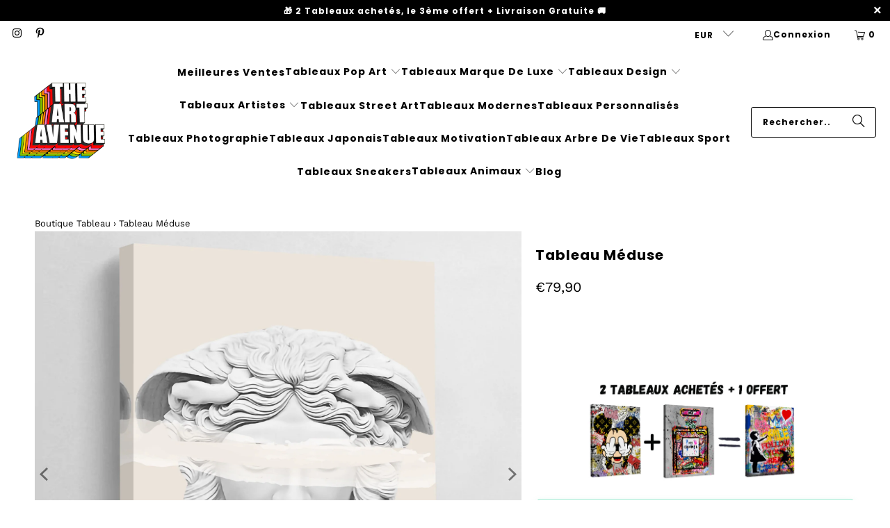

--- FILE ---
content_type: text/html; charset=utf-8
request_url: https://theartavenueshop.com/products/tableau-meduse
body_size: 46453
content:
<!DOCTYPE html>
<html class="no-js no-touch" lang="fr">
  <head>
    <script async crossorigin fetchpriority="high" src="/cdn/shopifycloud/importmap-polyfill/es-modules-shim.2.4.0.js"></script>
<script type='text/javascript' src='https://api.concord.tech/site-v1/53eec574-eb16-4a61-a86d-72e5550af726/site-client'></script>

  <!-- Google Tag Manager -->
<script>(function(w,d,s,l,i){w[l]=w[l]||[];w[l].push({'gtm.start':
new Date().getTime(),event:'gtm.js'});var f=d.getElementsByTagName(s)[0],
j=d.createElement(s),dl=l!='dataLayer'?'&l='+l:'';j.async=true;j.src=
'https://www.googletagmanager.com/gtm.js?id='+i+dl;f.parentNode.insertBefore(j,f);
})(window,document,'script','dataLayer','GTM-MN5V773B');</script>
  <!-- End Google Tag Manager -->
  
  <!-- Event snippet for Purchase conversion page -->
<script>
  gtag('event', 'conversion', {
      'send_to': 'AW-11343740239/MVomCITn3eMYEM_6jqEq',
      'transaction_id': ''
  });
</script>

  <!-- Google tag (gtag.js) -->
<script async src="https://www.googletagmanager.com/gtag/js?id=AW-11343740239">
</script>
<script>
  window.dataLayer = window.dataLayer || [];
  function gtag(){dataLayer.push(arguments);}
  gtag('js', new Date());

  gtag('config', 'AW-11343740239');
</script>
  
  <link rel="stylesheet" href="https://obscure-escarpment-2240.herokuapp.com/stylesheets/bcpo-front.css">
  <script>var bcpo_product={"id":8351108563289,"title":"Tableau Méduse","handle":"tableau-meduse","description":"\u003ch2\u003eAjoutez une touche d'élégance et de sophistication à n'importe quelle pièce avec ce Tableau Méduse. Le visage de la Méduse représenté dans cette œuvre d'art contemporain est idéal pour insuffler la beauté grecque à n'importe quel espace.\u003c\/h2\u003e\n\u003cp\u003eInspiré de la \u003cstrong\u003emythologie grecque\u003c\/strong\u003e, cet art mural accrocheur représente le célèbre visage de la Méduse. Son design distinct et sa composition artistique ajouteront de la beauté à votre maison ou à votre bureau.\u003c\/p\u003e\n\u003cp\u003eDès que vous franchissez la porte, ce Tableau Méduse vous accueille avec un \u003cstrong\u003evisage de Médusa\u003c\/strong\u003e plein de détails complexes et de beauté. Cette pièce apportera la touche finale à n'importe quel espace tout en conférant un sens de la royauté et de l'histoire à n'importe quelle maison.\u003c\/p\u003e\n\u003cp\u003eApportez un peu de charme grec à votre intérieur avec ce \u003cstrong\u003eTableau Méduse\u003c\/strong\u003e. Il est idéal pour ajouter une touche dramatique à n'importe quelle pièce. Il impressionnera vos invités et donnera à votre maison l'impression d'être une galerie d'art.\u003c\/p\u003e","published_at":"2023-03-22T16:52:46+01:00","created_at":"2023-03-22T16:51:36+01:00","vendor":"Gelato","type":"","tags":["Tableau Mythologie Grecque"],"price":2990,"price_min":2990,"price_max":23990,"available":true,"price_varies":true,"compare_at_price":null,"compare_at_price_min":0,"compare_at_price_max":0,"compare_at_price_varies":false,"variants":[{"id":46441183904089,"title":"Tableau sur Toile \/ 30x45cm","option1":"Tableau sur Toile","option2":"30x45cm","option3":null,"sku":null,"requires_shipping":true,"taxable":true,"featured_image":{"id":48630373876057,"product_id":8351108563289,"position":1,"created_at":"2023-03-23T05:22:55+01:00","updated_at":"2023-03-23T05:22:55+01:00","alt":"Tableau Méduse - The Art Avenue","width":2048,"height":2048,"src":"\/\/theartavenueshop.com\/cdn\/shop\/products\/tableau-meduse-917177.jpg?v=1679545375","variant_ids":[46441183904089,46441183936857,46441183969625,46441184002393,46441184035161]},"available":true,"name":"Tableau Méduse - Tableau sur Toile \/ 30x45cm","public_title":"Tableau sur Toile \/ 30x45cm","options":["Tableau sur Toile","30x45cm"],"price":7990,"weight":0,"compare_at_price":null,"inventory_management":null,"barcode":null,"featured_media":{"alt":"Tableau Méduse - The Art Avenue","id":41226118299993,"position":1,"preview_image":{"aspect_ratio":1.0,"height":2048,"width":2048,"src":"\/\/theartavenueshop.com\/cdn\/shop\/products\/tableau-meduse-917177.jpg?v=1679545375"}},"requires_selling_plan":false,"selling_plan_allocations":[]},{"id":46441183936857,"title":"Tableau sur Toile \/ 45x60cm","option1":"Tableau sur Toile","option2":"45x60cm","option3":null,"sku":null,"requires_shipping":true,"taxable":true,"featured_image":{"id":48630373876057,"product_id":8351108563289,"position":1,"created_at":"2023-03-23T05:22:55+01:00","updated_at":"2023-03-23T05:22:55+01:00","alt":"Tableau Méduse - The Art Avenue","width":2048,"height":2048,"src":"\/\/theartavenueshop.com\/cdn\/shop\/products\/tableau-meduse-917177.jpg?v=1679545375","variant_ids":[46441183904089,46441183936857,46441183969625,46441184002393,46441184035161]},"available":true,"name":"Tableau Méduse - Tableau sur Toile \/ 45x60cm","public_title":"Tableau sur Toile \/ 45x60cm","options":["Tableau sur Toile","45x60cm"],"price":12990,"weight":0,"compare_at_price":null,"inventory_management":null,"barcode":null,"featured_media":{"alt":"Tableau Méduse - The Art Avenue","id":41226118299993,"position":1,"preview_image":{"aspect_ratio":1.0,"height":2048,"width":2048,"src":"\/\/theartavenueshop.com\/cdn\/shop\/products\/tableau-meduse-917177.jpg?v=1679545375"}},"requires_selling_plan":false,"selling_plan_allocations":[]},{"id":46441183969625,"title":"Tableau sur Toile \/ 50x70cm","option1":"Tableau sur Toile","option2":"50x70cm","option3":null,"sku":null,"requires_shipping":true,"taxable":true,"featured_image":{"id":48630373876057,"product_id":8351108563289,"position":1,"created_at":"2023-03-23T05:22:55+01:00","updated_at":"2023-03-23T05:22:55+01:00","alt":"Tableau Méduse - The Art Avenue","width":2048,"height":2048,"src":"\/\/theartavenueshop.com\/cdn\/shop\/products\/tableau-meduse-917177.jpg?v=1679545375","variant_ids":[46441183904089,46441183936857,46441183969625,46441184002393,46441184035161]},"available":true,"name":"Tableau Méduse - Tableau sur Toile \/ 50x70cm","public_title":"Tableau sur Toile \/ 50x70cm","options":["Tableau sur Toile","50x70cm"],"price":15990,"weight":0,"compare_at_price":null,"inventory_management":null,"barcode":null,"featured_media":{"alt":"Tableau Méduse - The Art Avenue","id":41226118299993,"position":1,"preview_image":{"aspect_ratio":1.0,"height":2048,"width":2048,"src":"\/\/theartavenueshop.com\/cdn\/shop\/products\/tableau-meduse-917177.jpg?v=1679545375"}},"requires_selling_plan":false,"selling_plan_allocations":[]},{"id":46441184002393,"title":"Tableau sur Toile \/ 60x90cm","option1":"Tableau sur Toile","option2":"60x90cm","option3":null,"sku":null,"requires_shipping":true,"taxable":true,"featured_image":{"id":48630373876057,"product_id":8351108563289,"position":1,"created_at":"2023-03-23T05:22:55+01:00","updated_at":"2023-03-23T05:22:55+01:00","alt":"Tableau Méduse - The Art Avenue","width":2048,"height":2048,"src":"\/\/theartavenueshop.com\/cdn\/shop\/products\/tableau-meduse-917177.jpg?v=1679545375","variant_ids":[46441183904089,46441183936857,46441183969625,46441184002393,46441184035161]},"available":true,"name":"Tableau Méduse - Tableau sur Toile \/ 60x90cm","public_title":"Tableau sur Toile \/ 60x90cm","options":["Tableau sur Toile","60x90cm"],"price":18990,"weight":0,"compare_at_price":null,"inventory_management":null,"barcode":null,"featured_media":{"alt":"Tableau Méduse - The Art Avenue","id":41226118299993,"position":1,"preview_image":{"aspect_ratio":1.0,"height":2048,"width":2048,"src":"\/\/theartavenueshop.com\/cdn\/shop\/products\/tableau-meduse-917177.jpg?v=1679545375"}},"requires_selling_plan":false,"selling_plan_allocations":[]},{"id":46441184035161,"title":"Tableau sur Toile \/ 70x100cm","option1":"Tableau sur Toile","option2":"70x100cm","option3":null,"sku":null,"requires_shipping":true,"taxable":true,"featured_image":{"id":48630373876057,"product_id":8351108563289,"position":1,"created_at":"2023-03-23T05:22:55+01:00","updated_at":"2023-03-23T05:22:55+01:00","alt":"Tableau Méduse - The Art Avenue","width":2048,"height":2048,"src":"\/\/theartavenueshop.com\/cdn\/shop\/products\/tableau-meduse-917177.jpg?v=1679545375","variant_ids":[46441183904089,46441183936857,46441183969625,46441184002393,46441184035161]},"available":true,"name":"Tableau Méduse - Tableau sur Toile \/ 70x100cm","public_title":"Tableau sur Toile \/ 70x100cm","options":["Tableau sur Toile","70x100cm"],"price":20990,"weight":0,"compare_at_price":null,"inventory_management":null,"barcode":null,"featured_media":{"alt":"Tableau Méduse - The Art Avenue","id":41226118299993,"position":1,"preview_image":{"aspect_ratio":1.0,"height":2048,"width":2048,"src":"\/\/theartavenueshop.com\/cdn\/shop\/products\/tableau-meduse-917177.jpg?v=1679545375"}},"requires_selling_plan":false,"selling_plan_allocations":[]},{"id":46441184067929,"title":"Tableau \/ 30x45cm","option1":"Tableau","option2":"30x45cm","option3":null,"sku":null,"requires_shipping":true,"taxable":true,"featured_image":{"id":48630373941593,"product_id":8351108563289,"position":3,"created_at":"2023-03-23T05:22:55+01:00","updated_at":"2023-03-23T05:22:55+01:00","alt":"Tableau Méduse - The Art Avenue","width":2048,"height":2048,"src":"\/\/theartavenueshop.com\/cdn\/shop\/products\/tableau-meduse-877381.jpg?v=1679545375","variant_ids":[46441184067929,46441184100697,46441184133465,46441184166233,46441184199001]},"available":true,"name":"Tableau Méduse - Tableau \/ 30x45cm","public_title":"Tableau \/ 30x45cm","options":["Tableau","30x45cm"],"price":8990,"weight":0,"compare_at_price":null,"inventory_management":null,"barcode":null,"featured_media":{"alt":"Tableau Méduse - The Art Avenue","id":41226118365529,"position":3,"preview_image":{"aspect_ratio":1.0,"height":2048,"width":2048,"src":"\/\/theartavenueshop.com\/cdn\/shop\/products\/tableau-meduse-877381.jpg?v=1679545375"}},"requires_selling_plan":false,"selling_plan_allocations":[]},{"id":46441184100697,"title":"Tableau \/ 45x60cm","option1":"Tableau","option2":"45x60cm","option3":null,"sku":null,"requires_shipping":true,"taxable":true,"featured_image":{"id":48630373941593,"product_id":8351108563289,"position":3,"created_at":"2023-03-23T05:22:55+01:00","updated_at":"2023-03-23T05:22:55+01:00","alt":"Tableau Méduse - The Art Avenue","width":2048,"height":2048,"src":"\/\/theartavenueshop.com\/cdn\/shop\/products\/tableau-meduse-877381.jpg?v=1679545375","variant_ids":[46441184067929,46441184100697,46441184133465,46441184166233,46441184199001]},"available":true,"name":"Tableau Méduse - Tableau \/ 45x60cm","public_title":"Tableau \/ 45x60cm","options":["Tableau","45x60cm"],"price":13990,"weight":0,"compare_at_price":null,"inventory_management":null,"barcode":null,"featured_media":{"alt":"Tableau Méduse - The Art Avenue","id":41226118365529,"position":3,"preview_image":{"aspect_ratio":1.0,"height":2048,"width":2048,"src":"\/\/theartavenueshop.com\/cdn\/shop\/products\/tableau-meduse-877381.jpg?v=1679545375"}},"requires_selling_plan":false,"selling_plan_allocations":[]},{"id":46441184133465,"title":"Tableau \/ 50x70cm","option1":"Tableau","option2":"50x70cm","option3":null,"sku":null,"requires_shipping":true,"taxable":true,"featured_image":{"id":48630373941593,"product_id":8351108563289,"position":3,"created_at":"2023-03-23T05:22:55+01:00","updated_at":"2023-03-23T05:22:55+01:00","alt":"Tableau Méduse - The Art Avenue","width":2048,"height":2048,"src":"\/\/theartavenueshop.com\/cdn\/shop\/products\/tableau-meduse-877381.jpg?v=1679545375","variant_ids":[46441184067929,46441184100697,46441184133465,46441184166233,46441184199001]},"available":true,"name":"Tableau Méduse - Tableau \/ 50x70cm","public_title":"Tableau \/ 50x70cm","options":["Tableau","50x70cm"],"price":16990,"weight":0,"compare_at_price":null,"inventory_management":null,"barcode":null,"featured_media":{"alt":"Tableau Méduse - The Art Avenue","id":41226118365529,"position":3,"preview_image":{"aspect_ratio":1.0,"height":2048,"width":2048,"src":"\/\/theartavenueshop.com\/cdn\/shop\/products\/tableau-meduse-877381.jpg?v=1679545375"}},"requires_selling_plan":false,"selling_plan_allocations":[]},{"id":46441184166233,"title":"Tableau \/ 60x90cm","option1":"Tableau","option2":"60x90cm","option3":null,"sku":null,"requires_shipping":true,"taxable":true,"featured_image":{"id":48630373941593,"product_id":8351108563289,"position":3,"created_at":"2023-03-23T05:22:55+01:00","updated_at":"2023-03-23T05:22:55+01:00","alt":"Tableau Méduse - The Art Avenue","width":2048,"height":2048,"src":"\/\/theartavenueshop.com\/cdn\/shop\/products\/tableau-meduse-877381.jpg?v=1679545375","variant_ids":[46441184067929,46441184100697,46441184133465,46441184166233,46441184199001]},"available":true,"name":"Tableau Méduse - Tableau \/ 60x90cm","public_title":"Tableau \/ 60x90cm","options":["Tableau","60x90cm"],"price":19990,"weight":0,"compare_at_price":null,"inventory_management":null,"barcode":null,"featured_media":{"alt":"Tableau Méduse - The Art Avenue","id":41226118365529,"position":3,"preview_image":{"aspect_ratio":1.0,"height":2048,"width":2048,"src":"\/\/theartavenueshop.com\/cdn\/shop\/products\/tableau-meduse-877381.jpg?v=1679545375"}},"requires_selling_plan":false,"selling_plan_allocations":[]},{"id":46441184199001,"title":"Tableau \/ 70x100cm","option1":"Tableau","option2":"70x100cm","option3":null,"sku":null,"requires_shipping":true,"taxable":true,"featured_image":{"id":48630373941593,"product_id":8351108563289,"position":3,"created_at":"2023-03-23T05:22:55+01:00","updated_at":"2023-03-23T05:22:55+01:00","alt":"Tableau Méduse - The Art Avenue","width":2048,"height":2048,"src":"\/\/theartavenueshop.com\/cdn\/shop\/products\/tableau-meduse-877381.jpg?v=1679545375","variant_ids":[46441184067929,46441184100697,46441184133465,46441184166233,46441184199001]},"available":true,"name":"Tableau Méduse - Tableau \/ 70x100cm","public_title":"Tableau \/ 70x100cm","options":["Tableau","70x100cm"],"price":21990,"weight":0,"compare_at_price":null,"inventory_management":null,"barcode":null,"featured_media":{"alt":"Tableau Méduse - The Art Avenue","id":41226118365529,"position":3,"preview_image":{"aspect_ratio":1.0,"height":2048,"width":2048,"src":"\/\/theartavenueshop.com\/cdn\/shop\/products\/tableau-meduse-877381.jpg?v=1679545375"}},"requires_selling_plan":false,"selling_plan_allocations":[]},{"id":46441184231769,"title":"Tableau Plexiglas \/ 30x45cm","option1":"Tableau Plexiglas","option2":"30x45cm","option3":null,"sku":null,"requires_shipping":true,"taxable":true,"featured_image":{"id":48630373974361,"product_id":8351108563289,"position":4,"created_at":"2023-03-23T05:22:55+01:00","updated_at":"2023-03-23T05:22:55+01:00","alt":"Tableau Méduse - The Art Avenue","width":2048,"height":2048,"src":"\/\/theartavenueshop.com\/cdn\/shop\/products\/tableau-meduse-974080.jpg?v=1679545375","variant_ids":[46441184231769,46441184264537,46441184297305,46441184330073,46441184362841]},"available":true,"name":"Tableau Méduse - Tableau Plexiglas \/ 30x45cm","public_title":"Tableau Plexiglas \/ 30x45cm","options":["Tableau Plexiglas","30x45cm"],"price":10990,"weight":0,"compare_at_price":null,"inventory_management":null,"barcode":null,"featured_media":{"alt":"Tableau Méduse - The Art Avenue","id":41226118398297,"position":4,"preview_image":{"aspect_ratio":1.0,"height":2048,"width":2048,"src":"\/\/theartavenueshop.com\/cdn\/shop\/products\/tableau-meduse-974080.jpg?v=1679545375"}},"requires_selling_plan":false,"selling_plan_allocations":[]},{"id":46441184264537,"title":"Tableau Plexiglas \/ 45x60cm","option1":"Tableau Plexiglas","option2":"45x60cm","option3":null,"sku":null,"requires_shipping":true,"taxable":true,"featured_image":{"id":48630373974361,"product_id":8351108563289,"position":4,"created_at":"2023-03-23T05:22:55+01:00","updated_at":"2023-03-23T05:22:55+01:00","alt":"Tableau Méduse - The Art Avenue","width":2048,"height":2048,"src":"\/\/theartavenueshop.com\/cdn\/shop\/products\/tableau-meduse-974080.jpg?v=1679545375","variant_ids":[46441184231769,46441184264537,46441184297305,46441184330073,46441184362841]},"available":true,"name":"Tableau Méduse - Tableau Plexiglas \/ 45x60cm","public_title":"Tableau Plexiglas \/ 45x60cm","options":["Tableau Plexiglas","45x60cm"],"price":14990,"weight":0,"compare_at_price":null,"inventory_management":null,"barcode":null,"featured_media":{"alt":"Tableau Méduse - The Art Avenue","id":41226118398297,"position":4,"preview_image":{"aspect_ratio":1.0,"height":2048,"width":2048,"src":"\/\/theartavenueshop.com\/cdn\/shop\/products\/tableau-meduse-974080.jpg?v=1679545375"}},"requires_selling_plan":false,"selling_plan_allocations":[]},{"id":46441184297305,"title":"Tableau Plexiglas \/ 50x70cm","option1":"Tableau Plexiglas","option2":"50x70cm","option3":null,"sku":null,"requires_shipping":true,"taxable":true,"featured_image":{"id":48630373974361,"product_id":8351108563289,"position":4,"created_at":"2023-03-23T05:22:55+01:00","updated_at":"2023-03-23T05:22:55+01:00","alt":"Tableau Méduse - The Art Avenue","width":2048,"height":2048,"src":"\/\/theartavenueshop.com\/cdn\/shop\/products\/tableau-meduse-974080.jpg?v=1679545375","variant_ids":[46441184231769,46441184264537,46441184297305,46441184330073,46441184362841]},"available":true,"name":"Tableau Méduse - Tableau Plexiglas \/ 50x70cm","public_title":"Tableau Plexiglas \/ 50x70cm","options":["Tableau Plexiglas","50x70cm"],"price":18990,"weight":0,"compare_at_price":null,"inventory_management":null,"barcode":null,"featured_media":{"alt":"Tableau Méduse - The Art Avenue","id":41226118398297,"position":4,"preview_image":{"aspect_ratio":1.0,"height":2048,"width":2048,"src":"\/\/theartavenueshop.com\/cdn\/shop\/products\/tableau-meduse-974080.jpg?v=1679545375"}},"requires_selling_plan":false,"selling_plan_allocations":[]},{"id":46441184330073,"title":"Tableau Plexiglas \/ 60x90cm","option1":"Tableau Plexiglas","option2":"60x90cm","option3":null,"sku":null,"requires_shipping":true,"taxable":true,"featured_image":{"id":48630373974361,"product_id":8351108563289,"position":4,"created_at":"2023-03-23T05:22:55+01:00","updated_at":"2023-03-23T05:22:55+01:00","alt":"Tableau Méduse - The Art Avenue","width":2048,"height":2048,"src":"\/\/theartavenueshop.com\/cdn\/shop\/products\/tableau-meduse-974080.jpg?v=1679545375","variant_ids":[46441184231769,46441184264537,46441184297305,46441184330073,46441184362841]},"available":true,"name":"Tableau Méduse - Tableau Plexiglas \/ 60x90cm","public_title":"Tableau Plexiglas \/ 60x90cm","options":["Tableau Plexiglas","60x90cm"],"price":21990,"weight":0,"compare_at_price":null,"inventory_management":null,"barcode":null,"featured_media":{"alt":"Tableau Méduse - The Art Avenue","id":41226118398297,"position":4,"preview_image":{"aspect_ratio":1.0,"height":2048,"width":2048,"src":"\/\/theartavenueshop.com\/cdn\/shop\/products\/tableau-meduse-974080.jpg?v=1679545375"}},"requires_selling_plan":false,"selling_plan_allocations":[]},{"id":46441184362841,"title":"Tableau Plexiglas \/ 70x100cm","option1":"Tableau Plexiglas","option2":"70x100cm","option3":null,"sku":null,"requires_shipping":true,"taxable":true,"featured_image":{"id":48630373974361,"product_id":8351108563289,"position":4,"created_at":"2023-03-23T05:22:55+01:00","updated_at":"2023-03-23T05:22:55+01:00","alt":"Tableau Méduse - The Art Avenue","width":2048,"height":2048,"src":"\/\/theartavenueshop.com\/cdn\/shop\/products\/tableau-meduse-974080.jpg?v=1679545375","variant_ids":[46441184231769,46441184264537,46441184297305,46441184330073,46441184362841]},"available":true,"name":"Tableau Méduse - Tableau Plexiglas \/ 70x100cm","public_title":"Tableau Plexiglas \/ 70x100cm","options":["Tableau Plexiglas","70x100cm"],"price":23990,"weight":0,"compare_at_price":null,"inventory_management":null,"barcode":null,"featured_media":{"alt":"Tableau Méduse - The Art Avenue","id":41226118398297,"position":4,"preview_image":{"aspect_ratio":1.0,"height":2048,"width":2048,"src":"\/\/theartavenueshop.com\/cdn\/shop\/products\/tableau-meduse-974080.jpg?v=1679545375"}},"requires_selling_plan":false,"selling_plan_allocations":[]},{"id":46441184395609,"title":"Poster \/ 30x45cm","option1":"Poster","option2":"30x45cm","option3":null,"sku":null,"requires_shipping":true,"taxable":true,"featured_image":null,"available":true,"name":"Tableau Méduse - Poster \/ 30x45cm","public_title":"Poster \/ 30x45cm","options":["Poster","30x45cm"],"price":2990,"weight":0,"compare_at_price":null,"inventory_management":null,"barcode":null,"requires_selling_plan":false,"selling_plan_allocations":[]},{"id":46441184428377,"title":"Poster \/ 45x60cm","option1":"Poster","option2":"45x60cm","option3":null,"sku":null,"requires_shipping":true,"taxable":true,"featured_image":null,"available":true,"name":"Tableau Méduse - Poster \/ 45x60cm","public_title":"Poster \/ 45x60cm","options":["Poster","45x60cm"],"price":3990,"weight":0,"compare_at_price":null,"inventory_management":null,"barcode":null,"requires_selling_plan":false,"selling_plan_allocations":[]},{"id":46441184461145,"title":"Poster \/ 50x70cm","option1":"Poster","option2":"50x70cm","option3":null,"sku":null,"requires_shipping":true,"taxable":true,"featured_image":null,"available":true,"name":"Tableau Méduse - Poster \/ 50x70cm","public_title":"Poster \/ 50x70cm","options":["Poster","50x70cm"],"price":4990,"weight":0,"compare_at_price":null,"inventory_management":null,"barcode":null,"requires_selling_plan":false,"selling_plan_allocations":[]},{"id":46441184493913,"title":"Poster \/ 60x90cm","option1":"Poster","option2":"60x90cm","option3":null,"sku":null,"requires_shipping":true,"taxable":true,"featured_image":null,"available":true,"name":"Tableau Méduse - Poster \/ 60x90cm","public_title":"Poster \/ 60x90cm","options":["Poster","60x90cm"],"price":5990,"weight":0,"compare_at_price":null,"inventory_management":null,"barcode":null,"requires_selling_plan":false,"selling_plan_allocations":[]},{"id":46441184526681,"title":"Poster \/ 70x100cm","option1":"Poster","option2":"70x100cm","option3":null,"sku":null,"requires_shipping":true,"taxable":true,"featured_image":null,"available":true,"name":"Tableau Méduse - Poster \/ 70x100cm","public_title":"Poster \/ 70x100cm","options":["Poster","70x100cm"],"price":6990,"weight":0,"compare_at_price":null,"inventory_management":null,"barcode":null,"requires_selling_plan":false,"selling_plan_allocations":[]}],"images":["\/\/theartavenueshop.com\/cdn\/shop\/products\/tableau-meduse-917177.jpg?v=1679545375","\/\/theartavenueshop.com\/cdn\/shop\/products\/tableau-meduse-221223.jpg?v=1679545375","\/\/theartavenueshop.com\/cdn\/shop\/products\/tableau-meduse-877381.jpg?v=1679545375","\/\/theartavenueshop.com\/cdn\/shop\/products\/tableau-meduse-974080.jpg?v=1679545375"],"featured_image":"\/\/theartavenueshop.com\/cdn\/shop\/products\/tableau-meduse-917177.jpg?v=1679545375","options":["Type de Produit","Taille"],"media":[{"alt":"Tableau Méduse - The Art Avenue","id":41226118299993,"position":1,"preview_image":{"aspect_ratio":1.0,"height":2048,"width":2048,"src":"\/\/theartavenueshop.com\/cdn\/shop\/products\/tableau-meduse-917177.jpg?v=1679545375"},"aspect_ratio":1.0,"height":2048,"media_type":"image","src":"\/\/theartavenueshop.com\/cdn\/shop\/products\/tableau-meduse-917177.jpg?v=1679545375","width":2048},{"alt":"Tableau Méduse - The Art Avenue","id":41226118332761,"position":2,"preview_image":{"aspect_ratio":1.0,"height":2048,"width":2048,"src":"\/\/theartavenueshop.com\/cdn\/shop\/products\/tableau-meduse-221223.jpg?v=1679545375"},"aspect_ratio":1.0,"height":2048,"media_type":"image","src":"\/\/theartavenueshop.com\/cdn\/shop\/products\/tableau-meduse-221223.jpg?v=1679545375","width":2048},{"alt":"Tableau Méduse - The Art Avenue","id":41226118365529,"position":3,"preview_image":{"aspect_ratio":1.0,"height":2048,"width":2048,"src":"\/\/theartavenueshop.com\/cdn\/shop\/products\/tableau-meduse-877381.jpg?v=1679545375"},"aspect_ratio":1.0,"height":2048,"media_type":"image","src":"\/\/theartavenueshop.com\/cdn\/shop\/products\/tableau-meduse-877381.jpg?v=1679545375","width":2048},{"alt":"Tableau Méduse - The Art Avenue","id":41226118398297,"position":4,"preview_image":{"aspect_ratio":1.0,"height":2048,"width":2048,"src":"\/\/theartavenueshop.com\/cdn\/shop\/products\/tableau-meduse-974080.jpg?v=1679545375"},"aspect_ratio":1.0,"height":2048,"media_type":"image","src":"\/\/theartavenueshop.com\/cdn\/shop\/products\/tableau-meduse-974080.jpg?v=1679545375","width":2048}],"requires_selling_plan":false,"selling_plan_groups":[],"content":"\u003ch2\u003eAjoutez une touche d'élégance et de sophistication à n'importe quelle pièce avec ce Tableau Méduse. Le visage de la Méduse représenté dans cette œuvre d'art contemporain est idéal pour insuffler la beauté grecque à n'importe quel espace.\u003c\/h2\u003e\n\u003cp\u003eInspiré de la \u003cstrong\u003emythologie grecque\u003c\/strong\u003e, cet art mural accrocheur représente le célèbre visage de la Méduse. Son design distinct et sa composition artistique ajouteront de la beauté à votre maison ou à votre bureau.\u003c\/p\u003e\n\u003cp\u003eDès que vous franchissez la porte, ce Tableau Méduse vous accueille avec un \u003cstrong\u003evisage de Médusa\u003c\/strong\u003e plein de détails complexes et de beauté. Cette pièce apportera la touche finale à n'importe quel espace tout en conférant un sens de la royauté et de l'histoire à n'importe quelle maison.\u003c\/p\u003e\n\u003cp\u003eApportez un peu de charme grec à votre intérieur avec ce \u003cstrong\u003eTableau Méduse\u003c\/strong\u003e. Il est idéal pour ajouter une touche dramatique à n'importe quelle pièce. Il impressionnera vos invités et donnera à votre maison l'impression d'être une galerie d'art.\u003c\/p\u003e"}; var bcpo_data={"product_id":"7315604439212","shopify_options":[{"type":"images","unique":"_z0sn0z3vs","values":[{"key":"Tableau sur Toile","value":"https://d17fzo7x83uajt.cloudfront.net/[base64]"},{"key":"Tableau","value":"https://d17fzo7x83uajt.cloudfront.net/[base64]"},{"key":"Tableau Plexiglas","value":"https://d17fzo7x83uajt.cloudfront.net/[base64]"},{"key":"Poster","value":"https://d17fzo7x83uajt.cloudfront.net/eyJidWNrZXQiOiJiY3BvIiwia2V5IjoidGhlLWFydC1hdmVudWUtc2hvcC5teXNob3BpZnkuY29tLzczMTU2MDQ0MzkyMTItUHJpbnQyLnBuZyIsImVkaXRzIjp7InJlc2l6ZSI6eyJ3aWR0aCI6MjAwLCJmaXQiOiJjb250YWluIn19fQ=="}]},{"type":"buttons","unique":"1"}]}; var bcpo_settings={"shop_currency":"EUR","money_format2":"€{{amount_with_comma_separator}} EUR","money_format_without_currency":"€{{amount_with_comma_separator}}"};var inventory_quantity = [];inventory_quantity.push(0);inventory_quantity.push(0);inventory_quantity.push(0);inventory_quantity.push(0);inventory_quantity.push(0);inventory_quantity.push(0);inventory_quantity.push(0);inventory_quantity.push(0);inventory_quantity.push(0);inventory_quantity.push(0);inventory_quantity.push(0);inventory_quantity.push(0);inventory_quantity.push(0);inventory_quantity.push(0);inventory_quantity.push(0);inventory_quantity.push(0);inventory_quantity.push(0);inventory_quantity.push(0);inventory_quantity.push(0);inventory_quantity.push(0);if(bcpo_product) { for (var i = 0; i < bcpo_product.variants.length; i += 1) { bcpo_product.variants[i].inventory_quantity = inventory_quantity[i]; }}window.bcpo = window.bcpo || {}; bcpo.cart = {"note":null,"attributes":{},"original_total_price":0,"total_price":0,"total_discount":0,"total_weight":0.0,"item_count":0,"items":[],"requires_shipping":false,"currency":"EUR","items_subtotal_price":0,"cart_level_discount_applications":[],"checkout_charge_amount":0}; bcpo.ogFormData = FormData;</script>

    <!-- Mobile Specific Metas -->
    <meta name="HandheldFriendly" content="True">
    <meta name="MobileOptimized" content="320">
    <meta name="viewport" content="width=device-width,initial-scale=1">
    <meta name="theme-color" content="#ffffff">

    
    <title>
      Tableau Méduse | The Art Avenue
    </title>

    
      <meta name="description" content="Vous aimez la mythologie grecque et l&#39;histoire ? Alors découvrez notre Tableau Méduse qui sublimeront votre espace de vie. (Livraison Gratuite)"/>
    

    <link rel="preconnect" href="https://fonts.shopifycdn.com" />
    <link rel="preconnect" href="https://cdn.shopify.com" />
    <link rel="preconnect" href="https://cdn.shopifycloud.com" />

    <link rel="dns-prefetch" href="https://v.shopify.com" />
    <link rel="dns-prefetch" href="https://www.youtube.com" />
    <link rel="dns-prefetch" href="https://vimeo.com" />

    <link href="//theartavenueshop.com/cdn/shop/t/11/assets/jquery.min.js?v=147293088974801289311744848874" as="script" rel="preload">

    <!-- Stylesheet for Fancybox library -->
    <link rel="stylesheet" href="//theartavenueshop.com/cdn/shop/t/11/assets/fancybox.css?v=19278034316635137701744848874" type="text/css" media="all" defer>

    <!-- Devkit styles --><style>
  @layer base, components, utilities, overrides;
</style><style data-shopify>:root {
    /* ===================================== */
    /* Root variables */
    /* ===================================== */

    --root-font-size: 16px;
    --root-color-primary: #000;
    --root-color-secondary: #fff;

    /* ===================================== */
    /* Colors */
    /* ===================================== */

    --color-primary: var(--root-color-primary);
    --color-secondary: var(--root-color-secondary);

    --link-color: #000000;
    --link-hover-color: #000000;
    --border-color: #000000;

    /* ===================================== */
    /* Icons */
    /* ===================================== */

    --icon-color: ;
    --icon-hover-color: var(--link-hover-color);
    --icon-size: px;

    /* ===================================== */
    /* Buttons */
    /* ===================================== */

    --button-style: rounded;
    --button-weight: bold;
    --button-font-size: 16;
    --button-font-transform: none;
    --btn-color: #000000;
    --btn-text-color: #ffffff;
    --btn-hover-color: #000000;

    
        --border-radius: 3px;
      

    /* ===================================== */
    /* Typography */
    /* ===================================== */

    --regular-font-family: "Work Sans";
    --regular-font-fallback-families: sans-serif;
    --regular-font-weight: 400;
    --regular-font-style: normal;
    --regular-font-size: 14px;
    --regular-font-transform: none;
    --regular-color: #000000;

    --headline-font-family: Poppins, sans-serif;
    --headline-font-weight: 700;
    --headline-font-style: normal;
    --headline-font-transform: none;
    --headline-color: #000000;
    --headline-letter_spacing: 1px;

    /* ===================================== */
    /* Components */
    /* ===================================== */

    /* Nav */
    --nav-font: Poppins, sans-serif;
    --nav-font-style: normal;
    --nav-letter-spacing: 1;

    /* Footer */
    --sub-footer-text-color: #000000;
    --headline-footer-text-color: #000000;
    --footer-heading-font-size: 18;

    /* Newsletter */
    --use-newsletter-border: false;
    --newsletter-section-background-color: #000000;
    --newsletter-section-color: #ffffff;
    --newsletter-section-background-color-gradient: ;
    --newsletter-popup-image-align: left;
    --newsletter-popup-close: true;
    --newsletter-popup-text-align: center;
    --newsletter-popup-background-color: #ffffff;
    --newsletter-popup-color: #1049ab;
    --newsletter-popup-background-color-gradient: ;
  }</style>
<style data-shopify>h1, h2, h3, h4, h5, h6,
  .h1, .h2, .h3, .h4, .h5, .h6 {
    font-family: var(--headline-font-family);
    font-weight: var(--headline-font-weight);
    font-style: var(--headline-font-style);
    text-transform: var(--headline-font-transform);
    line-height: 1.5;
    color: var(--headline-color);
    display: block;
    letter-spacing: var(--headline-letter_spacing);
    text-rendering: optimizeLegibility;

    a {
      &:link,
      &:visited {
        color: inherit;
      }

      &:hover,
      &:active {
        color: var(--link-color);
      }
    }
  }

  h1, .h1 {
    font-size: 20px;
    margin: 0 auto 15px;
    clear: both;
    font-weight: var(--headline-font-weight);
    padding-top: 4px;
  }

  h2,
  .h2 {
    font-size: 18px;
    margin-bottom: 0.75em;
  }

  h3,
  .h3 {
    font-size: 16px;
    margin: 0 auto 15px 0;

    &.title {
      line-height: 1.25;
      margin: 0 auto 15px;
      clear: both;
      padding-top: 4px;
    }

    &.sub_title {
      padding: 5px 0;
    }
  }

  h4,
  .h4 {
    font-size: 14px;
    margin: 0 0 0.5em 0;
    padding: 7px 0;

    &.title a {
      border: 0;
      padding: 0;
      margin: 0;
    }
  }

  h5,
  .h5 {
    font-size: 13px;
    margin: 0 0 0.5em 0;
    padding: 7px 0;

    &.sub_title {
      padding: 5px 0;
      color: var(--headline-color);
    }

    &.sub_title a {
      color: var(--headline-color);
    }
  }

  h6,
  .h6 {
    font-size: 12px;
    letter-spacing: calc(var(--headline-letter_spacing) / 2);
    margin: 0 0 0.5em 0;
    padding: 7px 0;

    &.title {
      line-height: 32px;
      margin: 0 0 0.5em 0;
    }
  }

  p {
    margin: 0 0 15px;
    font-style: normal;
    line-height: 1.6em;
  }

  .text-align--center {
    text-align: center;
  }

  .text-align--left {
    text-align: left;
  }

  .text-align--right {
    text-align: right;
  }</style>
<style data-shopify>:root {
    /* Root Colors */
    --color-primary: #000000;
    --color-secondary: #ffffff;
  }

  html, body {
    color: var(--color-primary);
    background-color: var(--color-secondary);
  }</style>

<style>
      
    /*! modern-normalize v3.0.1 | MIT License | https://github.com/sindresorhus/modern-normalize */*,:before,:after{box-sizing:border-box}html{font-family:system-ui,Segoe UI,Roboto,Helvetica,Arial,sans-serif,"Apple Color Emoji","Segoe UI Emoji";line-height:1.15;text-size-adjust:100%;tab-size:4}body{margin:0}b,strong{font-weight:bolder}code,kbd,samp,pre{font-family:ui-monospace,SFMono-Regular,Consolas,Liberation Mono,Menlo,monospace;font-size:1em}small{font-size:80%}sub,sup{position:relative;font-size:75%;line-height:0;vertical-align:baseline}sub{bottom:-.25em}sup{top:-.5em}table{border-color:currentcolor}button,input,optgroup,select,textarea{margin:0;font-family:inherit;font-size:100%;line-height:1.15}button,[type=button],[type=reset],[type=submit]{-webkit-appearance:auto;appearance:auto}legend{padding:0}progress{vertical-align:baseline}::-webkit-inner-spin-button,::-webkit-outer-spin-button{height:auto}[type=search]{-webkit-appearance:textfield;appearance:textfield;outline-offset:-2px}::-webkit-search-decoration{-webkit-appearance:none;appearance:none}::-webkit-file-upload-button{font:inherit;-webkit-appearance:auto;appearance:auto}summary{display:list-item}
/*# sourceMappingURL=/s/files/1/0068/2142/t/71/assets/vendor.modern-normalize.css.map?v=101712644036999526981745097029 */

  
    </style>




<style>
      
    form,fieldset{margin-bottom:20px}input[type=text],input[type=password],input[type=email],input[type=search],input[type=url],input[type=tel],input[type=number],input[type=date],input[type=month],input[type=week],input[type=time],input[type=range],input[type=color],select,textarea{display:block;width:100%;height:44px;max-height:100%;padding:0 10px;margin:0;font:13px HelveticaNeue-Light,Helvetica Neue Light,Helvetica Neue,Helvetica,Arial,sans-serif;line-height:22px;color:#5f6a7d;-webkit-appearance:none;appearance:none;outline:none;background:#fff;border:1px solid var(--border-color);text-rendering:optimizelegibility;border-radius:var(--border-radius)}@media only screen and (width <= 480px){input[type=text],input[type=password],input[type=email],input[type=search],input[type=url],input[type=tel],input[type=number],input[type=date],input[type=month],input[type=week],input[type=time],input[type=range],input[type=color],select,textarea{font-size:16px}}input[type=text]:active,input[type=text]:focus,input[type=password]:active,input[type=password]:focus,input[type=email]:active,input[type=email]:focus,input[type=search]:active,input[type=search]:focus,input[type=url]:active,input[type=url]:focus,input[type=tel]:active,input[type=tel]:focus,input[type=number]:active,input[type=number]:focus,input[type=date]:active,input[type=date]:focus,input[type=month]:active,input[type=month]:focus,input[type=week]:active,input[type=week]:focus,input[type=time]:active,input[type=time]:focus,input[type=range]:active,input[type=range]:focus,input[type=color]:active,input[type=color]:focus,select:active,select:focus,textarea:active,textarea:focus{color:#444;border:1px solid #aaa}input[type=number]::-webkit-outer-spin-button,input[type=number]::-webkit-inner-spin-button{margin:0;-webkit-appearance:none;appearance:none}input[type=text]::-ms-clear{display:none;width:0;height:0}input[type=text]::-ms-reveal{display:none;width:0;height:0}input[type=search]::-webkit-search-decoration,input[type=search]::-webkit-search-cancel-button,input[type=search]::-webkit-search-results-button,input[type=search]::-webkit-search-results-decoration{display:none}input[type=date]{display:inline-flex}input[type=number]{-webkit-appearance:textfield!important;appearance:textfield!important}select::-ms-expand{display:none}select{padding:8px var(--pill-padding, 14px) 8px;text-overflow:"";text-indent:.01px;-webkit-appearance:none;appearance:none;background:#fff url("data:image/svg+xml,%3Csvg width='50' height='27' xmlns='http://www.w3.org/2000/svg'%3E%3Cpath d='M25 27.05 0 1.319 1.367 0 25 24.316 48.633 0 50 1.318z' fill='%23000' fill-rule='nonzero'/%3E%3C/svg%3E%0A") no-repeat 95% 50%;background-size:.85rem;border:1px solid #d9dbdc;border-radius:var(--border-radius)}label,legend{display:block;margin-bottom:5px;font-size:13px;font-weight:700;text-align:left;text-transform:var(--regular-font-transform)}input[type=checkbox]{display:inline}label span,legend span{font-size:13px;font-weight:700;color:#444}textarea{min-height:120px;padding:15px 9px}
/*# sourceMappingURL=/s/files/1/0549/1487/5453/t/7/assets/util.forms.css.map?v=9434103573914653061743695037 */

  
    </style>


<style>
      
    svg.icon {
  display: inline-block;
  width: var(--icon-width-size, var(--icon-size));
  height: var(--icon-height-size, var(--icon-size));
  vertical-align: middle;
  color: inherit;
}

  
    </style>


<link href="//theartavenueshop.com/cdn/shop/t/11/assets/util.grid.css?v=72002231341491640291744848874" rel="stylesheet" type="text/css" media="all" />
    <script>
      console.warn('Asset size is too large to inline stylesheet: util.grid.css');
    </script>


<style>
      
    .page-blocks{display:flex;flex-wrap:wrap;justify-content:center;width:100%}.shopify-section{width:100%}@media only screen and (width <= 480px){.shopify-section{width:100%!important;padding-right:0!important;padding-left:0!important}}.section{width:95%;max-width:1200px;margin-right:auto;margin-left:auto}.section.is-width-wide{width:100%;max-width:none}.section-wrapper{display:flex;flex-wrap:wrap;justify-content:center;width:100%}.section-wrapper .under-menu:nth-child(1) .full-width--false{margin-top:30px}.no-js .section-wrapper .under-menu:nth-child(1) .full-width--false{margin-top:0}.section-wrapper--product{width:95%;max-width:1200px;margin-right:auto;margin-left:auto}.section-wrapper--product .section{width:100%}.section-wrapper--product.is-width-wide{width:100%;max-width:none}@media only screen and (width <= 798px){.mobile_nav-fixed--true .section-wrapper{display:block;margin-top:40px}}@media only screen and (width <= 798px){.mobile_nav-fixed--true.promo-banner--show .section-wrapper{display:block;margin-top:70px}}
/*# sourceMappingURL=/s/files/1/2093/6077/t/77/assets/util.section.css.map?v=153702294399133020061766655954 */

  
    </style>



<link rel="preconnect" href="https://fonts.googleapis.com">
<link rel="preconnect" href="https://fonts.gstatic.com" crossorigin>
<link
  href="https://fonts.googleapis.com/css2?family=Oswald:wght@200..700&family=Roboto:ital,wght@0,100..900;1,100..900&display=swap"
  rel="stylesheet"
>
<style>
  :root {
    --link-color: #03a196;
    --link-hover-color: #03857c;

    --icon-color: #000;
    --icon-size: 24px;

    --headline-font-family: 'Oswald', sans-serif;
    --headline-font-weight: 300;
    --headline-font-style: normal;
    --headline-font-transform: uppercase;
    --headline-color: #333;
    --headline-letter_spacing: 2px;

    --regular-font-family: 'Roboto', sans-serif;
    --regular-font-weight: 400;
    --regular-font-style: normal;
    --regular-font-size: 15px;
    --regular-font-transform: none;
    --regular-color: #333;

    --border-radius: 0;
  }

  body {
    font-family: var(--regular-font-family);
    font-weight: var(--regular-font-weight);
    font-style: var(--regular-font-style);
    font-size: var(--regular-font-size);
    text-transform: var(--regular-font-transform);
    color: var(--regular-color);
    line-height: 1.6em;
    overflow: auto;
  }
</style>


    <!-- Stylesheets for Turbo -->
    <link href="//theartavenueshop.com/cdn/shop/t/11/assets/styles.css?v=85853871150089494581759346603" rel="stylesheet" type="text/css" media="all" />

    <!-- Icons -->
    
      <link rel="shortcut icon" type="image/x-icon" href="//theartavenueshop.com/cdn/shop/files/The_Art_Avenue_logo_180x180.png?v=1653173270">
      <link rel="apple-touch-icon" href="//theartavenueshop.com/cdn/shop/files/The_Art_Avenue_logo_180x180.png?v=1653173270"/>
      <link rel="apple-touch-icon" sizes="57x57" href="//theartavenueshop.com/cdn/shop/files/The_Art_Avenue_logo_57x57.png?v=1653173270"/>
      <link rel="apple-touch-icon" sizes="60x60" href="//theartavenueshop.com/cdn/shop/files/The_Art_Avenue_logo_60x60.png?v=1653173270"/>
      <link rel="apple-touch-icon" sizes="72x72" href="//theartavenueshop.com/cdn/shop/files/The_Art_Avenue_logo_72x72.png?v=1653173270"/>
      <link rel="apple-touch-icon" sizes="76x76" href="//theartavenueshop.com/cdn/shop/files/The_Art_Avenue_logo_76x76.png?v=1653173270"/>
      <link rel="apple-touch-icon" sizes="114x114" href="//theartavenueshop.com/cdn/shop/files/The_Art_Avenue_logo_114x114.png?v=1653173270"/>
      <link rel="apple-touch-icon" sizes="180x180" href="//theartavenueshop.com/cdn/shop/files/The_Art_Avenue_logo_180x180.png?v=1653173270"/>
      <link rel="apple-touch-icon" sizes="228x228" href="//theartavenueshop.com/cdn/shop/files/The_Art_Avenue_logo_228x228.png?v=1653173270"/>
    
    <link rel="canonical" href="https://theartavenueshop.com/products/tableau-meduse"/>

    

    
      <script type="text/javascript" src="/services/javascripts/currencies.js" data-no-instant></script>
    

    
      <script src="//theartavenueshop.com/cdn/shop/t/11/assets/currencies.js?v=1648699478663843391744848874" defer></script>
    

    
    <script>
      window.PXUTheme = window.PXUTheme || {};
      window.PXUTheme.version = '9.5.2';
      window.PXUTheme.name = 'Turbo';
    </script>
    


    
<template id="price-ui"><span class="compare-at-price" data-compare-at-price></span><span class="price " data-price></span><span class="unit-pricing" data-unit-pricing></span></template>
    <template id="price-ui-badge"><span class="badge" data-badge></span></template>
    
    <template id="price-ui__price"><span class="money" data-price></span></template>
    <template id="price-ui__price-range"><span class="price-min" data-price-min><span class="money" data-price></span></span> - <span class="price-max" data-price-max><span class="money" data-price></span></span></template>
    <template id="price-ui__unit-pricing"><span class="unit-quantity" data-unit-quantity></span> | <span class="unit-price" data-unit-price><span class="money" data-price></span></span> / <span class="unit-measurement" data-unit-measurement></span></template>
    <template id="price-ui-badge__percent-savings-range">Économiser jusqu'à <span data-price-percent></span>%</template>
    <template id="price-ui-badge__percent-savings">Sauvegarder <span data-price-percent></span>%</template>
    <template id="price-ui-badge__price-savings-range">Économiser jusqu'à <span class="money" data-price></span></template>
    <template id="price-ui-badge__price-savings">Enregistrer <span class="money" data-price></span></template>
    <template id="price-ui-badge__on-sale">Vente</template>
    <template id="price-ui-badge__sold-out">Épuisé</template>
    <template id="price-ui-badge__in-stock">En stock</template>
    

  
<script type="importmap">
{
  "imports": {
    "component.age-gate": "//theartavenueshop.com/cdn/shop/t/11/assets/component.age-gate.js?v=178206963185212261781744848874",
    "component.back-to-top-button": "//theartavenueshop.com/cdn/shop/t/11/assets/component.back-to-top-button.js?v=121105669381073937401744848874",
    "currencies": "//theartavenueshop.com/cdn/shop/t/11/assets/currencies.js?v=1648699478663843391744848874",
    "instantclick": "//theartavenueshop.com/cdn/shop/t/11/assets/instantclick.min.js?v=20092422000980684151744848874",
    "jquery.cart": "//theartavenueshop.com/cdn/shop/t/11/assets/jquery.cart.min.js?v=166679848951413287571744848874",
    "jquery": "//theartavenueshop.com/cdn/shop/t/11/assets/jquery.min.js?v=147293088974801289311744848874",
    "themeEditorSections": "//theartavenueshop.com/cdn/shop/t/11/assets/themeEditorSections.js?v=5839781550804967381744848874",
    "util.animations": "//theartavenueshop.com/cdn/shop/t/11/assets/util.animations.js?v=88379227021148447571744848874",
    "util.events": "//theartavenueshop.com/cdn/shop/t/11/assets/util.events.js?v=163430142883111782711744848874",
    "vendor.isbot": "//theartavenueshop.com/cdn/shop/t/11/assets/vendor.isbot.js?v=141969293939305478221744848874",
    "vendor.just-debounce": "//theartavenueshop.com/cdn/shop/t/11/assets/vendor.just-debounce.js?v=43348262834111556771744848874",
    "vendor.noscroll.96a94b32": "//theartavenueshop.com/cdn/shop/t/11/assets/vendor.noscroll.96a94b32.js?v=103500330829761603901744848874",
    "vendor.noscroll": "//theartavenueshop.com/cdn/shop/t/11/assets/vendor.noscroll.js?v=81117179843272977361744848874",
    "vendors": "//theartavenueshop.com/cdn/shop/t/11/assets/vendors.js?v=176241922172216752211744848874"
  }
}
</script><script>
      
window.PXUTheme = window.PXUTheme || {};


window.PXUTheme.theme_settings = {};
window.PXUTheme.currency = {};
window.PXUTheme.routes = window.PXUTheme.routes || {};


window.PXUTheme.theme_settings.display_tos_checkbox = false;
window.PXUTheme.theme_settings.go_to_checkout = true;
window.PXUTheme.theme_settings.cart_action = "ajax";
window.PXUTheme.theme_settings.cart_shipping_calculator = false;


window.PXUTheme.theme_settings.collection_swatches = false;
window.PXUTheme.theme_settings.collection_secondary_image = true;


window.PXUTheme.currency.show_multiple_currencies = true;
window.PXUTheme.currency.shop_currency = "EUR";
window.PXUTheme.currency.default_currency = "EUR";
window.PXUTheme.currency.display_format = "money_format";
window.PXUTheme.currency.money_format = "€{{amount_with_comma_separator}}";
window.PXUTheme.currency.money_format_no_currency = "€{{amount_with_comma_separator}}";
window.PXUTheme.currency.money_format_currency = "€{{amount_with_comma_separator}} EUR";
window.PXUTheme.currency.native_multi_currency = false;
window.PXUTheme.currency.iso_code = "EUR";
window.PXUTheme.currency.symbol = "€";


window.PXUTheme.theme_settings.display_inventory_left = false;
window.PXUTheme.theme_settings.inventory_threshold = 10;
window.PXUTheme.theme_settings.limit_quantity = false;


window.PXUTheme.theme_settings.menu_position = null;


window.PXUTheme.theme_settings.newsletter_popup = false;
window.PXUTheme.theme_settings.newsletter_popup_days = "14";
window.PXUTheme.theme_settings.newsletter_popup_mobile = false;
window.PXUTheme.theme_settings.newsletter_popup_seconds = 0;


window.PXUTheme.theme_settings.pagination_type = "basic_pagination";


window.PXUTheme.theme_settings.enable_shopify_collection_badges = false;
window.PXUTheme.theme_settings.quick_shop_thumbnail_position = null;
window.PXUTheme.theme_settings.product_form_style = "radio";
window.PXUTheme.theme_settings.sale_banner_enabled = true;
window.PXUTheme.theme_settings.display_savings = false;
window.PXUTheme.theme_settings.display_sold_out_price = false;
window.PXUTheme.theme_settings.free_text = "Free";
window.PXUTheme.theme_settings.video_looping = null;
window.PXUTheme.theme_settings.quick_shop_style = "popup";
window.PXUTheme.theme_settings.hover_enabled = false;


window.PXUTheme.routes.cart_url = "/cart";
window.PXUTheme.routes.cart_update_url = "/cart/update";
window.PXUTheme.routes.root_url = "/";
window.PXUTheme.routes.search_url = "/search";
window.PXUTheme.routes.all_products_collection_url = "/collections/all";
window.PXUTheme.routes.product_recommendations_url = "/recommendations/products";
window.PXUTheme.routes.predictive_search_url = "/search/suggest";


window.PXUTheme.theme_settings.image_loading_style = "blur-up";


window.PXUTheme.theme_settings.enable_autocomplete = true;


window.PXUTheme.theme_settings.page_dots_enabled = true;
window.PXUTheme.theme_settings.slideshow_arrow_size = "bold";


window.PXUTheme.theme_settings.quick_shop_enabled = false;


window.PXUTheme.translation = {};


window.PXUTheme.translation.agree_to_terms_warning = "Vous devez accepter les termes et conditions à la caisse.";
window.PXUTheme.translation.one_item_left = "produit en stock";
window.PXUTheme.translation.items_left_text = "produits en stock";
window.PXUTheme.translation.cart_savings_text = "Économisez";
window.PXUTheme.translation.cart_discount_text = "Remise";
window.PXUTheme.translation.cart_subtotal_text = "Sous-total";
window.PXUTheme.translation.cart_remove_text = "Supprimer";
window.PXUTheme.translation.cart_free_text = "Libérer";


window.PXUTheme.translation.newsletter_success_text = "Merci de vous être inscrit(e) à notre liste de diffusion !";


window.PXUTheme.translation.notify_email = "Saisissez votre adresse e-mail...";
window.PXUTheme.translation.notify_email_value = "Translation missing: fr.contact.fields.email";
window.PXUTheme.translation.notify_email_send = "Envoyer";
window.PXUTheme.translation.notify_message_first = "Merci de me contacter lorsque ";
window.PXUTheme.translation.notify_message_last = " est disponible à nouveau - ";
window.PXUTheme.translation.notify_success_text = "Merci ! Nous vous contacterons lorsque ce produit sera de nouveau disponible !";


window.PXUTheme.translation.add_to_cart = "Ajouter au panier";
window.PXUTheme.translation.coming_soon_text = "À Venir";
window.PXUTheme.translation.sold_out_text = "Épuisé";
window.PXUTheme.translation.sale_text = "Soldes";
window.PXUTheme.translation.savings_text = "Économisez";
window.PXUTheme.translation.percent_off_text = "% désactivé";
window.PXUTheme.translation.from_text = "de";
window.PXUTheme.translation.new_text = "Nouveauté";
window.PXUTheme.translation.pre_order_text = "Pré-Commande";
window.PXUTheme.translation.unavailable_text = "Indisponible";


window.PXUTheme.translation.all_results = "Tous les résultats";
window.PXUTheme.translation.no_results = "Aucun résultat trouvé.";


window.PXUTheme.media_queries = {};
window.PXUTheme.media_queries.small = window.matchMedia( "(max-width: 480px)" );
window.PXUTheme.media_queries.medium = window.matchMedia( "(max-width: 798px)" );
window.PXUTheme.media_queries.large = window.matchMedia( "(min-width: 799px)" );
window.PXUTheme.media_queries.larger = window.matchMedia( "(min-width: 960px)" );
window.PXUTheme.media_queries.xlarge = window.matchMedia( "(min-width: 1200px)" );
window.PXUTheme.media_queries.ie10 = window.matchMedia( "all and (-ms-high-contrast: none), (-ms-high-contrast: active)" );
window.PXUTheme.media_queries.tablet = window.matchMedia( "only screen and (min-width: 799px) and (max-width: 1024px)" );
window.PXUTheme.media_queries.mobile_and_tablet = window.matchMedia( "(max-width: 1024px)" );

    </script>

    

    
      <script src="//theartavenueshop.com/cdn/shop/t/11/assets/instantclick.min.js?v=20092422000980684151744848874" data-no-instant defer></script>

      <script data-no-instant>
        window.addEventListener('DOMContentLoaded', function() {

          function inIframe() {
            try {
              return window.self !== window.top;
            } catch (e) {
              return true;
            }
          }

          if (!inIframe()){
            InstantClick.on('change', function() {

              $('head script[src*="shopify"]').each(function() {
                var script = document.createElement('script');
                script.type = 'text/javascript';
                script.src = $(this).attr('src');

                $('body').append(script);
              });

              $('body').removeClass('fancybox-active');
              $.fancybox.destroy();

              InstantClick.init();

            });
          }
        });
      </script>
    

    <script>
      
    </script>

    <script>window.performance && window.performance.mark && window.performance.mark('shopify.content_for_header.start');</script><meta name="google-site-verification" content="kZjLl3kSm6DD7xovw0xavZGftXkzSdrGpF9l4y9jjQY">
<meta id="shopify-digital-wallet" name="shopify-digital-wallet" content="/62191108268/digital_wallets/dialog">
<meta name="shopify-checkout-api-token" content="1098e8b41e1c0985a61b1ec994cec887">
<meta id="in-context-paypal-metadata" data-shop-id="62191108268" data-venmo-supported="false" data-environment="production" data-locale="fr_FR" data-paypal-v4="true" data-currency="EUR">
<link rel="alternate" type="application/json+oembed" href="https://theartavenueshop.com/products/tableau-meduse.oembed">
<script async="async" src="/checkouts/internal/preloads.js?locale=fr-FR"></script>
<script id="shopify-features" type="application/json">{"accessToken":"1098e8b41e1c0985a61b1ec994cec887","betas":["rich-media-storefront-analytics"],"domain":"theartavenueshop.com","predictiveSearch":true,"shopId":62191108268,"locale":"fr"}</script>
<script>var Shopify = Shopify || {};
Shopify.shop = "the-art-avenue-shop.myshopify.com";
Shopify.locale = "fr";
Shopify.currency = {"active":"EUR","rate":"1.0"};
Shopify.country = "FR";
Shopify.theme = {"name":"New The Art Avenue Theme","id":180942602585,"schema_name":"Turbo","schema_version":"9.5.2","theme_store_id":null,"role":"main"};
Shopify.theme.handle = "null";
Shopify.theme.style = {"id":null,"handle":null};
Shopify.cdnHost = "theartavenueshop.com/cdn";
Shopify.routes = Shopify.routes || {};
Shopify.routes.root = "/";</script>
<script type="module">!function(o){(o.Shopify=o.Shopify||{}).modules=!0}(window);</script>
<script>!function(o){function n(){var o=[];function n(){o.push(Array.prototype.slice.apply(arguments))}return n.q=o,n}var t=o.Shopify=o.Shopify||{};t.loadFeatures=n(),t.autoloadFeatures=n()}(window);</script>
<script id="shop-js-analytics" type="application/json">{"pageType":"product"}</script>
<script defer="defer" async type="module" src="//theartavenueshop.com/cdn/shopifycloud/shop-js/modules/v2/client.init-shop-cart-sync_XvpUV7qp.fr.esm.js"></script>
<script defer="defer" async type="module" src="//theartavenueshop.com/cdn/shopifycloud/shop-js/modules/v2/chunk.common_C2xzKNNs.esm.js"></script>
<script type="module">
  await import("//theartavenueshop.com/cdn/shopifycloud/shop-js/modules/v2/client.init-shop-cart-sync_XvpUV7qp.fr.esm.js");
await import("//theartavenueshop.com/cdn/shopifycloud/shop-js/modules/v2/chunk.common_C2xzKNNs.esm.js");

  window.Shopify.SignInWithShop?.initShopCartSync?.({"fedCMEnabled":true,"windoidEnabled":true});

</script>
<script>(function() {
  var isLoaded = false;
  function asyncLoad() {
    if (isLoaded) return;
    isLoaded = true;
    var urls = ["https:\/\/image-optimizer.salessquad.co.uk\/scripts\/tiny_img_not_found_notifier_5ce6eff1ac143eae3d82d34ea7378f7d.js?shop=the-art-avenue-shop.myshopify.com","\/\/cdn.shopify.com\/proxy\/45fded505567fc87ae615312a9ba65fcbd97f5b6403f4ed6eedafd2e18cade28\/obscure-escarpment-2240.herokuapp.com\/js\/best_custom_product_options.js?shop=the-art-avenue-shop.myshopify.com\u0026sp-cache-control=cHVibGljLCBtYXgtYWdlPTkwMA","https:\/\/loox.io\/widget\/YFrgjzHC4q\/loox.1715209836837.js?shop=the-art-avenue-shop.myshopify.com","https:\/\/cdncozyantitheft.addons.business\/js\/script_tags\/the-art-avenue-shop\/DgznPg2JkVj5ncBM7TMpixFfNcHjgCgk.js?shop=the-art-avenue-shop.myshopify.com","https:\/\/static.klaviyo.com\/onsite\/js\/WEaQEn\/klaviyo.js?company_id=WEaQEn\u0026shop=the-art-avenue-shop.myshopify.com","https:\/\/ecommerce-editor-connector.live.gelato.tech\/ecommerce-editor\/v1\/shopify.esm.js?c=7964158e-b223-43de-af4a-6716236791c2\u0026s=9e2109f1-2ece-4aa0-ade1-9b62de16510c\u0026shop=the-art-avenue-shop.myshopify.com"];
    for (var i = 0; i < urls.length; i++) {
      var s = document.createElement('script');
      s.type = 'text/javascript';
      s.async = true;
      s.src = urls[i];
      var x = document.getElementsByTagName('script')[0];
      x.parentNode.insertBefore(s, x);
    }
  };
  if(window.attachEvent) {
    window.attachEvent('onload', asyncLoad);
  } else {
    window.addEventListener('load', asyncLoad, false);
  }
})();</script>
<script id="__st">var __st={"a":62191108268,"offset":3600,"reqid":"c3857ce2-1b46-4ada-bdef-f4041555e26b-1768712172","pageurl":"theartavenueshop.com\/products\/tableau-meduse","u":"a52dd8602590","p":"product","rtyp":"product","rid":8351108563289};</script>
<script>window.ShopifyPaypalV4VisibilityTracking = true;</script>
<script id="captcha-bootstrap">!function(){'use strict';const t='contact',e='account',n='new_comment',o=[[t,t],['blogs',n],['comments',n],[t,'customer']],c=[[e,'customer_login'],[e,'guest_login'],[e,'recover_customer_password'],[e,'create_customer']],r=t=>t.map((([t,e])=>`form[action*='/${t}']:not([data-nocaptcha='true']) input[name='form_type'][value='${e}']`)).join(','),a=t=>()=>t?[...document.querySelectorAll(t)].map((t=>t.form)):[];function s(){const t=[...o],e=r(t);return a(e)}const i='password',u='form_key',d=['recaptcha-v3-token','g-recaptcha-response','h-captcha-response',i],f=()=>{try{return window.sessionStorage}catch{return}},m='__shopify_v',_=t=>t.elements[u];function p(t,e,n=!1){try{const o=window.sessionStorage,c=JSON.parse(o.getItem(e)),{data:r}=function(t){const{data:e,action:n}=t;return t[m]||n?{data:e,action:n}:{data:t,action:n}}(c);for(const[e,n]of Object.entries(r))t.elements[e]&&(t.elements[e].value=n);n&&o.removeItem(e)}catch(o){console.error('form repopulation failed',{error:o})}}const l='form_type',E='cptcha';function T(t){t.dataset[E]=!0}const w=window,h=w.document,L='Shopify',v='ce_forms',y='captcha';let A=!1;((t,e)=>{const n=(g='f06e6c50-85a8-45c8-87d0-21a2b65856fe',I='https://cdn.shopify.com/shopifycloud/storefront-forms-hcaptcha/ce_storefront_forms_captcha_hcaptcha.v1.5.2.iife.js',D={infoText:'Protégé par hCaptcha',privacyText:'Confidentialité',termsText:'Conditions'},(t,e,n)=>{const o=w[L][v],c=o.bindForm;if(c)return c(t,g,e,D).then(n);var r;o.q.push([[t,g,e,D],n]),r=I,A||(h.body.append(Object.assign(h.createElement('script'),{id:'captcha-provider',async:!0,src:r})),A=!0)});var g,I,D;w[L]=w[L]||{},w[L][v]=w[L][v]||{},w[L][v].q=[],w[L][y]=w[L][y]||{},w[L][y].protect=function(t,e){n(t,void 0,e),T(t)},Object.freeze(w[L][y]),function(t,e,n,w,h,L){const[v,y,A,g]=function(t,e,n){const i=e?o:[],u=t?c:[],d=[...i,...u],f=r(d),m=r(i),_=r(d.filter((([t,e])=>n.includes(e))));return[a(f),a(m),a(_),s()]}(w,h,L),I=t=>{const e=t.target;return e instanceof HTMLFormElement?e:e&&e.form},D=t=>v().includes(t);t.addEventListener('submit',(t=>{const e=I(t);if(!e)return;const n=D(e)&&!e.dataset.hcaptchaBound&&!e.dataset.recaptchaBound,o=_(e),c=g().includes(e)&&(!o||!o.value);(n||c)&&t.preventDefault(),c&&!n&&(function(t){try{if(!f())return;!function(t){const e=f();if(!e)return;const n=_(t);if(!n)return;const o=n.value;o&&e.removeItem(o)}(t);const e=Array.from(Array(32),(()=>Math.random().toString(36)[2])).join('');!function(t,e){_(t)||t.append(Object.assign(document.createElement('input'),{type:'hidden',name:u})),t.elements[u].value=e}(t,e),function(t,e){const n=f();if(!n)return;const o=[...t.querySelectorAll(`input[type='${i}']`)].map((({name:t})=>t)),c=[...d,...o],r={};for(const[a,s]of new FormData(t).entries())c.includes(a)||(r[a]=s);n.setItem(e,JSON.stringify({[m]:1,action:t.action,data:r}))}(t,e)}catch(e){console.error('failed to persist form',e)}}(e),e.submit())}));const S=(t,e)=>{t&&!t.dataset[E]&&(n(t,e.some((e=>e===t))),T(t))};for(const o of['focusin','change'])t.addEventListener(o,(t=>{const e=I(t);D(e)&&S(e,y())}));const B=e.get('form_key'),M=e.get(l),P=B&&M;t.addEventListener('DOMContentLoaded',(()=>{const t=y();if(P)for(const e of t)e.elements[l].value===M&&p(e,B);[...new Set([...A(),...v().filter((t=>'true'===t.dataset.shopifyCaptcha))])].forEach((e=>S(e,t)))}))}(h,new URLSearchParams(w.location.search),n,t,e,['guest_login'])})(!0,!0)}();</script>
<script integrity="sha256-4kQ18oKyAcykRKYeNunJcIwy7WH5gtpwJnB7kiuLZ1E=" data-source-attribution="shopify.loadfeatures" defer="defer" src="//theartavenueshop.com/cdn/shopifycloud/storefront/assets/storefront/load_feature-a0a9edcb.js" crossorigin="anonymous"></script>
<script data-source-attribution="shopify.dynamic_checkout.dynamic.init">var Shopify=Shopify||{};Shopify.PaymentButton=Shopify.PaymentButton||{isStorefrontPortableWallets:!0,init:function(){window.Shopify.PaymentButton.init=function(){};var t=document.createElement("script");t.src="https://theartavenueshop.com/cdn/shopifycloud/portable-wallets/latest/portable-wallets.fr.js",t.type="module",document.head.appendChild(t)}};
</script>
<script data-source-attribution="shopify.dynamic_checkout.buyer_consent">
  function portableWalletsHideBuyerConsent(e){var t=document.getElementById("shopify-buyer-consent"),n=document.getElementById("shopify-subscription-policy-button");t&&n&&(t.classList.add("hidden"),t.setAttribute("aria-hidden","true"),n.removeEventListener("click",e))}function portableWalletsShowBuyerConsent(e){var t=document.getElementById("shopify-buyer-consent"),n=document.getElementById("shopify-subscription-policy-button");t&&n&&(t.classList.remove("hidden"),t.removeAttribute("aria-hidden"),n.addEventListener("click",e))}window.Shopify?.PaymentButton&&(window.Shopify.PaymentButton.hideBuyerConsent=portableWalletsHideBuyerConsent,window.Shopify.PaymentButton.showBuyerConsent=portableWalletsShowBuyerConsent);
</script>
<script>
  function portableWalletsCleanup(e){e&&e.src&&console.error("Failed to load portable wallets script "+e.src);var t=document.querySelectorAll("shopify-accelerated-checkout .shopify-payment-button__skeleton, shopify-accelerated-checkout-cart .wallet-cart-button__skeleton"),e=document.getElementById("shopify-buyer-consent");for(let e=0;e<t.length;e++)t[e].remove();e&&e.remove()}function portableWalletsNotLoadedAsModule(e){e instanceof ErrorEvent&&"string"==typeof e.message&&e.message.includes("import.meta")&&"string"==typeof e.filename&&e.filename.includes("portable-wallets")&&(window.removeEventListener("error",portableWalletsNotLoadedAsModule),window.Shopify.PaymentButton.failedToLoad=e,"loading"===document.readyState?document.addEventListener("DOMContentLoaded",window.Shopify.PaymentButton.init):window.Shopify.PaymentButton.init())}window.addEventListener("error",portableWalletsNotLoadedAsModule);
</script>

<script type="module" src="https://theartavenueshop.com/cdn/shopifycloud/portable-wallets/latest/portable-wallets.fr.js" onError="portableWalletsCleanup(this)" crossorigin="anonymous"></script>
<script nomodule>
  document.addEventListener("DOMContentLoaded", portableWalletsCleanup);
</script>

<link id="shopify-accelerated-checkout-styles" rel="stylesheet" media="screen" href="https://theartavenueshop.com/cdn/shopifycloud/portable-wallets/latest/accelerated-checkout-backwards-compat.css" crossorigin="anonymous">
<style id="shopify-accelerated-checkout-cart">
        #shopify-buyer-consent {
  margin-top: 1em;
  display: inline-block;
  width: 100%;
}

#shopify-buyer-consent.hidden {
  display: none;
}

#shopify-subscription-policy-button {
  background: none;
  border: none;
  padding: 0;
  text-decoration: underline;
  font-size: inherit;
  cursor: pointer;
}

#shopify-subscription-policy-button::before {
  box-shadow: none;
}

      </style>

<script>window.performance && window.performance.mark && window.performance.mark('shopify.content_for_header.end');</script>
  

    

<meta name="author" content="The Art Avenue">
<meta property="og:url" content="https://theartavenueshop.com/products/tableau-meduse">
<meta property="og:site_name" content="The Art Avenue">




  <meta property="og:type" content="product">
  <meta property="og:title" content="Tableau Méduse">
  
    
      <meta property="og:image" content="https://theartavenueshop.com/cdn/shop/products/tableau-meduse-917177_600x.jpg?v=1679545375">
      <meta property="og:image:secure_url" content="https://theartavenueshop.com/cdn/shop/products/tableau-meduse-917177_600x.jpg?v=1679545375">
      
      <meta property="og:image:width" content="2048">
      <meta property="og:image:height" content="2048">
    
      <meta property="og:image" content="https://theartavenueshop.com/cdn/shop/products/tableau-meduse-221223_600x.jpg?v=1679545375">
      <meta property="og:image:secure_url" content="https://theartavenueshop.com/cdn/shop/products/tableau-meduse-221223_600x.jpg?v=1679545375">
      
      <meta property="og:image:width" content="2048">
      <meta property="og:image:height" content="2048">
    
      <meta property="og:image" content="https://theartavenueshop.com/cdn/shop/products/tableau-meduse-877381_600x.jpg?v=1679545375">
      <meta property="og:image:secure_url" content="https://theartavenueshop.com/cdn/shop/products/tableau-meduse-877381_600x.jpg?v=1679545375">
      
      <meta property="og:image:width" content="2048">
      <meta property="og:image:height" content="2048">
    
  
  <meta property="product:price:amount" content="29,90">
  <meta property="product:price:currency" content="EUR">



  <meta property="og:description" content="Vous aimez la mythologie grecque et l&#39;histoire ? Alors découvrez notre Tableau Méduse qui sublimeront votre espace de vie. (Livraison Gratuite)">




<meta name="twitter:card" content="summary">

  <meta name="twitter:title" content="Tableau Méduse">
  <meta name="twitter:description" content="Ajoutez une touche d&#39;élégance et de sophistication à n&#39;importe quelle pièce avec ce Tableau Méduse. Le visage de la Méduse représenté dans cette œuvre d&#39;art contemporain est idéal pour insuffler la beauté grecque à n&#39;importe quel espace. Inspiré de la mythologie grecque, cet art mural accrocheur représente le célèbre visage de la Méduse. Son design distinct et sa composition artistique ajouteront de la beauté à votre maison ou à votre bureau. Dès que vous franchissez la porte, ce Tableau Méduse vous accueille avec un visage de Médusa plein de détails complexes et de beauté. Cette pièce apportera la touche finale à n&#39;importe quel espace tout en conférant un sens de la royauté et de l&#39;histoire à n&#39;importe quelle maison. Apportez un peu de charme grec à votre intérieur avec ce Tableau Méduse. Il est idéal pour ajouter une touche dramatique">
  <meta name="twitter:image" content="https://theartavenueshop.com/cdn/shop/products/tableau-meduse-917177_240x.jpg?v=1679545375">
  <meta name="twitter:image:width" content="240">
  <meta name="twitter:image:height" content="240">
  <meta name="twitter:image:alt" content="Tableau Méduse - The Art Avenue">



    
    
    

  <!-- BEGIN app block: shopify://apps/adtrack/blocks/google-ads-tracking/df585d93-9803-45b2-b3b3-a6b545cd03b0 -->
  <script>
    const gadsData = {"integrationType":"auto","gAdsConversionIDValue":"11343740239","gAdsConversionLabelsValue":"vr7lCOGcvbAZEM_6jqEq","gAdsAddToCartLabelValue":"","gAdsBeginCheckoutLabelValue":"","gAdsPageViewLabelValue":"","gAdsViewItemLabelValue":"","gAdsSearchLabelValue":"","gAdsAddPaymentInfoLabelValue":"","merchantCenterItemIdFormat":"shopify_US_{{product_id}}_{{variant_id}}","isMerchantCenterItemIdFormatCustomized":false,"trackingActivationStatus":"active","addToCartTrackingActivationStatus":"inactive","beginCheckoutTrackingActivationStatus":"inactive","pageViewTrackingActivationStatus":"inactive","viewItemTrackingActivationStatus":"inactive","searchTrackingActivationStatus":"inactive","addPaymentInfoTrackingActivationStatus":"inactive","trackingConsent":{"isEnable":true},"enhancedConversionStatus":true,"addToCartEnhancedConversionStatus":false,"beginCheckoutEnhancedConversionStatus":false,"addPaymentInfoEnhancedConversionStatus":false,"pageViewEnhancedConversionStatus":false,"viewItemEnhancedConversionStatus":false,"searchEnhancedConversionStatus":false,"isTaxAmountIncluded":false,"isShippingChargeIncluded":false,"gAdsPurchaseActionId":"","serverSideEventStatus":false};
    sessionStorage.setItem('gropulseGAdsData', JSON.stringify(gadsData));
  </script>

<script>
  // Function to get URL parameters
  function gAdsGetUrlParameter(name) {
    name = name.replace(/[\[]/, '\\[').replace(/[\]]/, '\\]');
    const regex = new RegExp('[\\?&]' + name + '=([^&#]*)');
    const results = regex.exec(location.search);
    return results === null ? '' : decodeURIComponent(results[1].replace(/\+/g, ' '));
  }

  // Get tracking parameters from URL
  const gropulseGclid = gAdsGetUrlParameter('gclid');
  const gropulseGbraid = gAdsGetUrlParameter('gbraid');
  const gropulseWbraid = gAdsGetUrlParameter('wbraid');

  // Save to localStorage with timestamp if parameters exist
  if (gropulseGclid || gropulseGbraid || gropulseWbraid) {
    const attributionData = {
      gclid: gropulseGclid || '',
      gbraid: gropulseGbraid || '',
      wbraid: gropulseWbraid || '',
      timestamp: Date.now(),
      url: window.location.href
    };
    localStorage.setItem('gropulseAttribution', JSON.stringify(attributionData));
  }
</script>




<!-- END app block --><!-- BEGIN app block: shopify://apps/doc-404-broken-links-repair/blocks/404-fix-broken-links-widget/f4f2d416-cb00-4540-bda9-816d588bad3e --><script>
  const easy_template = 'product';
</script>
<!-- END app block --><script src="https://cdn.shopify.com/extensions/b71df5e1-852f-4cc6-8092-20e49b52f727/doc-404-broken-links-repair-13/assets/404fix1.3.0.min.js" type="text/javascript" defer="defer"></script>
<link href="https://monorail-edge.shopifysvc.com" rel="dns-prefetch">
<script>(function(){if ("sendBeacon" in navigator && "performance" in window) {try {var session_token_from_headers = performance.getEntriesByType('navigation')[0].serverTiming.find(x => x.name == '_s').description;} catch {var session_token_from_headers = undefined;}var session_cookie_matches = document.cookie.match(/_shopify_s=([^;]*)/);var session_token_from_cookie = session_cookie_matches && session_cookie_matches.length === 2 ? session_cookie_matches[1] : "";var session_token = session_token_from_headers || session_token_from_cookie || "";function handle_abandonment_event(e) {var entries = performance.getEntries().filter(function(entry) {return /monorail-edge.shopifysvc.com/.test(entry.name);});if (!window.abandonment_tracked && entries.length === 0) {window.abandonment_tracked = true;var currentMs = Date.now();var navigation_start = performance.timing.navigationStart;var payload = {shop_id: 62191108268,url: window.location.href,navigation_start,duration: currentMs - navigation_start,session_token,page_type: "product"};window.navigator.sendBeacon("https://monorail-edge.shopifysvc.com/v1/produce", JSON.stringify({schema_id: "online_store_buyer_site_abandonment/1.1",payload: payload,metadata: {event_created_at_ms: currentMs,event_sent_at_ms: currentMs}}));}}window.addEventListener('pagehide', handle_abandonment_event);}}());</script>
<script id="web-pixels-manager-setup">(function e(e,d,r,n,o){if(void 0===o&&(o={}),!Boolean(null===(a=null===(i=window.Shopify)||void 0===i?void 0:i.analytics)||void 0===a?void 0:a.replayQueue)){var i,a;window.Shopify=window.Shopify||{};var t=window.Shopify;t.analytics=t.analytics||{};var s=t.analytics;s.replayQueue=[],s.publish=function(e,d,r){return s.replayQueue.push([e,d,r]),!0};try{self.performance.mark("wpm:start")}catch(e){}var l=function(){var e={modern:/Edge?\/(1{2}[4-9]|1[2-9]\d|[2-9]\d{2}|\d{4,})\.\d+(\.\d+|)|Firefox\/(1{2}[4-9]|1[2-9]\d|[2-9]\d{2}|\d{4,})\.\d+(\.\d+|)|Chrom(ium|e)\/(9{2}|\d{3,})\.\d+(\.\d+|)|(Maci|X1{2}).+ Version\/(15\.\d+|(1[6-9]|[2-9]\d|\d{3,})\.\d+)([,.]\d+|)( \(\w+\)|)( Mobile\/\w+|) Safari\/|Chrome.+OPR\/(9{2}|\d{3,})\.\d+\.\d+|(CPU[ +]OS|iPhone[ +]OS|CPU[ +]iPhone|CPU IPhone OS|CPU iPad OS)[ +]+(15[._]\d+|(1[6-9]|[2-9]\d|\d{3,})[._]\d+)([._]\d+|)|Android:?[ /-](13[3-9]|1[4-9]\d|[2-9]\d{2}|\d{4,})(\.\d+|)(\.\d+|)|Android.+Firefox\/(13[5-9]|1[4-9]\d|[2-9]\d{2}|\d{4,})\.\d+(\.\d+|)|Android.+Chrom(ium|e)\/(13[3-9]|1[4-9]\d|[2-9]\d{2}|\d{4,})\.\d+(\.\d+|)|SamsungBrowser\/([2-9]\d|\d{3,})\.\d+/,legacy:/Edge?\/(1[6-9]|[2-9]\d|\d{3,})\.\d+(\.\d+|)|Firefox\/(5[4-9]|[6-9]\d|\d{3,})\.\d+(\.\d+|)|Chrom(ium|e)\/(5[1-9]|[6-9]\d|\d{3,})\.\d+(\.\d+|)([\d.]+$|.*Safari\/(?![\d.]+ Edge\/[\d.]+$))|(Maci|X1{2}).+ Version\/(10\.\d+|(1[1-9]|[2-9]\d|\d{3,})\.\d+)([,.]\d+|)( \(\w+\)|)( Mobile\/\w+|) Safari\/|Chrome.+OPR\/(3[89]|[4-9]\d|\d{3,})\.\d+\.\d+|(CPU[ +]OS|iPhone[ +]OS|CPU[ +]iPhone|CPU IPhone OS|CPU iPad OS)[ +]+(10[._]\d+|(1[1-9]|[2-9]\d|\d{3,})[._]\d+)([._]\d+|)|Android:?[ /-](13[3-9]|1[4-9]\d|[2-9]\d{2}|\d{4,})(\.\d+|)(\.\d+|)|Mobile Safari.+OPR\/([89]\d|\d{3,})\.\d+\.\d+|Android.+Firefox\/(13[5-9]|1[4-9]\d|[2-9]\d{2}|\d{4,})\.\d+(\.\d+|)|Android.+Chrom(ium|e)\/(13[3-9]|1[4-9]\d|[2-9]\d{2}|\d{4,})\.\d+(\.\d+|)|Android.+(UC? ?Browser|UCWEB|U3)[ /]?(15\.([5-9]|\d{2,})|(1[6-9]|[2-9]\d|\d{3,})\.\d+)\.\d+|SamsungBrowser\/(5\.\d+|([6-9]|\d{2,})\.\d+)|Android.+MQ{2}Browser\/(14(\.(9|\d{2,})|)|(1[5-9]|[2-9]\d|\d{3,})(\.\d+|))(\.\d+|)|K[Aa][Ii]OS\/(3\.\d+|([4-9]|\d{2,})\.\d+)(\.\d+|)/},d=e.modern,r=e.legacy,n=navigator.userAgent;return n.match(d)?"modern":n.match(r)?"legacy":"unknown"}(),u="modern"===l?"modern":"legacy",c=(null!=n?n:{modern:"",legacy:""})[u],f=function(e){return[e.baseUrl,"/wpm","/b",e.hashVersion,"modern"===e.buildTarget?"m":"l",".js"].join("")}({baseUrl:d,hashVersion:r,buildTarget:u}),m=function(e){var d=e.version,r=e.bundleTarget,n=e.surface,o=e.pageUrl,i=e.monorailEndpoint;return{emit:function(e){var a=e.status,t=e.errorMsg,s=(new Date).getTime(),l=JSON.stringify({metadata:{event_sent_at_ms:s},events:[{schema_id:"web_pixels_manager_load/3.1",payload:{version:d,bundle_target:r,page_url:o,status:a,surface:n,error_msg:t},metadata:{event_created_at_ms:s}}]});if(!i)return console&&console.warn&&console.warn("[Web Pixels Manager] No Monorail endpoint provided, skipping logging."),!1;try{return self.navigator.sendBeacon.bind(self.navigator)(i,l)}catch(e){}var u=new XMLHttpRequest;try{return u.open("POST",i,!0),u.setRequestHeader("Content-Type","text/plain"),u.send(l),!0}catch(e){return console&&console.warn&&console.warn("[Web Pixels Manager] Got an unhandled error while logging to Monorail."),!1}}}}({version:r,bundleTarget:l,surface:e.surface,pageUrl:self.location.href,monorailEndpoint:e.monorailEndpoint});try{o.browserTarget=l,function(e){var d=e.src,r=e.async,n=void 0===r||r,o=e.onload,i=e.onerror,a=e.sri,t=e.scriptDataAttributes,s=void 0===t?{}:t,l=document.createElement("script"),u=document.querySelector("head"),c=document.querySelector("body");if(l.async=n,l.src=d,a&&(l.integrity=a,l.crossOrigin="anonymous"),s)for(var f in s)if(Object.prototype.hasOwnProperty.call(s,f))try{l.dataset[f]=s[f]}catch(e){}if(o&&l.addEventListener("load",o),i&&l.addEventListener("error",i),u)u.appendChild(l);else{if(!c)throw new Error("Did not find a head or body element to append the script");c.appendChild(l)}}({src:f,async:!0,onload:function(){if(!function(){var e,d;return Boolean(null===(d=null===(e=window.Shopify)||void 0===e?void 0:e.analytics)||void 0===d?void 0:d.initialized)}()){var d=window.webPixelsManager.init(e)||void 0;if(d){var r=window.Shopify.analytics;r.replayQueue.forEach((function(e){var r=e[0],n=e[1],o=e[2];d.publishCustomEvent(r,n,o)})),r.replayQueue=[],r.publish=d.publishCustomEvent,r.visitor=d.visitor,r.initialized=!0}}},onerror:function(){return m.emit({status:"failed",errorMsg:"".concat(f," has failed to load")})},sri:function(e){var d=/^sha384-[A-Za-z0-9+/=]+$/;return"string"==typeof e&&d.test(e)}(c)?c:"",scriptDataAttributes:o}),m.emit({status:"loading"})}catch(e){m.emit({status:"failed",errorMsg:(null==e?void 0:e.message)||"Unknown error"})}}})({shopId: 62191108268,storefrontBaseUrl: "https://theartavenueshop.com",extensionsBaseUrl: "https://extensions.shopifycdn.com/cdn/shopifycloud/web-pixels-manager",monorailEndpoint: "https://monorail-edge.shopifysvc.com/unstable/produce_batch",surface: "storefront-renderer",enabledBetaFlags: ["2dca8a86"],webPixelsConfigList: [{"id":"3697738073","configuration":"{\"accountID\":\"WEaQEn\",\"webPixelConfig\":\"eyJlbmFibGVBZGRlZFRvQ2FydEV2ZW50cyI6IHRydWV9\"}","eventPayloadVersion":"v1","runtimeContext":"STRICT","scriptVersion":"524f6c1ee37bacdca7657a665bdca589","type":"APP","apiClientId":123074,"privacyPurposes":["ANALYTICS","MARKETING"],"dataSharingAdjustments":{"protectedCustomerApprovalScopes":["read_customer_address","read_customer_email","read_customer_name","read_customer_personal_data","read_customer_phone"]}},{"id":"3084550489","configuration":"{\"purchaseUrl\":\"https:\\\/\\\/gat.gropulse.com\\\/purchase_data_receiver\",\"shop\":\"the-art-avenue-shop.myshopify.com\",\"apiKey\":\"e2c0de8584abd63168fdbea4f942f859\"}","eventPayloadVersion":"v1","runtimeContext":"STRICT","scriptVersion":"676e75fdb825eaba5c16ab1c9ce8fb43","type":"APP","apiClientId":7442006017,"privacyPurposes":["ANALYTICS","MARKETING","SALE_OF_DATA"],"dataSharingAdjustments":{"protectedCustomerApprovalScopes":[]}},{"id":"1816428889","configuration":"{\"pixel_id\":\"1351391855999701\",\"pixel_type\":\"facebook_pixel\"}","eventPayloadVersion":"v1","runtimeContext":"OPEN","scriptVersion":"ca16bc87fe92b6042fbaa3acc2fbdaa6","type":"APP","apiClientId":2329312,"privacyPurposes":["ANALYTICS","MARKETING","SALE_OF_DATA"],"dataSharingAdjustments":{"protectedCustomerApprovalScopes":["read_customer_address","read_customer_email","read_customer_name","read_customer_personal_data","read_customer_phone"]}},{"id":"901284185","configuration":"{\"config\":\"{\\\"google_tag_ids\\\":[\\\"G-DRQVN6Z1YM\\\",\\\"AW-11343740239\\\",\\\"GT-PBCVH4P\\\"],\\\"target_country\\\":\\\"FR\\\",\\\"gtag_events\\\":[{\\\"type\\\":\\\"begin_checkout\\\",\\\"action_label\\\":[\\\"G-DRQVN6Z1YM\\\",\\\"AW-11343740239\\\/55AQCOuEqJ4aEM_6jqEq\\\"]},{\\\"type\\\":\\\"search\\\",\\\"action_label\\\":[\\\"G-DRQVN6Z1YM\\\",\\\"AW-11343740239\\\/n64vCOWEqJ4aEM_6jqEq\\\"]},{\\\"type\\\":\\\"view_item\\\",\\\"action_label\\\":[\\\"G-DRQVN6Z1YM\\\",\\\"AW-11343740239\\\/WDjrCOKEqJ4aEM_6jqEq\\\",\\\"MC-FKTJESWKZJ\\\"]},{\\\"type\\\":\\\"purchase\\\",\\\"action_label\\\":[\\\"G-DRQVN6Z1YM\\\",\\\"AW-11343740239\\\/oCTCCNyEqJ4aEM_6jqEq\\\",\\\"MC-FKTJESWKZJ\\\"]},{\\\"type\\\":\\\"page_view\\\",\\\"action_label\\\":[\\\"G-DRQVN6Z1YM\\\",\\\"AW-11343740239\\\/d1iTCN-EqJ4aEM_6jqEq\\\",\\\"MC-FKTJESWKZJ\\\"]},{\\\"type\\\":\\\"add_payment_info\\\",\\\"action_label\\\":[\\\"G-DRQVN6Z1YM\\\",\\\"AW-11343740239\\\/OP0yCO6EqJ4aEM_6jqEq\\\"]},{\\\"type\\\":\\\"add_to_cart\\\",\\\"action_label\\\":[\\\"G-DRQVN6Z1YM\\\",\\\"AW-11343740239\\\/DArMCOiEqJ4aEM_6jqEq\\\"]}],\\\"enable_monitoring_mode\\\":false}\"}","eventPayloadVersion":"v1","runtimeContext":"OPEN","scriptVersion":"b2a88bafab3e21179ed38636efcd8a93","type":"APP","apiClientId":1780363,"privacyPurposes":[],"dataSharingAdjustments":{"protectedCustomerApprovalScopes":["read_customer_address","read_customer_email","read_customer_name","read_customer_personal_data","read_customer_phone"]}},{"id":"175604057","configuration":"{\"tagID\":\"2612466647026\"}","eventPayloadVersion":"v1","runtimeContext":"STRICT","scriptVersion":"18031546ee651571ed29edbe71a3550b","type":"APP","apiClientId":3009811,"privacyPurposes":["ANALYTICS","MARKETING","SALE_OF_DATA"],"dataSharingAdjustments":{"protectedCustomerApprovalScopes":["read_customer_address","read_customer_email","read_customer_name","read_customer_personal_data","read_customer_phone"]}},{"id":"264831321","eventPayloadVersion":"1","runtimeContext":"LAX","scriptVersion":"1","type":"CUSTOM","privacyPurposes":["ANALYTICS","MARKETING","PREFERENCES","SALE_OF_DATA"],"name":"Tracking"},{"id":"shopify-app-pixel","configuration":"{}","eventPayloadVersion":"v1","runtimeContext":"STRICT","scriptVersion":"0450","apiClientId":"shopify-pixel","type":"APP","privacyPurposes":["ANALYTICS","MARKETING"]},{"id":"shopify-custom-pixel","eventPayloadVersion":"v1","runtimeContext":"LAX","scriptVersion":"0450","apiClientId":"shopify-pixel","type":"CUSTOM","privacyPurposes":["ANALYTICS","MARKETING"]}],isMerchantRequest: false,initData: {"shop":{"name":"The Art Avenue","paymentSettings":{"currencyCode":"EUR"},"myshopifyDomain":"the-art-avenue-shop.myshopify.com","countryCode":"FR","storefrontUrl":"https:\/\/theartavenueshop.com"},"customer":null,"cart":null,"checkout":null,"productVariants":[{"price":{"amount":79.9,"currencyCode":"EUR"},"product":{"title":"Tableau Méduse","vendor":"Gelato","id":"8351108563289","untranslatedTitle":"Tableau Méduse","url":"\/products\/tableau-meduse","type":""},"id":"46441183904089","image":{"src":"\/\/theartavenueshop.com\/cdn\/shop\/products\/tableau-meduse-917177.jpg?v=1679545375"},"sku":null,"title":"Tableau sur Toile \/ 30x45cm","untranslatedTitle":"Tableau sur Toile \/ 30x45cm"},{"price":{"amount":129.9,"currencyCode":"EUR"},"product":{"title":"Tableau Méduse","vendor":"Gelato","id":"8351108563289","untranslatedTitle":"Tableau Méduse","url":"\/products\/tableau-meduse","type":""},"id":"46441183936857","image":{"src":"\/\/theartavenueshop.com\/cdn\/shop\/products\/tableau-meduse-917177.jpg?v=1679545375"},"sku":null,"title":"Tableau sur Toile \/ 45x60cm","untranslatedTitle":"Tableau sur Toile \/ 45x60cm"},{"price":{"amount":159.9,"currencyCode":"EUR"},"product":{"title":"Tableau Méduse","vendor":"Gelato","id":"8351108563289","untranslatedTitle":"Tableau Méduse","url":"\/products\/tableau-meduse","type":""},"id":"46441183969625","image":{"src":"\/\/theartavenueshop.com\/cdn\/shop\/products\/tableau-meduse-917177.jpg?v=1679545375"},"sku":null,"title":"Tableau sur Toile \/ 50x70cm","untranslatedTitle":"Tableau sur Toile \/ 50x70cm"},{"price":{"amount":189.9,"currencyCode":"EUR"},"product":{"title":"Tableau Méduse","vendor":"Gelato","id":"8351108563289","untranslatedTitle":"Tableau Méduse","url":"\/products\/tableau-meduse","type":""},"id":"46441184002393","image":{"src":"\/\/theartavenueshop.com\/cdn\/shop\/products\/tableau-meduse-917177.jpg?v=1679545375"},"sku":null,"title":"Tableau sur Toile \/ 60x90cm","untranslatedTitle":"Tableau sur Toile \/ 60x90cm"},{"price":{"amount":209.9,"currencyCode":"EUR"},"product":{"title":"Tableau Méduse","vendor":"Gelato","id":"8351108563289","untranslatedTitle":"Tableau Méduse","url":"\/products\/tableau-meduse","type":""},"id":"46441184035161","image":{"src":"\/\/theartavenueshop.com\/cdn\/shop\/products\/tableau-meduse-917177.jpg?v=1679545375"},"sku":null,"title":"Tableau sur Toile \/ 70x100cm","untranslatedTitle":"Tableau sur Toile \/ 70x100cm"},{"price":{"amount":89.9,"currencyCode":"EUR"},"product":{"title":"Tableau Méduse","vendor":"Gelato","id":"8351108563289","untranslatedTitle":"Tableau Méduse","url":"\/products\/tableau-meduse","type":""},"id":"46441184067929","image":{"src":"\/\/theartavenueshop.com\/cdn\/shop\/products\/tableau-meduse-877381.jpg?v=1679545375"},"sku":null,"title":"Tableau \/ 30x45cm","untranslatedTitle":"Tableau \/ 30x45cm"},{"price":{"amount":139.9,"currencyCode":"EUR"},"product":{"title":"Tableau Méduse","vendor":"Gelato","id":"8351108563289","untranslatedTitle":"Tableau Méduse","url":"\/products\/tableau-meduse","type":""},"id":"46441184100697","image":{"src":"\/\/theartavenueshop.com\/cdn\/shop\/products\/tableau-meduse-877381.jpg?v=1679545375"},"sku":null,"title":"Tableau \/ 45x60cm","untranslatedTitle":"Tableau \/ 45x60cm"},{"price":{"amount":169.9,"currencyCode":"EUR"},"product":{"title":"Tableau Méduse","vendor":"Gelato","id":"8351108563289","untranslatedTitle":"Tableau Méduse","url":"\/products\/tableau-meduse","type":""},"id":"46441184133465","image":{"src":"\/\/theartavenueshop.com\/cdn\/shop\/products\/tableau-meduse-877381.jpg?v=1679545375"},"sku":null,"title":"Tableau \/ 50x70cm","untranslatedTitle":"Tableau \/ 50x70cm"},{"price":{"amount":199.9,"currencyCode":"EUR"},"product":{"title":"Tableau Méduse","vendor":"Gelato","id":"8351108563289","untranslatedTitle":"Tableau Méduse","url":"\/products\/tableau-meduse","type":""},"id":"46441184166233","image":{"src":"\/\/theartavenueshop.com\/cdn\/shop\/products\/tableau-meduse-877381.jpg?v=1679545375"},"sku":null,"title":"Tableau \/ 60x90cm","untranslatedTitle":"Tableau \/ 60x90cm"},{"price":{"amount":219.9,"currencyCode":"EUR"},"product":{"title":"Tableau Méduse","vendor":"Gelato","id":"8351108563289","untranslatedTitle":"Tableau Méduse","url":"\/products\/tableau-meduse","type":""},"id":"46441184199001","image":{"src":"\/\/theartavenueshop.com\/cdn\/shop\/products\/tableau-meduse-877381.jpg?v=1679545375"},"sku":null,"title":"Tableau \/ 70x100cm","untranslatedTitle":"Tableau \/ 70x100cm"},{"price":{"amount":109.9,"currencyCode":"EUR"},"product":{"title":"Tableau Méduse","vendor":"Gelato","id":"8351108563289","untranslatedTitle":"Tableau Méduse","url":"\/products\/tableau-meduse","type":""},"id":"46441184231769","image":{"src":"\/\/theartavenueshop.com\/cdn\/shop\/products\/tableau-meduse-974080.jpg?v=1679545375"},"sku":null,"title":"Tableau Plexiglas \/ 30x45cm","untranslatedTitle":"Tableau Plexiglas \/ 30x45cm"},{"price":{"amount":149.9,"currencyCode":"EUR"},"product":{"title":"Tableau Méduse","vendor":"Gelato","id":"8351108563289","untranslatedTitle":"Tableau Méduse","url":"\/products\/tableau-meduse","type":""},"id":"46441184264537","image":{"src":"\/\/theartavenueshop.com\/cdn\/shop\/products\/tableau-meduse-974080.jpg?v=1679545375"},"sku":null,"title":"Tableau Plexiglas \/ 45x60cm","untranslatedTitle":"Tableau Plexiglas \/ 45x60cm"},{"price":{"amount":189.9,"currencyCode":"EUR"},"product":{"title":"Tableau Méduse","vendor":"Gelato","id":"8351108563289","untranslatedTitle":"Tableau Méduse","url":"\/products\/tableau-meduse","type":""},"id":"46441184297305","image":{"src":"\/\/theartavenueshop.com\/cdn\/shop\/products\/tableau-meduse-974080.jpg?v=1679545375"},"sku":null,"title":"Tableau Plexiglas \/ 50x70cm","untranslatedTitle":"Tableau Plexiglas \/ 50x70cm"},{"price":{"amount":219.9,"currencyCode":"EUR"},"product":{"title":"Tableau Méduse","vendor":"Gelato","id":"8351108563289","untranslatedTitle":"Tableau Méduse","url":"\/products\/tableau-meduse","type":""},"id":"46441184330073","image":{"src":"\/\/theartavenueshop.com\/cdn\/shop\/products\/tableau-meduse-974080.jpg?v=1679545375"},"sku":null,"title":"Tableau Plexiglas \/ 60x90cm","untranslatedTitle":"Tableau Plexiglas \/ 60x90cm"},{"price":{"amount":239.9,"currencyCode":"EUR"},"product":{"title":"Tableau Méduse","vendor":"Gelato","id":"8351108563289","untranslatedTitle":"Tableau Méduse","url":"\/products\/tableau-meduse","type":""},"id":"46441184362841","image":{"src":"\/\/theartavenueshop.com\/cdn\/shop\/products\/tableau-meduse-974080.jpg?v=1679545375"},"sku":null,"title":"Tableau Plexiglas \/ 70x100cm","untranslatedTitle":"Tableau Plexiglas \/ 70x100cm"},{"price":{"amount":29.9,"currencyCode":"EUR"},"product":{"title":"Tableau Méduse","vendor":"Gelato","id":"8351108563289","untranslatedTitle":"Tableau Méduse","url":"\/products\/tableau-meduse","type":""},"id":"46441184395609","image":{"src":"\/\/theartavenueshop.com\/cdn\/shop\/products\/tableau-meduse-917177.jpg?v=1679545375"},"sku":null,"title":"Poster \/ 30x45cm","untranslatedTitle":"Poster \/ 30x45cm"},{"price":{"amount":39.9,"currencyCode":"EUR"},"product":{"title":"Tableau Méduse","vendor":"Gelato","id":"8351108563289","untranslatedTitle":"Tableau Méduse","url":"\/products\/tableau-meduse","type":""},"id":"46441184428377","image":{"src":"\/\/theartavenueshop.com\/cdn\/shop\/products\/tableau-meduse-917177.jpg?v=1679545375"},"sku":null,"title":"Poster \/ 45x60cm","untranslatedTitle":"Poster \/ 45x60cm"},{"price":{"amount":49.9,"currencyCode":"EUR"},"product":{"title":"Tableau Méduse","vendor":"Gelato","id":"8351108563289","untranslatedTitle":"Tableau Méduse","url":"\/products\/tableau-meduse","type":""},"id":"46441184461145","image":{"src":"\/\/theartavenueshop.com\/cdn\/shop\/products\/tableau-meduse-917177.jpg?v=1679545375"},"sku":null,"title":"Poster \/ 50x70cm","untranslatedTitle":"Poster \/ 50x70cm"},{"price":{"amount":59.9,"currencyCode":"EUR"},"product":{"title":"Tableau Méduse","vendor":"Gelato","id":"8351108563289","untranslatedTitle":"Tableau Méduse","url":"\/products\/tableau-meduse","type":""},"id":"46441184493913","image":{"src":"\/\/theartavenueshop.com\/cdn\/shop\/products\/tableau-meduse-917177.jpg?v=1679545375"},"sku":null,"title":"Poster \/ 60x90cm","untranslatedTitle":"Poster \/ 60x90cm"},{"price":{"amount":69.9,"currencyCode":"EUR"},"product":{"title":"Tableau Méduse","vendor":"Gelato","id":"8351108563289","untranslatedTitle":"Tableau Méduse","url":"\/products\/tableau-meduse","type":""},"id":"46441184526681","image":{"src":"\/\/theartavenueshop.com\/cdn\/shop\/products\/tableau-meduse-917177.jpg?v=1679545375"},"sku":null,"title":"Poster \/ 70x100cm","untranslatedTitle":"Poster \/ 70x100cm"}],"purchasingCompany":null},},"https://theartavenueshop.com/cdn","fcfee988w5aeb613cpc8e4bc33m6693e112",{"modern":"","legacy":""},{"shopId":"62191108268","storefrontBaseUrl":"https:\/\/theartavenueshop.com","extensionBaseUrl":"https:\/\/extensions.shopifycdn.com\/cdn\/shopifycloud\/web-pixels-manager","surface":"storefront-renderer","enabledBetaFlags":"[\"2dca8a86\"]","isMerchantRequest":"false","hashVersion":"fcfee988w5aeb613cpc8e4bc33m6693e112","publish":"custom","events":"[[\"page_viewed\",{}],[\"product_viewed\",{\"productVariant\":{\"price\":{\"amount\":79.9,\"currencyCode\":\"EUR\"},\"product\":{\"title\":\"Tableau Méduse\",\"vendor\":\"Gelato\",\"id\":\"8351108563289\",\"untranslatedTitle\":\"Tableau Méduse\",\"url\":\"\/products\/tableau-meduse\",\"type\":\"\"},\"id\":\"46441183904089\",\"image\":{\"src\":\"\/\/theartavenueshop.com\/cdn\/shop\/products\/tableau-meduse-917177.jpg?v=1679545375\"},\"sku\":null,\"title\":\"Tableau sur Toile \/ 30x45cm\",\"untranslatedTitle\":\"Tableau sur Toile \/ 30x45cm\"}}]]"});</script><script>
  window.ShopifyAnalytics = window.ShopifyAnalytics || {};
  window.ShopifyAnalytics.meta = window.ShopifyAnalytics.meta || {};
  window.ShopifyAnalytics.meta.currency = 'EUR';
  var meta = {"product":{"id":8351108563289,"gid":"gid:\/\/shopify\/Product\/8351108563289","vendor":"Gelato","type":"","handle":"tableau-meduse","variants":[{"id":46441183904089,"price":7990,"name":"Tableau Méduse - Tableau sur Toile \/ 30x45cm","public_title":"Tableau sur Toile \/ 30x45cm","sku":null},{"id":46441183936857,"price":12990,"name":"Tableau Méduse - Tableau sur Toile \/ 45x60cm","public_title":"Tableau sur Toile \/ 45x60cm","sku":null},{"id":46441183969625,"price":15990,"name":"Tableau Méduse - Tableau sur Toile \/ 50x70cm","public_title":"Tableau sur Toile \/ 50x70cm","sku":null},{"id":46441184002393,"price":18990,"name":"Tableau Méduse - Tableau sur Toile \/ 60x90cm","public_title":"Tableau sur Toile \/ 60x90cm","sku":null},{"id":46441184035161,"price":20990,"name":"Tableau Méduse - Tableau sur Toile \/ 70x100cm","public_title":"Tableau sur Toile \/ 70x100cm","sku":null},{"id":46441184067929,"price":8990,"name":"Tableau Méduse - Tableau \/ 30x45cm","public_title":"Tableau \/ 30x45cm","sku":null},{"id":46441184100697,"price":13990,"name":"Tableau Méduse - Tableau \/ 45x60cm","public_title":"Tableau \/ 45x60cm","sku":null},{"id":46441184133465,"price":16990,"name":"Tableau Méduse - Tableau \/ 50x70cm","public_title":"Tableau \/ 50x70cm","sku":null},{"id":46441184166233,"price":19990,"name":"Tableau Méduse - Tableau \/ 60x90cm","public_title":"Tableau \/ 60x90cm","sku":null},{"id":46441184199001,"price":21990,"name":"Tableau Méduse - Tableau \/ 70x100cm","public_title":"Tableau \/ 70x100cm","sku":null},{"id":46441184231769,"price":10990,"name":"Tableau Méduse - Tableau Plexiglas \/ 30x45cm","public_title":"Tableau Plexiglas \/ 30x45cm","sku":null},{"id":46441184264537,"price":14990,"name":"Tableau Méduse - Tableau Plexiglas \/ 45x60cm","public_title":"Tableau Plexiglas \/ 45x60cm","sku":null},{"id":46441184297305,"price":18990,"name":"Tableau Méduse - Tableau Plexiglas \/ 50x70cm","public_title":"Tableau Plexiglas \/ 50x70cm","sku":null},{"id":46441184330073,"price":21990,"name":"Tableau Méduse - Tableau Plexiglas \/ 60x90cm","public_title":"Tableau Plexiglas \/ 60x90cm","sku":null},{"id":46441184362841,"price":23990,"name":"Tableau Méduse - Tableau Plexiglas \/ 70x100cm","public_title":"Tableau Plexiglas \/ 70x100cm","sku":null},{"id":46441184395609,"price":2990,"name":"Tableau Méduse - Poster \/ 30x45cm","public_title":"Poster \/ 30x45cm","sku":null},{"id":46441184428377,"price":3990,"name":"Tableau Méduse - Poster \/ 45x60cm","public_title":"Poster \/ 45x60cm","sku":null},{"id":46441184461145,"price":4990,"name":"Tableau Méduse - Poster \/ 50x70cm","public_title":"Poster \/ 50x70cm","sku":null},{"id":46441184493913,"price":5990,"name":"Tableau Méduse - Poster \/ 60x90cm","public_title":"Poster \/ 60x90cm","sku":null},{"id":46441184526681,"price":6990,"name":"Tableau Méduse - Poster \/ 70x100cm","public_title":"Poster \/ 70x100cm","sku":null}],"remote":false},"page":{"pageType":"product","resourceType":"product","resourceId":8351108563289,"requestId":"c3857ce2-1b46-4ada-bdef-f4041555e26b-1768712172"}};
  for (var attr in meta) {
    window.ShopifyAnalytics.meta[attr] = meta[attr];
  }
</script>
<script class="analytics">
  (function () {
    var customDocumentWrite = function(content) {
      var jquery = null;

      if (window.jQuery) {
        jquery = window.jQuery;
      } else if (window.Checkout && window.Checkout.$) {
        jquery = window.Checkout.$;
      }

      if (jquery) {
        jquery('body').append(content);
      }
    };

    var hasLoggedConversion = function(token) {
      if (token) {
        return document.cookie.indexOf('loggedConversion=' + token) !== -1;
      }
      return false;
    }

    var setCookieIfConversion = function(token) {
      if (token) {
        var twoMonthsFromNow = new Date(Date.now());
        twoMonthsFromNow.setMonth(twoMonthsFromNow.getMonth() + 2);

        document.cookie = 'loggedConversion=' + token + '; expires=' + twoMonthsFromNow;
      }
    }

    var trekkie = window.ShopifyAnalytics.lib = window.trekkie = window.trekkie || [];
    if (trekkie.integrations) {
      return;
    }
    trekkie.methods = [
      'identify',
      'page',
      'ready',
      'track',
      'trackForm',
      'trackLink'
    ];
    trekkie.factory = function(method) {
      return function() {
        var args = Array.prototype.slice.call(arguments);
        args.unshift(method);
        trekkie.push(args);
        return trekkie;
      };
    };
    for (var i = 0; i < trekkie.methods.length; i++) {
      var key = trekkie.methods[i];
      trekkie[key] = trekkie.factory(key);
    }
    trekkie.load = function(config) {
      trekkie.config = config || {};
      trekkie.config.initialDocumentCookie = document.cookie;
      var first = document.getElementsByTagName('script')[0];
      var script = document.createElement('script');
      script.type = 'text/javascript';
      script.onerror = function(e) {
        var scriptFallback = document.createElement('script');
        scriptFallback.type = 'text/javascript';
        scriptFallback.onerror = function(error) {
                var Monorail = {
      produce: function produce(monorailDomain, schemaId, payload) {
        var currentMs = new Date().getTime();
        var event = {
          schema_id: schemaId,
          payload: payload,
          metadata: {
            event_created_at_ms: currentMs,
            event_sent_at_ms: currentMs
          }
        };
        return Monorail.sendRequest("https://" + monorailDomain + "/v1/produce", JSON.stringify(event));
      },
      sendRequest: function sendRequest(endpointUrl, payload) {
        // Try the sendBeacon API
        if (window && window.navigator && typeof window.navigator.sendBeacon === 'function' && typeof window.Blob === 'function' && !Monorail.isIos12()) {
          var blobData = new window.Blob([payload], {
            type: 'text/plain'
          });

          if (window.navigator.sendBeacon(endpointUrl, blobData)) {
            return true;
          } // sendBeacon was not successful

        } // XHR beacon

        var xhr = new XMLHttpRequest();

        try {
          xhr.open('POST', endpointUrl);
          xhr.setRequestHeader('Content-Type', 'text/plain');
          xhr.send(payload);
        } catch (e) {
          console.log(e);
        }

        return false;
      },
      isIos12: function isIos12() {
        return window.navigator.userAgent.lastIndexOf('iPhone; CPU iPhone OS 12_') !== -1 || window.navigator.userAgent.lastIndexOf('iPad; CPU OS 12_') !== -1;
      }
    };
    Monorail.produce('monorail-edge.shopifysvc.com',
      'trekkie_storefront_load_errors/1.1',
      {shop_id: 62191108268,
      theme_id: 180942602585,
      app_name: "storefront",
      context_url: window.location.href,
      source_url: "//theartavenueshop.com/cdn/s/trekkie.storefront.cd680fe47e6c39ca5d5df5f0a32d569bc48c0f27.min.js"});

        };
        scriptFallback.async = true;
        scriptFallback.src = '//theartavenueshop.com/cdn/s/trekkie.storefront.cd680fe47e6c39ca5d5df5f0a32d569bc48c0f27.min.js';
        first.parentNode.insertBefore(scriptFallback, first);
      };
      script.async = true;
      script.src = '//theartavenueshop.com/cdn/s/trekkie.storefront.cd680fe47e6c39ca5d5df5f0a32d569bc48c0f27.min.js';
      first.parentNode.insertBefore(script, first);
    };
    trekkie.load(
      {"Trekkie":{"appName":"storefront","development":false,"defaultAttributes":{"shopId":62191108268,"isMerchantRequest":null,"themeId":180942602585,"themeCityHash":"15087355907487130276","contentLanguage":"fr","currency":"EUR","eventMetadataId":"f12d3f66-6834-4474-aefb-a0f3972158d3"},"isServerSideCookieWritingEnabled":true,"monorailRegion":"shop_domain","enabledBetaFlags":["65f19447"]},"Session Attribution":{},"S2S":{"facebookCapiEnabled":true,"source":"trekkie-storefront-renderer","apiClientId":580111}}
    );

    var loaded = false;
    trekkie.ready(function() {
      if (loaded) return;
      loaded = true;

      window.ShopifyAnalytics.lib = window.trekkie;

      var originalDocumentWrite = document.write;
      document.write = customDocumentWrite;
      try { window.ShopifyAnalytics.merchantGoogleAnalytics.call(this); } catch(error) {};
      document.write = originalDocumentWrite;

      window.ShopifyAnalytics.lib.page(null,{"pageType":"product","resourceType":"product","resourceId":8351108563289,"requestId":"c3857ce2-1b46-4ada-bdef-f4041555e26b-1768712172","shopifyEmitted":true});

      var match = window.location.pathname.match(/checkouts\/(.+)\/(thank_you|post_purchase)/)
      var token = match? match[1]: undefined;
      if (!hasLoggedConversion(token)) {
        setCookieIfConversion(token);
        window.ShopifyAnalytics.lib.track("Viewed Product",{"currency":"EUR","variantId":46441183904089,"productId":8351108563289,"productGid":"gid:\/\/shopify\/Product\/8351108563289","name":"Tableau Méduse - Tableau sur Toile \/ 30x45cm","price":"79.90","sku":null,"brand":"Gelato","variant":"Tableau sur Toile \/ 30x45cm","category":"","nonInteraction":true,"remote":false},undefined,undefined,{"shopifyEmitted":true});
      window.ShopifyAnalytics.lib.track("monorail:\/\/trekkie_storefront_viewed_product\/1.1",{"currency":"EUR","variantId":46441183904089,"productId":8351108563289,"productGid":"gid:\/\/shopify\/Product\/8351108563289","name":"Tableau Méduse - Tableau sur Toile \/ 30x45cm","price":"79.90","sku":null,"brand":"Gelato","variant":"Tableau sur Toile \/ 30x45cm","category":"","nonInteraction":true,"remote":false,"referer":"https:\/\/theartavenueshop.com\/products\/tableau-meduse"});
      }
    });


        var eventsListenerScript = document.createElement('script');
        eventsListenerScript.async = true;
        eventsListenerScript.src = "//theartavenueshop.com/cdn/shopifycloud/storefront/assets/shop_events_listener-3da45d37.js";
        document.getElementsByTagName('head')[0].appendChild(eventsListenerScript);

})();</script>
<script
  defer
  src="https://theartavenueshop.com/cdn/shopifycloud/perf-kit/shopify-perf-kit-3.0.4.min.js"
  data-application="storefront-renderer"
  data-shop-id="62191108268"
  data-render-region="gcp-us-east1"
  data-page-type="product"
  data-theme-instance-id="180942602585"
  data-theme-name="Turbo"
  data-theme-version="9.5.2"
  data-monorail-region="shop_domain"
  data-resource-timing-sampling-rate="10"
  data-shs="true"
  data-shs-beacon="true"
  data-shs-export-with-fetch="true"
  data-shs-logs-sample-rate="1"
  data-shs-beacon-endpoint="https://theartavenueshop.com/api/collect"
></script>
</head>

  

  <noscript>
    <style>
      .product_section .product_form,
      .product_gallery {
        opacity: 1;
      }

      .multi_select,
      form .select {
        display: block !important;
      }

      .image-element__wrap {
        display: none;
      }
    </style>
  </noscript>

  <body class="product"
        data-money-format="€{{amount_with_comma_separator}}"
        data-shop-currency="EUR"
        data-shop-url="https://theartavenueshop.com">
  
  <!-- Google Tag Manager (noscript) -->
<noscript><iframe src="https://www.googletagmanager.com/ns.html?id=GTM-MN5V773B"
height="0" width="0" style="display:none;visibility:hidden"></iframe></noscript>
<!-- End Google Tag Manager (noscript) -->
    <script>
    document.documentElement.className=document.documentElement.className.replace(/\bno-js\b/,'js');
    if(window.Shopify&&window.Shopify.designMode)document.documentElement.className+=' in-theme-editor';
    if(('ontouchstart' in window)||window.DocumentTouch&&document instanceof DocumentTouch)document.documentElement.className=document.documentElement.className.replace(/\bno-touch\b/,'has-touch');
  </script>

    
    <svg
      class="icon-star-reference"
      aria-hidden="true"
      focusable="false"
      role="presentation"
      xmlns="http://www.w3.org/2000/svg" width="20" height="20" viewBox="3 3 17 17" fill="none"
    >
      <symbol id="icon-star">
        <rect class="icon-star-background" width="20" height="20" fill="currentColor"/>
        <path d="M10 3L12.163 7.60778L17 8.35121L13.5 11.9359L14.326 17L10 14.6078L5.674 17L6.5 11.9359L3 8.35121L7.837 7.60778L10 3Z" stroke="currentColor" stroke-width="2" stroke-linecap="round" stroke-linejoin="round" fill="none"/>
      </symbol>
      <clipPath id="icon-star-clip">
        <path d="M10 3L12.163 7.60778L17 8.35121L13.5 11.9359L14.326 17L10 14.6078L5.674 17L6.5 11.9359L3 8.35121L7.837 7.60778L10 3Z" stroke="currentColor" stroke-width="2" stroke-linecap="round" stroke-linejoin="round"/>
      </clipPath>
    </svg>
    


    <div class="header-group">
      
      <!-- BEGIN sections: header-group -->
<div id="shopify-section-sections--25078128017753__header" class="shopify-section shopify-section-group-header-group shopify-section--header"><script
  type="application/json"
  data-section-type="header"
  data-section-id="sections--25078128017753__header"
>
</script>



<script type="application/ld+json">
  {
    "@context": "http://schema.org",
    "@type": "Organization",
    "name": "The Art Avenue",
    
      
      "logo": "https://theartavenueshop.com/cdn/shop/files/The_Art_Avenue_logo_3627x.png?v=1653173270",
    
    "sameAs": [
      "",
      "",
      "",
      "",
      "",
      "",
      "",
      "https://www.instagram.com/theartavenueshop/",
      "",
      "",
      "",
      "",
      "",
      "https://www.pinterest.fr/theartavenueshop/",
      "",
      "",
      "",
      "",
      "",
      "",
      "",
      "",
      "",
      "",
      ""
    ],
    "url": "https://theartavenueshop.com"
  }
</script>




<header id="header" class="mobile_nav-fixed--true">
  
    <div class="promo-banner">
      <div class="promo-banner__content">
        <p>🎁 2 Tableaux achetés, le 3ème offert + Livraison Gratuite 🚚</p>
      </div>
      <div class="promo-banner__close"></div>
    </div>
  

  <div class="top-bar">
    <details data-mobile-menu>
      <summary class="mobile_nav dropdown_link" data-mobile-menu-trigger>
        <div data-mobile-menu-icon>
          <span></span>
          <span></span>
          <span></span>
          <span></span>
        </div>

        <span class="mobile-menu-title">Menu</span>
      </summary>
      <div class="mobile-menu-container dropdown" data-nav>
        <ul class="menu" id="mobile_menu">
          
  <template data-nav-parent-template>
    <li class="sublink">
      <a href="#" data-no-instant class="parent-link--true"><div class="mobile-menu-item-title" data-nav-title></div><span class="right icon-down-arrow"></span></a>
      <ul class="mobile-mega-menu" data-meganav-target-container>
      </ul>
    </li>
  </template>
  
    
      <li data-mobile-dropdown-rel="meilleures-ventes" data-meganav-mobile-target="meilleures-ventes">
        
          <a data-nav-title data-no-instant href="/collections/decoration-murale" class="parent-link--true">
            Meilleures Ventes
          </a>
        
      </li>
    
  
    
      <li data-mobile-dropdown-rel="tableaux-pop-art" class="sublink" data-meganav-mobile-target="tableaux-pop-art">
        
          <a data-no-instant href="/collections/tableau-pop-art" class="parent-link--true">
            <div class="mobile-menu-item-title" data-nav-title>Tableaux Pop Art</div>
            <span class="right icon-down-arrow"></span>
          </a>
        
        <ul>
          
            
              <li><a href="/collections/tableau-pop-art">Tableaux Pop Art</a></li>
            
          
            
              <li><a href="/collections/tableau-pop-art-animaux">Tableaux Pop Art Animaux</a></li>
            
          
        </ul>
      </li>
    
  
    
      <li data-mobile-dropdown-rel="tableaux-marque-de-luxe" class="sublink" data-meganav-mobile-target="tableaux-marque-de-luxe">
        
          <a data-no-instant href="/collections/tableau-marque-de-luxe" class="parent-link--true">
            <div class="mobile-menu-item-title" data-nav-title>Tableaux Marque De Luxe</div>
            <span class="right icon-down-arrow"></span>
          </a>
        
        <ul>
          
            
              <li><a href="/collections/tableau-louis-vuitton">Tableaux Louis Vuitton</a></li>
            
          
            
              <li><a href="/collections/tableau-chanel">Tableaux Chanel</a></li>
            
          
            
              <li><a href="/collections/tableau-hermes">Tableaux Hermes</a></li>
            
          
            
              <li><a href="/collections/tableau-versace">Tableaux Versace</a></li>
            
          
            
              <li><a href="/collections/tableau-rolex">Tableaux Rolex</a></li>
            
          
            
              <li><a href="/collections/tableau-prada">Tableaux Prada</a></li>
            
          
            
              <li><a href="/collections/tableau-dior">Tableaux Dior</a></li>
            
          
            
              <li><a href="/collections/tableau-vogue">Tableaux Vogue</a></li>
            
          
            
              <li><a href="/collections/tableau-yves-saint-laurent">Tableaux Yves Saint Laurent</a></li>
            
          
        </ul>
      </li>
    
  
    
      <li data-mobile-dropdown-rel="tableaux-design" class="sublink" data-meganav-mobile-target="tableaux-design">
        
          <a data-no-instant href="/collections/tableau-minimaliste" class="parent-link--true">
            <div class="mobile-menu-item-title" data-nav-title>Tableaux Design</div>
            <span class="right icon-down-arrow"></span>
          </a>
        
        <ul>
          
            
              <li><a href="/collections/tableau-minimaliste">Tableaux Minimaliste</a></li>
            
          
            
              <li><a href="/collections/tableau-noir-et-blanc">Tableaux Noir et Blanc</a></li>
            
          
            
              <li><a href="/collections/tableau-mer">Tableaux Mer</a></li>
            
          
            
              <li><a href="/collections/tableau-boheme">Tableaux Boheme</a></li>
            
          
            
              <li><a href="/collections/tableau-vintage">Tableaux Vintage</a></li>
            
          
            
              <li><a href="/collections/tableau-abstrait">Tableaux Abstrait</a></li>
            
          
            
              <li><a href="/collections/tableau-voiture">Tableaux Voitures</a></li>
            
          
            
              <li><a href="/collections/tableau-style-industriel">Tableaux Style Industriel</a></li>
            
          
            
              <li><a href="/collections/tableau-cuisine">Tableaux Cuisine</a></li>
            
          
            
              <li><a href="/collections/tableau-marbre">Tableaux Marbre</a></li>
            
          
        </ul>
      </li>
    
  
    
      <li data-mobile-dropdown-rel="tableaux-artistes" class="sublink" data-meganav-mobile-target="tableaux-artistes">
        
          <a data-no-instant href="/collections/tableau-pop-art" class="parent-link--true">
            <div class="mobile-menu-item-title" data-nav-title>Tableaux Artistes</div>
            <span class="right icon-down-arrow"></span>
          </a>
        
        <ul>
          
            
              <li><a href="/collections/tableau-kaws">Tableaux Kaws</a></li>
            
          
            
              <li><a href="/collections/tableau-andy-warhol">Tableaux Andy Warhol</a></li>
            
          
            
              <li><a href="/collections/tableau-keith-haring">Tableaux Keith Haring</a></li>
            
          
            
              <li><a href="/collections/tableau-banksy">Tableaux Banksy</a></li>
            
          
            
              <li><a href="/collections/tableau-basquiat">Tableaux Basquiat</a></li>
            
          
            
              <li><a href="/collections/tableau-frida-kahlo">Tableaux Frida Kahlo</a></li>
            
          
            
              <li><a href="/collections/tableau-monet">Tableaux Claude Monet</a></li>
            
          
            
              <li><a href="/collections/tableau-takashi-murakami">Tableaux Takashi Murakami</a></li>
            
          
        </ul>
      </li>
    
  
    
      <li data-mobile-dropdown-rel="tableaux-street-art" data-meganav-mobile-target="tableaux-street-art">
        
          <a data-nav-title data-no-instant href="/collections/tableau-street-art" class="parent-link--true">
            Tableaux Street Art
          </a>
        
      </li>
    
  
    
      <li data-mobile-dropdown-rel="tableaux-modernes" data-meganav-mobile-target="tableaux-modernes">
        
          <a data-nav-title data-no-instant href="/collections/tableau-moderne" class="parent-link--true">
            Tableaux Modernes
          </a>
        
      </li>
    
  
    
      <li data-mobile-dropdown-rel="tableaux-personnalises" data-meganav-mobile-target="tableaux-personnalises">
        
          <a data-nav-title data-no-instant href="/collections/tableau-personnalise-famille" class="parent-link--true">
            Tableaux Personnalisés
          </a>
        
      </li>
    
  
    
      <li data-mobile-dropdown-rel="tableaux-photographie" data-meganav-mobile-target="tableaux-photographie">
        
          <a data-nav-title data-no-instant href="/collections/tableau-photographie" class="parent-link--true">
            Tableaux Photographie
          </a>
        
      </li>
    
  
    
      <li data-mobile-dropdown-rel="tableaux-japonais" data-meganav-mobile-target="tableaux-japonais">
        
          <a data-nav-title data-no-instant href="/collections/tableau-japonais" class="parent-link--true">
            Tableaux Japonais
          </a>
        
      </li>
    
  
    
      <li data-mobile-dropdown-rel="tableaux-motivation" data-meganav-mobile-target="tableaux-motivation">
        
          <a data-nav-title data-no-instant href="/collections/tableau-motivation" class="parent-link--true">
            Tableaux Motivation
          </a>
        
      </li>
    
  
    
      <li data-mobile-dropdown-rel="tableaux-arbre-de-vie" data-meganav-mobile-target="tableaux-arbre-de-vie">
        
          <a data-nav-title data-no-instant href="/collections/tableau-arbre-de-vie" class="parent-link--true">
            Tableaux Arbre De Vie
          </a>
        
      </li>
    
  
    
      <li data-mobile-dropdown-rel="tableaux-sport" data-meganav-mobile-target="tableaux-sport">
        
          <a data-nav-title data-no-instant href="/collections/tableau-sport" class="parent-link--true">
            Tableaux Sport
          </a>
        
      </li>
    
  
    
      <li data-mobile-dropdown-rel="tableaux-sneakers" data-meganav-mobile-target="tableaux-sneakers">
        
          <a data-nav-title data-no-instant href="/collections/tableau-sneakers" class="parent-link--true">
            Tableaux Sneakers
          </a>
        
      </li>
    
  
    
      <li data-mobile-dropdown-rel="tableaux-animaux" class="sublink" data-meganav-mobile-target="tableaux-animaux">
        
          <a data-no-instant href="/collections/tableau-animaux" class="parent-link--true">
            <div class="mobile-menu-item-title" data-nav-title>Tableaux Animaux</div>
            <span class="right icon-down-arrow"></span>
          </a>
        
        <ul>
          
            
              <li><a href="/collections/tableau-elephant">Tableaux Elephant</a></li>
            
          
            
              <li><a href="/collections/tableau-singe">Tableaux Singe</a></li>
            
          
            
              <li><a href="/collections/tableau-lion">Tableaux Lion</a></li>
            
          
            
              <li><a href="/collections/tableau-cheval">Tableaux Cheval</a></li>
            
          
            
              <li><a href="/collections/tableau-papillon">Tableaux Papillon</a></li>
            
          
        </ul>
      </li>
    
  
    
      <li data-mobile-dropdown-rel="blog" data-meganav-mobile-target="blog">
        
          <a data-nav-title data-no-instant href="/blogs/blog-decoration" class="parent-link--true">
            Blog
          </a>
        
      </li>
    
  


          
  <template data-nav-parent-template>
    <li class="sublink">
      <a href="#" data-no-instant class="parent-link--true"><div class="mobile-menu-item-title" data-nav-title></div><span class="right icon-down-arrow"></span></a>
      <ul class="mobile-mega-menu" data-meganav-target-container>
      </ul>
    </li>
  </template>
  


          
  



          

          
            
              <li data-no-instant>
                <a href="https://shopify.com/62191108268/account?locale=fr&region_country=FR" id="customer_login_link">Connexion</a>
              </li>
            
          

          
            

  

  <li
    data-mobile-dropdown-rel="catalog-no-link"
    class="sublink"
    data-currency-converter
  >
    <a
      data-mobile-dropdown-rel="catalog-no-link"
      class="mobile-disclosure-link parent-link--false"
    >
      <span class="currency-code">EUR</span><span class="right icon-down-arrow"></span>
    </a>

    <ul
      class="
        mobile-menu__disclosure
        disclosure-text-style-none
      "
    >
      
        <li
          class="
            disclosure-list__item
            disclosure-list__item--current
          "
        >
          <button
            type="submit"
            class="disclosure__button"
            name="currency_code"
            value="EUR"
          >
            EUR
          </button>
        </li>
      
        <li
          class="
            disclosure-list__item
            disclosure-list__item--current
          "
        >
          <button
            type="submit"
            class="disclosure__button"
            name="currency_code"
            value="CAD"
          >
            CAD
          </button>
        </li>
      
        <li
          class="
            disclosure-list__item
            disclosure-list__item--current
          "
        >
          <button
            type="submit"
            class="disclosure__button"
            name="currency_code"
            value="INR"
          >
            INR
          </button>
        </li>
      
        <li
          class="
            disclosure-list__item
            disclosure-list__item--current
          "
        >
          <button
            type="submit"
            class="disclosure__button"
            name="currency_code"
            value="GBP"
          >
            GBP
          </button>
        </li>
      
        <li
          class="
            disclosure-list__item
            disclosure-list__item--current
          "
        >
          <button
            type="submit"
            class="disclosure__button"
            name="currency_code"
            value="AUD"
          >
            AUD
          </button>
        </li>
      
        <li
          class="
            disclosure-list__item
            disclosure-list__item--current
          "
        >
          <button
            type="submit"
            class="disclosure__button"
            name="currency_code"
            value="USD"
          >
            USD
          </button>
        </li>
      
        <li
          class="
            disclosure-list__item
            disclosure-list__item--current
          "
        >
          <button
            type="submit"
            class="disclosure__button"
            name="currency_code"
            value="JPY"
          >
            JPY
          </button>
        </li>
      
    </ul>
  </li>
          
        </ul>
      </div>
    </details>

    <a href="/" title="The Art Avenue" class="mobile_logo logo">
      
        <img
          src="//theartavenueshop.com/cdn/shop/files/The_Art_Avenue_logo_410x.png?v=1653173270"
          alt="The Art Avenue"
          class="lazyload"
          style="object-fit: cover; object-position: 50.0% 50.0%;"
        >
      
    </a>

    <div class="top-bar--right">
      
        <a href="/search" class="icon-search dropdown_link" title="Recherche" data-dropdown-rel="search"></a>
      

      
        <div class="cart-container">
          <a href="/cart" class="icon-cart mini_cart dropdown_link" title="Panier" data-no-instant> <span class="cart_count">0</span></a>
        </div>
      
    </div>
  </div>
</header>





<header
  class="
    
    search-enabled--true
  "
  data-desktop-header
  data-header-feature-image="true"
>
  <div
    class="
      header
      header-fixed--true
      header-background--solid
    "
      data-header-is-absolute=""
  >
    
      <div class="promo-banner">
        <div class="promo-banner__content">
          <p>🎁 2 Tableaux achetés, le 3ème offert + Livraison Gratuite 🚚</p>
        </div>
        <div class="promo-banner__close"></div>
      </div>
    

    <div class="top-bar">
      
        <ul class="social_icons">
  

  

  

   

  

  

  

  

  
    <li><a href="https://www.instagram.com/theartavenueshop/" title="The Art Avenue on Instagram" rel="me" target="_blank" class="icon-instagram"></a></li>
  

  

  

  

  

  

  
    <li><a href="https://www.pinterest.fr/theartavenueshop/" title="The Art Avenue on Pinterest" rel="me nofollow" target="_blank" class="icon-pinterest"></a></li>
  

  

  

  

  

  

  

  

  

  

  

  
</ul>

      

      <ul class="top-bar__menu menu">
        

        
      </ul>

      <div class="top-bar--right-menu">
        <ul class="top-bar__menu">
          
            <li class="localization-wrap">
              
<form method="post" action="/localization" id="header__selector-form" accept-charset="UTF-8" class="selectors-form" enctype="multipart/form-data"><input type="hidden" name="form_type" value="localization" /><input type="hidden" name="utf8" value="✓" /><input type="hidden" name="_method" value="put" /><input type="hidden" name="return_to" value="/products/tableau-meduse" /><div
  class="
    localization
    header-menu__disclosure
  "
>
  <div class="selectors-form__wrap">
      

      <div
        class="
          selectors-form__item
          selectors-form__currency
        "
        value="EUR"
        data-currency-converter
        data-default-shop-currency="EUR"
      >
        <h2
          class="hidden"
          id="currency-heading"
        >
          Devise
        </h2>

        <div
          class="
            disclosure
            disclosure--currency
            disclosure-text-style-none
          "
          data-disclosure
          data-disclosure-currency
        >
          <button
            type="button"
            class="
              disclosure__toggle
              disclosure__toggle--currency
            "
            aria-expanded="false"
            aria-controls="currency-list"
            aria-describedby="currency-heading"
            data-disclosure-toggle
          >
            <span class="currency-code">EUR</span> <span class="icon-down-arrow"></span>
          </button>
          <div class="disclosure__list-wrap">
            <ul
              id="currency-list"
              class="disclosure-list"
              data-disclosure-list
              data-default-shop-currency="EUR"
              data-currency-converter
            >
              
                <li
                  class="
                    disclosure-list__item
                    disclosure-list__item--current
                  "
                >
                  <button
                    class="disclosure__button"
                    name="currency_code"
                    value="EUR"
                  >
                    EUR
                  </button>
                </li>
                <li
                  class="
                    disclosure-list__item
                    
                  "
                >
                  <button
                    class="disclosure__button"
                    name="currency_code"
                    value="CAD"
                  >
                    CAD
                  </button>
                </li>
                <li
                  class="
                    disclosure-list__item
                    
                  "
                >
                  <button
                    class="disclosure__button"
                    name="currency_code"
                    value="INR"
                  >
                    INR
                  </button>
                </li>
                <li
                  class="
                    disclosure-list__item
                    
                  "
                >
                  <button
                    class="disclosure__button"
                    name="currency_code"
                    value="GBP"
                  >
                    GBP
                  </button>
                </li>
                <li
                  class="
                    disclosure-list__item
                    
                  "
                >
                  <button
                    class="disclosure__button"
                    name="currency_code"
                    value="AUD"
                  >
                    AUD
                  </button>
                </li>
                <li
                  class="
                    disclosure-list__item
                    
                  "
                >
                  <button
                    class="disclosure__button"
                    name="currency_code"
                    value="USD"
                  >
                    USD
                  </button>
                </li>
                <li
                  class="
                    disclosure-list__item
                    
                  "
                >
                  <button
                    class="disclosure__button"
                    name="currency_code"
                    value="JPY"
                  >
                    JPY
                  </button>
                </li></ul>
          </div>
        </div>
      </div></div>
</div></form>
            </li>
          

          
            <li>
              <a
                href="/account"
                class="
                  top-bar__login-link
                  icon-user
                "
                title="Mon compte "
              >
                Connexion
              </a>
            </li>
          
        </ul>

        
          <div class="cart-container">
            <a href="/cart" class="icon-cart mini_cart dropdown_link" data-no-instant>
              <span class="cart_count">0</span>
            </a>

            
              <div class="tos_warning cart_content animated fadeIn">
                <div class="js-empty-cart__message ">
                  <p class="empty_cart">Votre panier est vide</p>
                </div>

                <form action="/cart"
                      method="post"
                      class="hidden"
                      data-total-discount="0"
                      data-money-format="€{{amount_with_comma_separator}}"
                      data-shop-currency="EUR"
                      data-shop-name="The Art Avenue"
                      data-cart-form="mini-cart">
                  <a class="cart_content__continue-shopping secondary_button">
                    Poursuivre vos achats→
                  </a>

                  <ul class="cart_items js-cart_items">
                  </ul>

                  <ul>
                    <li class="cart_discounts js-cart_discounts sale">
                      
                    </li>

                    <li class="cart_subtotal js-cart_subtotal">
                      <span class="right">
                        <span class="money">
                          


  €0,00


                        </span>
                      </span>

                      <span>Sous-total</span>
                    </li>

                    <li class="cart_savings sale js-cart_savings">
                      
                    </li>

                    <li><p class="cart-message meta">Taxes incluses et frais de port calculés à l&#39;étape de paiement
</p>
                    </li>

                    <li>
                      

                      

                      

                      
                        <button type="submit" name="checkout" class="global-button global-button--primary add_to_cart" data-minicart-checkout-button><span class="icon-lock"></span>Paiement</button>
                      
                    </li>
                  </ul>
                </form>
              </div>
            
          </div>
        
      </div>
    </div>

    <div class="main-nav__wrapper">
      <div class="main-nav menu-position--inline logo-alignment--left logo-position--left search-enabled--true" >
        

        
        

        

        

        

        
          
            
          <div class="header__logo logo--image">
            <a href="/" title="The Art Avenue">
              

              
                <img
                  src="//theartavenueshop.com/cdn/shop/files/The_Art_Avenue_logo_410x.png?v=1653173270"
                  class="primary_logo lazyload"
                  alt="The Art Avenue"
                  style="object-fit: cover; object-position: 50.0% 50.0%;"
                >
              
            </a>
          </div>
        

            <div class="nav nav--combined center">
              
          

<nav
  class="nav-desktop "
  data-nav
  data-nav-desktop
  aria-label="Translation missing: fr.navigation.header.main_nav"
>
  <template data-nav-parent-template>
    <li
      class="
        nav-desktop__tier-1-item
        nav-desktop__tier-1-item--widemenu-parent
      "
      data-nav-desktop-parent
    >
      <details data-nav-desktop-details>
        <summary
          data-href
          class="
            nav-desktop__tier-1-link
            nav-desktop__tier-1-link--parent
          "
          data-nav-desktop-link
          aria-expanded="false"
          
          aria-controls="nav-tier-2-"
          role="button"
        >
          <span data-nav-title></span>
          <span class="icon-down-arrow"></span>
        </summary>
        <div
          class="
            nav-desktop__tier-2
            nav-desktop__tier-2--full-width-menu
          "
          tabindex="-1"
          data-nav-desktop-tier-2
          data-nav-desktop-submenu
          data-nav-desktop-full-width-menu
          data-meganav-target-container
          >
      </details>
    </li>
  </template>
  <ul
    class="nav-desktop__tier-1"
    data-nav-desktop-tier-1
  >
    
      
      

      <li
        class="
          nav-desktop__tier-1-item
          
        "
        
        data-meganav-desktop-target="meilleures-ventes"
      >
        
          <a href="/collections/decoration-murale"
        
          class="
            nav-desktop__tier-1-link
            
            
          "
          data-nav-desktop-link
          
        >
          <span data-nav-title>Meilleures Ventes</span>
          
        
          </a>
        

        
      </li>
    
      
      

      <li
        class="
          nav-desktop__tier-1-item
          
            
              nav-desktop__tier-1-item--dropdown-parent
            
          
        "
        data-nav-desktop-parent
        data-meganav-desktop-target="tableaux-pop-art"
      >
        
        <details data-nav-desktop-details>
          <summary data-href="/collections/tableau-pop-art"
        
          class="
            nav-desktop__tier-1-link
            nav-desktop__tier-1-link--parent
            
          "
          data-nav-desktop-link
          
            aria-expanded="false"
            aria-controls="nav-tier-2-2"
            role="button"
          
        >
          <span data-nav-title>Tableaux Pop Art</span>
          <span class="icon-down-arrow"></span>
        
          </summary>
        

        
          
            <ul
          
            id="nav-tier-2-2"
            class="
              nav-desktop__tier-2
              
                
                  nav-desktop__tier-2--dropdown
                
              
            "
            tabindex="-1"
            data-nav-desktop-tier-2
            data-nav-desktop-submenu
            
          >
            
              
                
                
                <li
                  class="nav-desktop__tier-2-item"
                  
                >
                  
                    <a href="/collections/tableau-pop-art"
                  
                    class="
                      nav-desktop__tier-2-link
                      
                    "
                    data-nav-desktop-link
                    
                  >
                    <span>Tableaux Pop Art</span>
                    
                  
                    </a>
                  

                  
                </li>
              
                
                
                <li
                  class="nav-desktop__tier-2-item"
                  
                >
                  
                    <a href="/collections/tableau-pop-art-animaux"
                  
                    class="
                      nav-desktop__tier-2-link
                      
                    "
                    data-nav-desktop-link
                    
                  >
                    <span>Tableaux Pop Art Animaux</span>
                    
                  
                    </a>
                  

                  
                </li>
              
            
          
            </ul>
          
        </details>
        
      </li>
    
      
      

      <li
        class="
          nav-desktop__tier-1-item
          
            
              nav-desktop__tier-1-item--dropdown-parent
            
          
        "
        data-nav-desktop-parent
        data-meganav-desktop-target="tableaux-marque-de-luxe"
      >
        
        <details data-nav-desktop-details>
          <summary data-href="/collections/tableau-marque-de-luxe"
        
          class="
            nav-desktop__tier-1-link
            nav-desktop__tier-1-link--parent
            
          "
          data-nav-desktop-link
          
            aria-expanded="false"
            aria-controls="nav-tier-2-3"
            role="button"
          
        >
          <span data-nav-title>Tableaux Marque De Luxe</span>
          <span class="icon-down-arrow"></span>
        
          </summary>
        

        
          
            <ul
          
            id="nav-tier-2-3"
            class="
              nav-desktop__tier-2
              
                
                  nav-desktop__tier-2--dropdown
                
              
            "
            tabindex="-1"
            data-nav-desktop-tier-2
            data-nav-desktop-submenu
            
          >
            
              
                
                
                <li
                  class="nav-desktop__tier-2-item"
                  
                >
                  
                    <a href="/collections/tableau-louis-vuitton"
                  
                    class="
                      nav-desktop__tier-2-link
                      
                    "
                    data-nav-desktop-link
                    
                  >
                    <span>Tableaux Louis Vuitton</span>
                    
                  
                    </a>
                  

                  
                </li>
              
                
                
                <li
                  class="nav-desktop__tier-2-item"
                  
                >
                  
                    <a href="/collections/tableau-chanel"
                  
                    class="
                      nav-desktop__tier-2-link
                      
                    "
                    data-nav-desktop-link
                    
                  >
                    <span>Tableaux Chanel</span>
                    
                  
                    </a>
                  

                  
                </li>
              
                
                
                <li
                  class="nav-desktop__tier-2-item"
                  
                >
                  
                    <a href="/collections/tableau-hermes"
                  
                    class="
                      nav-desktop__tier-2-link
                      
                    "
                    data-nav-desktop-link
                    
                  >
                    <span>Tableaux Hermes</span>
                    
                  
                    </a>
                  

                  
                </li>
              
                
                
                <li
                  class="nav-desktop__tier-2-item"
                  
                >
                  
                    <a href="/collections/tableau-versace"
                  
                    class="
                      nav-desktop__tier-2-link
                      
                    "
                    data-nav-desktop-link
                    
                  >
                    <span>Tableaux Versace</span>
                    
                  
                    </a>
                  

                  
                </li>
              
                
                
                <li
                  class="nav-desktop__tier-2-item"
                  
                >
                  
                    <a href="/collections/tableau-rolex"
                  
                    class="
                      nav-desktop__tier-2-link
                      
                    "
                    data-nav-desktop-link
                    
                  >
                    <span>Tableaux Rolex</span>
                    
                  
                    </a>
                  

                  
                </li>
              
                
                
                <li
                  class="nav-desktop__tier-2-item"
                  
                >
                  
                    <a href="/collections/tableau-prada"
                  
                    class="
                      nav-desktop__tier-2-link
                      
                    "
                    data-nav-desktop-link
                    
                  >
                    <span>Tableaux Prada</span>
                    
                  
                    </a>
                  

                  
                </li>
              
                
                
                <li
                  class="nav-desktop__tier-2-item"
                  
                >
                  
                    <a href="/collections/tableau-dior"
                  
                    class="
                      nav-desktop__tier-2-link
                      
                    "
                    data-nav-desktop-link
                    
                  >
                    <span>Tableaux Dior</span>
                    
                  
                    </a>
                  

                  
                </li>
              
                
                
                <li
                  class="nav-desktop__tier-2-item"
                  
                >
                  
                    <a href="/collections/tableau-vogue"
                  
                    class="
                      nav-desktop__tier-2-link
                      
                    "
                    data-nav-desktop-link
                    
                  >
                    <span>Tableaux Vogue</span>
                    
                  
                    </a>
                  

                  
                </li>
              
                
                
                <li
                  class="nav-desktop__tier-2-item"
                  
                >
                  
                    <a href="/collections/tableau-yves-saint-laurent"
                  
                    class="
                      nav-desktop__tier-2-link
                      
                    "
                    data-nav-desktop-link
                    
                  >
                    <span>Tableaux Yves Saint Laurent</span>
                    
                  
                    </a>
                  

                  
                </li>
              
            
          
            </ul>
          
        </details>
        
      </li>
    
      
      

      <li
        class="
          nav-desktop__tier-1-item
          
            
              nav-desktop__tier-1-item--dropdown-parent
            
          
        "
        data-nav-desktop-parent
        data-meganav-desktop-target="tableaux-design"
      >
        
        <details data-nav-desktop-details>
          <summary data-href="/collections/tableau-minimaliste"
        
          class="
            nav-desktop__tier-1-link
            nav-desktop__tier-1-link--parent
            
          "
          data-nav-desktop-link
          
            aria-expanded="false"
            aria-controls="nav-tier-2-4"
            role="button"
          
        >
          <span data-nav-title>Tableaux Design</span>
          <span class="icon-down-arrow"></span>
        
          </summary>
        

        
          
            <ul
          
            id="nav-tier-2-4"
            class="
              nav-desktop__tier-2
              
                
                  nav-desktop__tier-2--dropdown
                
              
            "
            tabindex="-1"
            data-nav-desktop-tier-2
            data-nav-desktop-submenu
            
          >
            
              
                
                
                <li
                  class="nav-desktop__tier-2-item"
                  
                >
                  
                    <a href="/collections/tableau-minimaliste"
                  
                    class="
                      nav-desktop__tier-2-link
                      
                    "
                    data-nav-desktop-link
                    
                  >
                    <span>Tableaux Minimaliste</span>
                    
                  
                    </a>
                  

                  
                </li>
              
                
                
                <li
                  class="nav-desktop__tier-2-item"
                  
                >
                  
                    <a href="/collections/tableau-noir-et-blanc"
                  
                    class="
                      nav-desktop__tier-2-link
                      
                    "
                    data-nav-desktop-link
                    
                  >
                    <span>Tableaux Noir et Blanc</span>
                    
                  
                    </a>
                  

                  
                </li>
              
                
                
                <li
                  class="nav-desktop__tier-2-item"
                  
                >
                  
                    <a href="/collections/tableau-mer"
                  
                    class="
                      nav-desktop__tier-2-link
                      
                    "
                    data-nav-desktop-link
                    
                  >
                    <span>Tableaux Mer</span>
                    
                  
                    </a>
                  

                  
                </li>
              
                
                
                <li
                  class="nav-desktop__tier-2-item"
                  
                >
                  
                    <a href="/collections/tableau-boheme"
                  
                    class="
                      nav-desktop__tier-2-link
                      
                    "
                    data-nav-desktop-link
                    
                  >
                    <span>Tableaux Boheme</span>
                    
                  
                    </a>
                  

                  
                </li>
              
                
                
                <li
                  class="nav-desktop__tier-2-item"
                  
                >
                  
                    <a href="/collections/tableau-vintage"
                  
                    class="
                      nav-desktop__tier-2-link
                      
                    "
                    data-nav-desktop-link
                    
                  >
                    <span>Tableaux Vintage</span>
                    
                  
                    </a>
                  

                  
                </li>
              
                
                
                <li
                  class="nav-desktop__tier-2-item"
                  
                >
                  
                    <a href="/collections/tableau-abstrait"
                  
                    class="
                      nav-desktop__tier-2-link
                      
                    "
                    data-nav-desktop-link
                    
                  >
                    <span>Tableaux Abstrait</span>
                    
                  
                    </a>
                  

                  
                </li>
              
                
                
                <li
                  class="nav-desktop__tier-2-item"
                  
                >
                  
                    <a href="/collections/tableau-voiture"
                  
                    class="
                      nav-desktop__tier-2-link
                      
                    "
                    data-nav-desktop-link
                    
                  >
                    <span>Tableaux Voitures</span>
                    
                  
                    </a>
                  

                  
                </li>
              
                
                
                <li
                  class="nav-desktop__tier-2-item"
                  
                >
                  
                    <a href="/collections/tableau-style-industriel"
                  
                    class="
                      nav-desktop__tier-2-link
                      
                    "
                    data-nav-desktop-link
                    
                  >
                    <span>Tableaux Style Industriel</span>
                    
                  
                    </a>
                  

                  
                </li>
              
                
                
                <li
                  class="nav-desktop__tier-2-item"
                  
                >
                  
                    <a href="/collections/tableau-cuisine"
                  
                    class="
                      nav-desktop__tier-2-link
                      
                    "
                    data-nav-desktop-link
                    
                  >
                    <span>Tableaux Cuisine</span>
                    
                  
                    </a>
                  

                  
                </li>
              
                
                
                <li
                  class="nav-desktop__tier-2-item"
                  
                >
                  
                    <a href="/collections/tableau-marbre"
                  
                    class="
                      nav-desktop__tier-2-link
                      
                    "
                    data-nav-desktop-link
                    
                  >
                    <span>Tableaux Marbre</span>
                    
                  
                    </a>
                  

                  
                </li>
              
            
          
            </ul>
          
        </details>
        
      </li>
    
      
      

      <li
        class="
          nav-desktop__tier-1-item
          
            
              nav-desktop__tier-1-item--dropdown-parent
            
          
        "
        data-nav-desktop-parent
        data-meganav-desktop-target="tableaux-artistes"
      >
        
        <details data-nav-desktop-details>
          <summary data-href="/collections/tableau-pop-art"
        
          class="
            nav-desktop__tier-1-link
            nav-desktop__tier-1-link--parent
            
          "
          data-nav-desktop-link
          
            aria-expanded="false"
            aria-controls="nav-tier-2-5"
            role="button"
          
        >
          <span data-nav-title>Tableaux Artistes</span>
          <span class="icon-down-arrow"></span>
        
          </summary>
        

        
          
            <ul
          
            id="nav-tier-2-5"
            class="
              nav-desktop__tier-2
              
                
                  nav-desktop__tier-2--dropdown
                
              
            "
            tabindex="-1"
            data-nav-desktop-tier-2
            data-nav-desktop-submenu
            
          >
            
              
                
                
                <li
                  class="nav-desktop__tier-2-item"
                  
                >
                  
                    <a href="/collections/tableau-kaws"
                  
                    class="
                      nav-desktop__tier-2-link
                      
                    "
                    data-nav-desktop-link
                    
                  >
                    <span>Tableaux Kaws</span>
                    
                  
                    </a>
                  

                  
                </li>
              
                
                
                <li
                  class="nav-desktop__tier-2-item"
                  
                >
                  
                    <a href="/collections/tableau-andy-warhol"
                  
                    class="
                      nav-desktop__tier-2-link
                      
                    "
                    data-nav-desktop-link
                    
                  >
                    <span>Tableaux Andy Warhol</span>
                    
                  
                    </a>
                  

                  
                </li>
              
                
                
                <li
                  class="nav-desktop__tier-2-item"
                  
                >
                  
                    <a href="/collections/tableau-keith-haring"
                  
                    class="
                      nav-desktop__tier-2-link
                      
                    "
                    data-nav-desktop-link
                    
                  >
                    <span>Tableaux Keith Haring</span>
                    
                  
                    </a>
                  

                  
                </li>
              
                
                
                <li
                  class="nav-desktop__tier-2-item"
                  
                >
                  
                    <a href="/collections/tableau-banksy"
                  
                    class="
                      nav-desktop__tier-2-link
                      
                    "
                    data-nav-desktop-link
                    
                  >
                    <span>Tableaux Banksy</span>
                    
                  
                    </a>
                  

                  
                </li>
              
                
                
                <li
                  class="nav-desktop__tier-2-item"
                  
                >
                  
                    <a href="/collections/tableau-basquiat"
                  
                    class="
                      nav-desktop__tier-2-link
                      
                    "
                    data-nav-desktop-link
                    
                  >
                    <span>Tableaux Basquiat</span>
                    
                  
                    </a>
                  

                  
                </li>
              
                
                
                <li
                  class="nav-desktop__tier-2-item"
                  
                >
                  
                    <a href="/collections/tableau-frida-kahlo"
                  
                    class="
                      nav-desktop__tier-2-link
                      
                    "
                    data-nav-desktop-link
                    
                  >
                    <span>Tableaux Frida Kahlo</span>
                    
                  
                    </a>
                  

                  
                </li>
              
                
                
                <li
                  class="nav-desktop__tier-2-item"
                  
                >
                  
                    <a href="/collections/tableau-monet"
                  
                    class="
                      nav-desktop__tier-2-link
                      
                    "
                    data-nav-desktop-link
                    
                  >
                    <span>Tableaux Claude Monet</span>
                    
                  
                    </a>
                  

                  
                </li>
              
                
                
                <li
                  class="nav-desktop__tier-2-item"
                  
                >
                  
                    <a href="/collections/tableau-takashi-murakami"
                  
                    class="
                      nav-desktop__tier-2-link
                      
                    "
                    data-nav-desktop-link
                    
                  >
                    <span>Tableaux Takashi Murakami</span>
                    
                  
                    </a>
                  

                  
                </li>
              
            
          
            </ul>
          
        </details>
        
      </li>
    
      
      

      <li
        class="
          nav-desktop__tier-1-item
          
        "
        
        data-meganav-desktop-target="tableaux-street-art"
      >
        
          <a href="/collections/tableau-street-art"
        
          class="
            nav-desktop__tier-1-link
            
            
          "
          data-nav-desktop-link
          
        >
          <span data-nav-title>Tableaux Street Art</span>
          
        
          </a>
        

        
      </li>
    
      
      

      <li
        class="
          nav-desktop__tier-1-item
          
        "
        
        data-meganav-desktop-target="tableaux-modernes"
      >
        
          <a href="/collections/tableau-moderne"
        
          class="
            nav-desktop__tier-1-link
            
            
          "
          data-nav-desktop-link
          
        >
          <span data-nav-title>Tableaux Modernes</span>
          
        
          </a>
        

        
      </li>
    
      
      

      <li
        class="
          nav-desktop__tier-1-item
          
        "
        
        data-meganav-desktop-target="tableaux-personnalises"
      >
        
          <a href="/collections/tableau-personnalise-famille"
        
          class="
            nav-desktop__tier-1-link
            
            
          "
          data-nav-desktop-link
          
        >
          <span data-nav-title>Tableaux Personnalisés</span>
          
        
          </a>
        

        
      </li>
    
      
      

      <li
        class="
          nav-desktop__tier-1-item
          
        "
        
        data-meganav-desktop-target="tableaux-photographie"
      >
        
          <a href="/collections/tableau-photographie"
        
          class="
            nav-desktop__tier-1-link
            
            
          "
          data-nav-desktop-link
          
        >
          <span data-nav-title>Tableaux Photographie</span>
          
        
          </a>
        

        
      </li>
    
      
      

      <li
        class="
          nav-desktop__tier-1-item
          
        "
        
        data-meganav-desktop-target="tableaux-japonais"
      >
        
          <a href="/collections/tableau-japonais"
        
          class="
            nav-desktop__tier-1-link
            
            
          "
          data-nav-desktop-link
          
        >
          <span data-nav-title>Tableaux Japonais</span>
          
        
          </a>
        

        
      </li>
    
      
      

      <li
        class="
          nav-desktop__tier-1-item
          
        "
        
        data-meganav-desktop-target="tableaux-motivation"
      >
        
          <a href="/collections/tableau-motivation"
        
          class="
            nav-desktop__tier-1-link
            
            
          "
          data-nav-desktop-link
          
        >
          <span data-nav-title>Tableaux Motivation</span>
          
        
          </a>
        

        
      </li>
    
      
      

      <li
        class="
          nav-desktop__tier-1-item
          
        "
        
        data-meganav-desktop-target="tableaux-arbre-de-vie"
      >
        
          <a href="/collections/tableau-arbre-de-vie"
        
          class="
            nav-desktop__tier-1-link
            
            
          "
          data-nav-desktop-link
          
        >
          <span data-nav-title>Tableaux Arbre De Vie</span>
          
        
          </a>
        

        
      </li>
    
      
      

      <li
        class="
          nav-desktop__tier-1-item
          
        "
        
        data-meganav-desktop-target="tableaux-sport"
      >
        
          <a href="/collections/tableau-sport"
        
          class="
            nav-desktop__tier-1-link
            
            
          "
          data-nav-desktop-link
          
        >
          <span data-nav-title>Tableaux Sport</span>
          
        
          </a>
        

        
      </li>
    
      
      

      <li
        class="
          nav-desktop__tier-1-item
          
        "
        
        data-meganav-desktop-target="tableaux-sneakers"
      >
        
          <a href="/collections/tableau-sneakers"
        
          class="
            nav-desktop__tier-1-link
            
            
          "
          data-nav-desktop-link
          
        >
          <span data-nav-title>Tableaux Sneakers</span>
          
        
          </a>
        

        
      </li>
    
      
      

      <li
        class="
          nav-desktop__tier-1-item
          
            
              nav-desktop__tier-1-item--dropdown-parent
            
          
        "
        data-nav-desktop-parent
        data-meganav-desktop-target="tableaux-animaux"
      >
        
        <details data-nav-desktop-details>
          <summary data-href="/collections/tableau-animaux"
        
          class="
            nav-desktop__tier-1-link
            nav-desktop__tier-1-link--parent
            
          "
          data-nav-desktop-link
          
            aria-expanded="false"
            aria-controls="nav-tier-2-15"
            role="button"
          
        >
          <span data-nav-title>Tableaux Animaux</span>
          <span class="icon-down-arrow"></span>
        
          </summary>
        

        
          
            <ul
          
            id="nav-tier-2-15"
            class="
              nav-desktop__tier-2
              
                
                  nav-desktop__tier-2--dropdown
                
              
            "
            tabindex="-1"
            data-nav-desktop-tier-2
            data-nav-desktop-submenu
            
          >
            
              
                
                
                <li
                  class="nav-desktop__tier-2-item"
                  
                >
                  
                    <a href="/collections/tableau-elephant"
                  
                    class="
                      nav-desktop__tier-2-link
                      
                    "
                    data-nav-desktop-link
                    
                  >
                    <span>Tableaux Elephant</span>
                    
                  
                    </a>
                  

                  
                </li>
              
                
                
                <li
                  class="nav-desktop__tier-2-item"
                  
                >
                  
                    <a href="/collections/tableau-singe"
                  
                    class="
                      nav-desktop__tier-2-link
                      
                    "
                    data-nav-desktop-link
                    
                  >
                    <span>Tableaux Singe</span>
                    
                  
                    </a>
                  

                  
                </li>
              
                
                
                <li
                  class="nav-desktop__tier-2-item"
                  
                >
                  
                    <a href="/collections/tableau-lion"
                  
                    class="
                      nav-desktop__tier-2-link
                      
                    "
                    data-nav-desktop-link
                    
                  >
                    <span>Tableaux Lion</span>
                    
                  
                    </a>
                  

                  
                </li>
              
                
                
                <li
                  class="nav-desktop__tier-2-item"
                  
                >
                  
                    <a href="/collections/tableau-cheval"
                  
                    class="
                      nav-desktop__tier-2-link
                      
                    "
                    data-nav-desktop-link
                    
                  >
                    <span>Tableaux Cheval</span>
                    
                  
                    </a>
                  

                  
                </li>
              
                
                
                <li
                  class="nav-desktop__tier-2-item"
                  
                >
                  
                    <a href="/collections/tableau-papillon"
                  
                    class="
                      nav-desktop__tier-2-link
                      
                    "
                    data-nav-desktop-link
                    
                  >
                    <span>Tableaux Papillon</span>
                    
                  
                    </a>
                  

                  
                </li>
              
            
          
            </ul>
          
        </details>
        
      </li>
    
      
      

      <li
        class="
          nav-desktop__tier-1-item
          
        "
        
        data-meganav-desktop-target="blog"
      >
        
          <a href="/blogs/blog-decoration"
        
          class="
            nav-desktop__tier-1-link
            
            
          "
          data-nav-desktop-link
          
        >
          <span data-nav-title>Blog</span>
          
        
          </a>
        

        
      </li>
    
  </ul>
</nav>

        
              
          

<nav
  class="nav-desktop "
  data-nav
  data-nav-desktop
  aria-label="Translation missing: fr.navigation.header.main_nav"
>
  <template data-nav-parent-template>
    <li
      class="
        nav-desktop__tier-1-item
        nav-desktop__tier-1-item--widemenu-parent
      "
      data-nav-desktop-parent
    >
      <details data-nav-desktop-details>
        <summary
          data-href
          class="
            nav-desktop__tier-1-link
            nav-desktop__tier-1-link--parent
          "
          data-nav-desktop-link
          aria-expanded="false"
          
          aria-controls="nav-tier-2-"
          role="button"
        >
          <span data-nav-title></span>
          <span class="icon-down-arrow"></span>
        </summary>
        <div
          class="
            nav-desktop__tier-2
            nav-desktop__tier-2--full-width-menu
          "
          tabindex="-1"
          data-nav-desktop-tier-2
          data-nav-desktop-submenu
          data-nav-desktop-full-width-menu
          data-meganav-target-container
          >
      </details>
    </li>
  </template>
  <ul
    class="nav-desktop__tier-1"
    data-nav-desktop-tier-1
  >
    
  </ul>
</nav>

        
            </div>

            
          
            <div class="search-container">
              



<div class="search-form-container">
  <form
    class="
      search-form
      search-form--header
    "
    action="/search"
    data-autocomplete-true
  >
    <div class="search-form__input-wrapper">
      <input
        class="search-form__input"
        type="text"
        name="q"
        placeholder="Rechercher..."
        aria-label="Rechercher..."
        value=""
        autocorrect="off"
        autocomplete="off"
        autocapitalize="off"
        spellcheck="false"
        data-search-input
      >

      

      <button
        class="
          search-form__submit-button
          global-button
        "
        type="submit"
        aria-label="Rechercher"
      >
        <span class="icon-search"></span>
      </button>
    </div>

    
      <div
        class="predictive-search"
        data-predictive-search
        data-loading="false"
      >

<svg
  class="loading-icon predictive-search__loading-state-spinner"
  width="24"
  height="24"
  viewBox="0 0 24 24"
  xmlns="http://www.w3.org/2000/svg"
  
>
  <path d="M12,1A11,11,0,1,0,23,12,11,11,0,0,0,12,1Zm0,19a8,8,0,1,1,8-8A8,8,0,0,1,12,20Z"/>
  <path d="M10.14,1.16a11,11,0,0,0-9,8.92A1.59,1.59,0,0,0,2.46,12,1.52,1.52,0,0,0,4.11,10.7a8,8,0,0,1,6.66-6.61A1.42,1.42,0,0,0,12,2.69h0A1.57,1.57,0,0,0,10.14,1.16Z"/>
</svg>
<div class="predictive-search__results" data-predictive-search-results></div>
      </div>
    
  </form>

  
</div>


              <div class="search-link">
                <a
                  class="
                    icon-search
                    dropdown_link
                  "
                  href="/search"
                  title="Recherche"
                  data-dropdown-rel="search"
                >
                </a>
              </div>
            </div>
          
        
          
        
      </div>
    </div>
  </div>
</header>


<script>
  (() => {
    const header = document.querySelector('[data-header-feature-image="true"]');
    if (header) {
      header.classList.add('feature_image');
    }

    const headerContent = document.querySelector('[data-header-is-absolute="true"]');
    if (header) {
      header.classList.add('is-absolute');
    }
  })();
</script>

<style>
  div.header__logo,
  div.header__logo img,
  div.header__logo span,
  .sticky_nav .menu-position--block .header__logo {
    max-width: 155px;
  }
</style>

</div><div id="shopify-section-sections--25078128017753__mega_menu_1" class="shopify-section shopify-section-group-header-group shopify-section--mega-menu">
<script
  type="application/json"
  data-section-type="mega-menu-1"
  data-section-id="sections--25078128017753__mega_menu_1"
>
</script>


  <details>
    <summary
      class="
        nav-desktop__tier-1-link
        nav-desktop__tier-1-link--parent
      "
    >
      <span></span>
      <span class="icon-down-arrow"></span>
    </summary>
    <div
      class="
        mega-menu
        menu
        dropdown_content
      "
      data-meganav-desktop
      data-meganav-handle=""
    >
      
        <div class="dropdown_column" >
          
            
            
              <div class="mega-menu__richtext">
                <p>Add description, images, menus and links to your mega menu</p>
              </div>
            

            
            

            
            

            
            

            
            

            
            

            
            

            
            
              <div class="mega-menu__richtext">
                
              </div>
            

          
        </div>
      
        <div class="dropdown_column" >
          
            
            
              <div class="mega-menu__richtext">
                <p>A column with no settings can be used as a spacer</p>
              </div>
            

            
            

            
            

            
            

            
            

            
            

            
            

            
            
              <div class="mega-menu__richtext">
                
              </div>
            

          
        </div>
      
        <div class="dropdown_column" >
          
            
            
              <div class="mega-menu__richtext">
                
              </div>
            

            
            

            
            

            
            

            
            

            
            

            
            

            
            
              <div class="mega-menu__richtext">
                
              </div>
            

          
        </div>
      
        <div class="dropdown_column" >
          
            
            
              <div class="mega-menu__richtext">
                <p>Link to your collections, sales and even external links</p>
              </div>
            

            
            

            
            

            
            

            
            

            
            

            
            

            
            
              <div class="mega-menu__richtext">
                
              </div>
            

          
        </div>
      
        <div class="dropdown_column" >
          
            
            
              <div class="mega-menu__richtext">
                <p>Add up to five columns</p>
              </div>
            

            
            

            
            

            
            

            
            

            
            

            
            

            
            
              <div class="mega-menu__richtext">
                
              </div>
            

          
        </div>
      
    </div>
  </details>
  <div class="mobile-meganav-source">
    <div
      data-meganav-mobile
      data-meganav-handle=""
    >
      
        
          
            <li class="mobile-mega-menu_block mega-menu__richtext">
              <p>Add description, images, menus and links to your mega menu</p>
            </li>
          

          

          

          

          

          

          

          
            <li class="mobile-mega-menu_block">
              
            </li>
          
        
      
        
          
            <li class="mobile-mega-menu_block mega-menu__richtext">
              <p>A column with no settings can be used as a spacer</p>
            </li>
          

          

          

          

          

          

          

          
            <li class="mobile-mega-menu_block">
              
            </li>
          
        
      
        
          
            <li class="mobile-mega-menu_block mega-menu__richtext">
              
            </li>
          

          

          

          

          

          

          

          
            <li class="mobile-mega-menu_block">
              
            </li>
          
        
      
        
          
            <li class="mobile-mega-menu_block mega-menu__richtext">
              <p>Link to your collections, sales and even external links</p>
            </li>
          

          

          

          

          

          

          

          
            <li class="mobile-mega-menu_block">
              
            </li>
          
        
      
        
          
            <li class="mobile-mega-menu_block mega-menu__richtext">
              <p>Add up to five columns</p>
            </li>
          

          

          

          

          

          

          

          
            <li class="mobile-mega-menu_block">
              
            </li>
          
        
      
    </div>
  </div>



</div>
<!-- END sections: header-group -->
    </div>
    <div>
          </div>

    <div class="section-wrapper">
      <div id="shopify-section-template--25078127755609__sidebar" class="shopify-section shopify-section--product-sidebar is-product-sidebar content"><script
  type="application/json"
  data-section-type="product-sidebar"
  data-section-id="template--25078127755609__sidebar"
>
</script>








</div><div id="shopify-section-template--25078127755609__895ad066-58dc-4779-b1e9-04376a639cd4" class="shopify-section shopify-section--custom-liquid"><script
  type="application/json"
  data-section-type="custom-liquid"
  data-section-id="template--25078127755609__895ad066-58dc-4779-b1e9-04376a639cd4"
>
</script>

<style data-shopify>
  #shopify-section-template--25078127755609__895ad066-58dc-4779-b1e9-04376a639cd4 {
  padding-top: 0px;
  padding-bottom: 0px;
}

@media screen and (min-width: 798px) {
  #shopify-section-template--25078127755609__895ad066-58dc-4779-b1e9-04376a639cd4 {
    padding-top: 0px;
    padding-bottom: 0px;
  }
}


  

</style>

<section class="section ">
  <div class="container">
    <div class="one-whole column">
      

<nav class="breadcrumb" role="navigation" aria-label="breadcrumbs">

  <a href="/" title="Home">Boutique Tableau</a>

  

    

    <span aria-hidden="true">&rsaquo;</span>

    <span>Tableau Méduse</span>

  

</nav>


    </div>
  </div>
</section>

</div><div id="shopify-section-template--25078127755609__main" class="shopify-section shopify-section--product-template is-product-main content"><script
  type="application/json"
  data-section-type="product-template"
  data-section-id="template--25078127755609__main"
>
</script>

<style data-shopify>
  #shopify-section-template--25078127755609__main {
  padding-top: 0px;
  padding-bottom: 0px;
}

@media screen and (min-width: 798px) {
  #shopify-section-template--25078127755609__main {
    padding-top: 0px;
    padding-bottom: 0px;
  }
}

</style>

<div class="section">
  <div class="container">
    

    <section
      class="
        product-container
        is-flex
        is-flex-wrap
      "
    >
      



<div class="product-main product-8351108563289">
  <div
    class="
      product_section
      js-product-section
      js-product-section--product
      container
      is-flex
      is-flex-row
      
    "
    
      data-rv-handle="tableau-meduse"
    
  >
    <div
      class="
        product__images
        
          three-fifths
          columns
        
        medium-down--one-whole
      "
    >
      
        





<style data-shopify>
.shopify-model-viewer-ui model-viewer {
  --progress-bar-height: 2px;
  --progress-bar-color: #000000;
}
</style>

<div
  class="
    gallery-wrap
    gallery-arrows--true
    gallery-thumbnails--bottom
    
  "
  data-product-gallery-wrapper
  
>
  <div
    class="
      product_gallery
      js-product-gallery
      product-8351108563289-gallery
      transparentBackground--false
      slideshow-transition--slide
      popup-enabled--true
      show-gallery-arrows--true
      
        multi-image
      
    "
    data-product-gallery
    data-thumbnails-enabled="true"
    data-gallery-arrows-enabled="true"
    data-slideshow-speed="0"
    data-thumbnails-position="bottom"
    data-thumbnails-slider-enabled="true"
    data-zoom="true"
    data-video-loop="false"
    data-product-id="8351108563289"
    data-product-lightbox="true"
    data-media-count="4"
  >
    
      

      <div
        class="gallery-cell"
        data-product-gallery-media
        data-media-id="41226118299993"
        data-media-variant-image="true"
        data-product-id="8351108563289"
        data-thumb=""
        data-media-type="
          
            image
          
        "
        data-title="
          
            
          
        "
      >
        

            
            
            
            
            
            
            
            
            
            

            
              
                <a
                  class="lightbox"
                  href="//theartavenueshop.com/cdn/shop/products/tableau-meduse-917177_5000x.jpg?v=1679545375"
                  data-fancybox="8351108563289"
                  rel="product-lightbox"
                  tabindex="-1"
                >
              

              <div class="image__container" style="max-width: 2048px">
                
<img
                      data-zoom-src="//theartavenueshop.com/cdn/shop/products/tableau-meduse-917177_5000x.jpg?v=1679545375"
                      alt="Tableau Méduse - The Art Avenue"
                      class="
                        product-gallery__image
                        lazyload
                        blur-up
                      "
                      data-image-id="41226118299993"
                      data-index="0"
                      data-sizes="100vw"
                      data-aspectratio="2048/2048"
                      data-src="//theartavenueshop.com/cdn/shop/products/tableau-meduse-917177_1200x.jpg?v=1679545375"
                      data-srcset="//theartavenueshop.com/cdn/shop/products/tableau-meduse-917177_2000x.jpg?v=1679545375 2000w,
                    //theartavenueshop.com/cdn/shop/products/tableau-meduse-917177_1200x.jpg?v=1679545375 1200w,
                    //theartavenueshop.com/cdn/shop/products/tableau-meduse-917177_800x.jpg?v=1679545375 800w,
                    //theartavenueshop.com/cdn/shop/products/tableau-meduse-917177_600x.jpg?v=1679545375 600w,
                    //theartavenueshop.com/cdn/shop/products/tableau-meduse-917177_400x.jpg?v=1679545375 400w,
                    //theartavenueshop.com/cdn/shop/products/tableau-meduse-917177_200x.jpg?v=1679545375 200w"
                      height="2048"
                      width="2048"
                      srcset="data:image/svg+xml;utf8,<svg%20xmlns='http://www.w3.org/2000/svg'%20width='2048'%20height='2048'></svg>"
                    />
              </div>
              
                </a>
              
            

          
      </div>
    
      

      <div
        class="gallery-cell"
        data-product-gallery-media
        data-media-id="41226118332761"
        data-media-variant-image="false"
        data-product-id="8351108563289"
        data-thumb=""
        data-media-type="
          
            image
          
        "
        data-title="
          
            Tableau Méduse - The Art Avenue
          
        "
      >
        

            
            
            
            
            
            
            
            
            
            

            
              
                <a
                  class="lightbox"
                  href="//theartavenueshop.com/cdn/shop/products/tableau-meduse-221223_5000x.jpg?v=1679545375"
                  data-fancybox="8351108563289"
                  rel="product-lightbox"
                  tabindex="-1"
                >
              

              <div class="image__container" style="max-width: 2048px">
                
<img
                      data-zoom-src="//theartavenueshop.com/cdn/shop/products/tableau-meduse-221223_5000x.jpg?v=1679545375"
                      alt="Tableau Méduse - The Art Avenue"
                      class="
                        product-gallery__image
                        lazyload
                        blur-up
                      "
                      data-image-id="41226118332761"
                      data-index="1"
                      data-sizes="100vw"
                      data-aspectratio="2048/2048"
                      data-src="//theartavenueshop.com/cdn/shop/products/tableau-meduse-221223_1200x.jpg?v=1679545375"
                      data-srcset="//theartavenueshop.com/cdn/shop/products/tableau-meduse-221223_2000x.jpg?v=1679545375 2000w,
                    //theartavenueshop.com/cdn/shop/products/tableau-meduse-221223_1200x.jpg?v=1679545375 1200w,
                    //theartavenueshop.com/cdn/shop/products/tableau-meduse-221223_800x.jpg?v=1679545375 800w,
                    //theartavenueshop.com/cdn/shop/products/tableau-meduse-221223_600x.jpg?v=1679545375 600w,
                    //theartavenueshop.com/cdn/shop/products/tableau-meduse-221223_400x.jpg?v=1679545375 400w,
                    //theartavenueshop.com/cdn/shop/products/tableau-meduse-221223_200x.jpg?v=1679545375 200w"
                      height="2048"
                      width="2048"
                      srcset="data:image/svg+xml;utf8,<svg%20xmlns='http://www.w3.org/2000/svg'%20width='2048'%20height='2048'></svg>"
                    />
              </div>
              
                </a>
              
            

          
      </div>
    
      

      <div
        class="gallery-cell"
        data-product-gallery-media
        data-media-id="41226118365529"
        data-media-variant-image="true"
        data-product-id="8351108563289"
        data-thumb=""
        data-media-type="
          
            image
          
        "
        data-title="
          
            Tableau Méduse - The Art Avenue
          
        "
      >
        

            
            
            
            
            
            
            
            
            
            

            
              
                <a
                  class="lightbox"
                  href="//theartavenueshop.com/cdn/shop/products/tableau-meduse-877381_5000x.jpg?v=1679545375"
                  data-fancybox="8351108563289"
                  rel="product-lightbox"
                  tabindex="-1"
                >
              

              <div class="image__container" style="max-width: 2048px">
                
<img
                      data-zoom-src="//theartavenueshop.com/cdn/shop/products/tableau-meduse-877381_5000x.jpg?v=1679545375"
                      alt="Tableau Méduse - The Art Avenue"
                      class="
                        product-gallery__image
                        lazyload
                        blur-up
                      "
                      data-image-id="41226118365529"
                      data-index="2"
                      data-sizes="100vw"
                      data-aspectratio="2048/2048"
                      data-src="//theartavenueshop.com/cdn/shop/products/tableau-meduse-877381_1200x.jpg?v=1679545375"
                      data-srcset="//theartavenueshop.com/cdn/shop/products/tableau-meduse-877381_2000x.jpg?v=1679545375 2000w,
                    //theartavenueshop.com/cdn/shop/products/tableau-meduse-877381_1200x.jpg?v=1679545375 1200w,
                    //theartavenueshop.com/cdn/shop/products/tableau-meduse-877381_800x.jpg?v=1679545375 800w,
                    //theartavenueshop.com/cdn/shop/products/tableau-meduse-877381_600x.jpg?v=1679545375 600w,
                    //theartavenueshop.com/cdn/shop/products/tableau-meduse-877381_400x.jpg?v=1679545375 400w,
                    //theartavenueshop.com/cdn/shop/products/tableau-meduse-877381_200x.jpg?v=1679545375 200w"
                      height="2048"
                      width="2048"
                      srcset="data:image/svg+xml;utf8,<svg%20xmlns='http://www.w3.org/2000/svg'%20width='2048'%20height='2048'></svg>"
                    />
              </div>
              
                </a>
              
            

          
      </div>
    
      

      <div
        class="gallery-cell"
        data-product-gallery-media
        data-media-id="41226118398297"
        data-media-variant-image="true"
        data-product-id="8351108563289"
        data-thumb=""
        data-media-type="
          
            image
          
        "
        data-title="
          
            Tableau Méduse - The Art Avenue
          
        "
      >
        

            
            
            
            
            
            
            
            
            
            

            
              
                <a
                  class="lightbox"
                  href="//theartavenueshop.com/cdn/shop/products/tableau-meduse-974080_5000x.jpg?v=1679545375"
                  data-fancybox="8351108563289"
                  rel="product-lightbox"
                  tabindex="-1"
                >
              

              <div class="image__container" style="max-width: 2048px">
                
<img
                      data-zoom-src="//theartavenueshop.com/cdn/shop/products/tableau-meduse-974080_5000x.jpg?v=1679545375"
                      alt="Tableau Méduse - The Art Avenue"
                      class="
                        product-gallery__image
                        lazyload
                        blur-up
                      "
                      data-image-id="41226118398297"
                      data-index="3"
                      data-sizes="100vw"
                      data-aspectratio="2048/2048"
                      data-src="//theartavenueshop.com/cdn/shop/products/tableau-meduse-974080_1200x.jpg?v=1679545375"
                      data-srcset="//theartavenueshop.com/cdn/shop/products/tableau-meduse-974080_2000x.jpg?v=1679545375 2000w,
                    //theartavenueshop.com/cdn/shop/products/tableau-meduse-974080_1200x.jpg?v=1679545375 1200w,
                    //theartavenueshop.com/cdn/shop/products/tableau-meduse-974080_800x.jpg?v=1679545375 800w,
                    //theartavenueshop.com/cdn/shop/products/tableau-meduse-974080_600x.jpg?v=1679545375 600w,
                    //theartavenueshop.com/cdn/shop/products/tableau-meduse-974080_400x.jpg?v=1679545375 400w,
                    //theartavenueshop.com/cdn/shop/products/tableau-meduse-974080_200x.jpg?v=1679545375 200w"
                      height="2048"
                      width="2048"
                      srcset="data:image/svg+xml;utf8,<svg%20xmlns='http://www.w3.org/2000/svg'%20width='2048'%20height='2048'></svg>"
                    />
              </div>
              
                </a>
              
            

          
      </div>
    
  </div>

  
    
      <div
        class="
          product_gallery_nav
          product_gallery_nav--
          product-8351108563289-gallery-nav
          product-gallery__thumbnails
          
        "
        data-product-gallery-thumbnails
      >
        
          
            

            

            <div
              class="gallery-cell"
              data-title="Tableau Méduse - The Art Avenue"
              data-media-id="41226118299993"
              data-media-variant-image="true"
              tabindex="0"
            >
              














  <div
    class="image-element__wrap"
    style="
      
      
      
        max-width: 2048px;
      
    "
  ><img
        class="
          lazyload
          transition--blur-up
          
        "
        alt="Tableau Méduse - The Art Avenue"
        
          src="//theartavenueshop.com/cdn/shop/products/tableau-meduse-917177_50x.jpg?v=1679545375"
        
        data-src="//theartavenueshop.com/cdn/shop/products/tableau-meduse-917177_1600x.jpg?v=1679545375"
        data-sizes="auto"
        data-aspectratio="2048/2048"
        data-srcset="//theartavenueshop.com/cdn/shop/products/tableau-meduse-917177_5000x.jpg?v=1679545375 5000w,
    //theartavenueshop.com/cdn/shop/products/tableau-meduse-917177_4500x.jpg?v=1679545375 4500w,
    //theartavenueshop.com/cdn/shop/products/tableau-meduse-917177_4000x.jpg?v=1679545375 4000w,
    //theartavenueshop.com/cdn/shop/products/tableau-meduse-917177_3500x.jpg?v=1679545375 3500w,
    //theartavenueshop.com/cdn/shop/products/tableau-meduse-917177_3000x.jpg?v=1679545375 3000w,
    //theartavenueshop.com/cdn/shop/products/tableau-meduse-917177_2500x.jpg?v=1679545375 2500w,
    //theartavenueshop.com/cdn/shop/products/tableau-meduse-917177_2000x.jpg?v=1679545375 2000w,
    //theartavenueshop.com/cdn/shop/products/tableau-meduse-917177_1800x.jpg?v=1679545375 1800w,
    //theartavenueshop.com/cdn/shop/products/tableau-meduse-917177_1600x.jpg?v=1679545375 1600w,
    //theartavenueshop.com/cdn/shop/products/tableau-meduse-917177_1400x.jpg?v=1679545375 1400w,
    //theartavenueshop.com/cdn/shop/products/tableau-meduse-917177_1200x.jpg?v=1679545375 1200w,
    //theartavenueshop.com/cdn/shop/products/tableau-meduse-917177_1000x.jpg?v=1679545375 1000w,
    //theartavenueshop.com/cdn/shop/products/tableau-meduse-917177_800x.jpg?v=1679545375 800w,
    //theartavenueshop.com/cdn/shop/products/tableau-meduse-917177_600x.jpg?v=1679545375 600w,
    //theartavenueshop.com/cdn/shop/products/tableau-meduse-917177_400x.jpg?v=1679545375 400w,
    //theartavenueshop.com/cdn/shop/products/tableau-meduse-917177_200x.jpg?v=1679545375 200w"
        style=""
        width="2048"
        height="2048"
        srcset="data:image/svg+xml;utf8,<svg%20xmlns='http://www.w3.org/2000/svg'%20width='2048'%20height='2048'></svg>"
      ></div>



<noscript>
  <img
    class="
      noscript
      
    "
    src="//theartavenueshop.com/cdn/shop/products/tableau-meduse-917177_2000x.jpg?v=1679545375"
    alt="Tableau Méduse - The Art Avenue"
    style=""
  >
</noscript>


              
            </div>
          
            

            

            <div
              class="gallery-cell"
              data-title="Tableau Méduse - The Art Avenue"
              data-media-id="41226118332761"
              data-media-variant-image="false"
              tabindex="0"
            >
              














  <div
    class="image-element__wrap"
    style="
      
      
      
        max-width: 2048px;
      
    "
  ><img
        class="
          lazyload
          transition--blur-up
          
        "
        alt="Tableau Méduse - The Art Avenue"
        
          src="//theartavenueshop.com/cdn/shop/products/tableau-meduse-221223_50x.jpg?v=1679545375"
        
        data-src="//theartavenueshop.com/cdn/shop/products/tableau-meduse-221223_1600x.jpg?v=1679545375"
        data-sizes="auto"
        data-aspectratio="2048/2048"
        data-srcset="//theartavenueshop.com/cdn/shop/products/tableau-meduse-221223_5000x.jpg?v=1679545375 5000w,
    //theartavenueshop.com/cdn/shop/products/tableau-meduse-221223_4500x.jpg?v=1679545375 4500w,
    //theartavenueshop.com/cdn/shop/products/tableau-meduse-221223_4000x.jpg?v=1679545375 4000w,
    //theartavenueshop.com/cdn/shop/products/tableau-meduse-221223_3500x.jpg?v=1679545375 3500w,
    //theartavenueshop.com/cdn/shop/products/tableau-meduse-221223_3000x.jpg?v=1679545375 3000w,
    //theartavenueshop.com/cdn/shop/products/tableau-meduse-221223_2500x.jpg?v=1679545375 2500w,
    //theartavenueshop.com/cdn/shop/products/tableau-meduse-221223_2000x.jpg?v=1679545375 2000w,
    //theartavenueshop.com/cdn/shop/products/tableau-meduse-221223_1800x.jpg?v=1679545375 1800w,
    //theartavenueshop.com/cdn/shop/products/tableau-meduse-221223_1600x.jpg?v=1679545375 1600w,
    //theartavenueshop.com/cdn/shop/products/tableau-meduse-221223_1400x.jpg?v=1679545375 1400w,
    //theartavenueshop.com/cdn/shop/products/tableau-meduse-221223_1200x.jpg?v=1679545375 1200w,
    //theartavenueshop.com/cdn/shop/products/tableau-meduse-221223_1000x.jpg?v=1679545375 1000w,
    //theartavenueshop.com/cdn/shop/products/tableau-meduse-221223_800x.jpg?v=1679545375 800w,
    //theartavenueshop.com/cdn/shop/products/tableau-meduse-221223_600x.jpg?v=1679545375 600w,
    //theartavenueshop.com/cdn/shop/products/tableau-meduse-221223_400x.jpg?v=1679545375 400w,
    //theartavenueshop.com/cdn/shop/products/tableau-meduse-221223_200x.jpg?v=1679545375 200w"
        style=""
        width="2048"
        height="2048"
        srcset="data:image/svg+xml;utf8,<svg%20xmlns='http://www.w3.org/2000/svg'%20width='2048'%20height='2048'></svg>"
      ></div>



<noscript>
  <img
    class="
      noscript
      
    "
    src="//theartavenueshop.com/cdn/shop/products/tableau-meduse-221223_2000x.jpg?v=1679545375"
    alt="Tableau Méduse - The Art Avenue"
    style=""
  >
</noscript>


              
            </div>
          
            

            

            <div
              class="gallery-cell"
              data-title="Tableau Méduse - The Art Avenue"
              data-media-id="41226118365529"
              data-media-variant-image="true"
              tabindex="0"
            >
              














  <div
    class="image-element__wrap"
    style="
      
      
      
        max-width: 2048px;
      
    "
  ><img
        class="
          lazyload
          transition--blur-up
          
        "
        alt="Tableau Méduse - The Art Avenue"
        
          src="//theartavenueshop.com/cdn/shop/products/tableau-meduse-877381_50x.jpg?v=1679545375"
        
        data-src="//theartavenueshop.com/cdn/shop/products/tableau-meduse-877381_1600x.jpg?v=1679545375"
        data-sizes="auto"
        data-aspectratio="2048/2048"
        data-srcset="//theartavenueshop.com/cdn/shop/products/tableau-meduse-877381_5000x.jpg?v=1679545375 5000w,
    //theartavenueshop.com/cdn/shop/products/tableau-meduse-877381_4500x.jpg?v=1679545375 4500w,
    //theartavenueshop.com/cdn/shop/products/tableau-meduse-877381_4000x.jpg?v=1679545375 4000w,
    //theartavenueshop.com/cdn/shop/products/tableau-meduse-877381_3500x.jpg?v=1679545375 3500w,
    //theartavenueshop.com/cdn/shop/products/tableau-meduse-877381_3000x.jpg?v=1679545375 3000w,
    //theartavenueshop.com/cdn/shop/products/tableau-meduse-877381_2500x.jpg?v=1679545375 2500w,
    //theartavenueshop.com/cdn/shop/products/tableau-meduse-877381_2000x.jpg?v=1679545375 2000w,
    //theartavenueshop.com/cdn/shop/products/tableau-meduse-877381_1800x.jpg?v=1679545375 1800w,
    //theartavenueshop.com/cdn/shop/products/tableau-meduse-877381_1600x.jpg?v=1679545375 1600w,
    //theartavenueshop.com/cdn/shop/products/tableau-meduse-877381_1400x.jpg?v=1679545375 1400w,
    //theartavenueshop.com/cdn/shop/products/tableau-meduse-877381_1200x.jpg?v=1679545375 1200w,
    //theartavenueshop.com/cdn/shop/products/tableau-meduse-877381_1000x.jpg?v=1679545375 1000w,
    //theartavenueshop.com/cdn/shop/products/tableau-meduse-877381_800x.jpg?v=1679545375 800w,
    //theartavenueshop.com/cdn/shop/products/tableau-meduse-877381_600x.jpg?v=1679545375 600w,
    //theartavenueshop.com/cdn/shop/products/tableau-meduse-877381_400x.jpg?v=1679545375 400w,
    //theartavenueshop.com/cdn/shop/products/tableau-meduse-877381_200x.jpg?v=1679545375 200w"
        style=""
        width="2048"
        height="2048"
        srcset="data:image/svg+xml;utf8,<svg%20xmlns='http://www.w3.org/2000/svg'%20width='2048'%20height='2048'></svg>"
      ></div>



<noscript>
  <img
    class="
      noscript
      
    "
    src="//theartavenueshop.com/cdn/shop/products/tableau-meduse-877381_2000x.jpg?v=1679545375"
    alt="Tableau Méduse - The Art Avenue"
    style=""
  >
</noscript>


              
            </div>
          
            

            

            <div
              class="gallery-cell"
              data-title="Tableau Méduse - The Art Avenue"
              data-media-id="41226118398297"
              data-media-variant-image="true"
              tabindex="0"
            >
              














  <div
    class="image-element__wrap"
    style="
      
      
      
        max-width: 2048px;
      
    "
  ><img
        class="
          lazyload
          transition--blur-up
          
        "
        alt="Tableau Méduse - The Art Avenue"
        
          src="//theartavenueshop.com/cdn/shop/products/tableau-meduse-974080_50x.jpg?v=1679545375"
        
        data-src="//theartavenueshop.com/cdn/shop/products/tableau-meduse-974080_1600x.jpg?v=1679545375"
        data-sizes="auto"
        data-aspectratio="2048/2048"
        data-srcset="//theartavenueshop.com/cdn/shop/products/tableau-meduse-974080_5000x.jpg?v=1679545375 5000w,
    //theartavenueshop.com/cdn/shop/products/tableau-meduse-974080_4500x.jpg?v=1679545375 4500w,
    //theartavenueshop.com/cdn/shop/products/tableau-meduse-974080_4000x.jpg?v=1679545375 4000w,
    //theartavenueshop.com/cdn/shop/products/tableau-meduse-974080_3500x.jpg?v=1679545375 3500w,
    //theartavenueshop.com/cdn/shop/products/tableau-meduse-974080_3000x.jpg?v=1679545375 3000w,
    //theartavenueshop.com/cdn/shop/products/tableau-meduse-974080_2500x.jpg?v=1679545375 2500w,
    //theartavenueshop.com/cdn/shop/products/tableau-meduse-974080_2000x.jpg?v=1679545375 2000w,
    //theartavenueshop.com/cdn/shop/products/tableau-meduse-974080_1800x.jpg?v=1679545375 1800w,
    //theartavenueshop.com/cdn/shop/products/tableau-meduse-974080_1600x.jpg?v=1679545375 1600w,
    //theartavenueshop.com/cdn/shop/products/tableau-meduse-974080_1400x.jpg?v=1679545375 1400w,
    //theartavenueshop.com/cdn/shop/products/tableau-meduse-974080_1200x.jpg?v=1679545375 1200w,
    //theartavenueshop.com/cdn/shop/products/tableau-meduse-974080_1000x.jpg?v=1679545375 1000w,
    //theartavenueshop.com/cdn/shop/products/tableau-meduse-974080_800x.jpg?v=1679545375 800w,
    //theartavenueshop.com/cdn/shop/products/tableau-meduse-974080_600x.jpg?v=1679545375 600w,
    //theartavenueshop.com/cdn/shop/products/tableau-meduse-974080_400x.jpg?v=1679545375 400w,
    //theartavenueshop.com/cdn/shop/products/tableau-meduse-974080_200x.jpg?v=1679545375 200w"
        style=""
        width="2048"
        height="2048"
        srcset="data:image/svg+xml;utf8,<svg%20xmlns='http://www.w3.org/2000/svg'%20width='2048'%20height='2048'></svg>"
      ></div>



<noscript>
  <img
    class="
      noscript
      
    "
    src="//theartavenueshop.com/cdn/shop/products/tableau-meduse-974080_2000x.jpg?v=1679545375"
    alt="Tableau Méduse - The Art Avenue"
    style=""
  >
</noscript>


              
            </div>
          
        
      </div>
    
  
</div>

      
    </div>

    <div
      class="
        
          two-fifths
          columns
        
        medium-down--one-whole
        product__details
        product__details--product-page
      "
    >
      

      
  <div class="price-ui-badges price-ui-badges--square">
    

    

    

    
  </div>



      
        <div
          class="
            product-block
            product-block--title
            
              product-block--first
            
          "
          
        >
          
              
                <h1 class="product_name">Tableau Méduse</h1>
              
              <div class="feature-divider"></div>
            
        </div>
      
        <div
          class="
            product-block
            product-block--price
            
          "
          
        >
          
              
                
                  <div class="modal_price" data-display-savings="true">
                    
                    <div class="price-ui price-ui--loading" data-price-ui>
                      <noscript>
                        <style>
                          .price-ui--loading {
                            display: block !important;
                            opacity: 1 !important;
                          }
                        </style>
                      </noscript>
                      
                    
                      
                    
                      
<span class="price " data-price><span class="price-min" data-price-min><span class="money" data-price>€29,90</span></span> - <span class="price-max" data-price-max><span class="money" data-price>€239,90</span></span></span></div>
                    

                    <form class="payment-terms-container" data-payment-terms-target style="display: none;"></form>
                  </div>
                
              
            
        </div>
      
        <div
          class="
            product-block
            product-block--@app
            
          "
          
        >
          
              <div id="shopify-block-Ab1BySFc4VTBUSDhCe__loox_reviews_loox_rating_HKmMPN" class="shopify-block shopify-app-block">

  <a  href="#looxReviews" >
    <div class="loox-rating loox-widget"
       data-content-size="16" 
      
      
      
      

      

      data-loox-block-id="Ab1BySFc4VTBUSDhCe__loox_reviews_loox_rating_HKmMPN"
      
      

       
       data-color-text="" 

       
       data-color-star="" 

      
          data-id="8351108563289"
          data-rating="5.0"
          data-raters="1"
      
      data-testid="loox-rating-widget"
    ></div>
  </a>



</div>
            
        </div>
      
        <div
          class="
            product-block
            product-block--form
            
          "
          
        >
          
              
                
                  

<div
  class="
    product_form
    init
    smart-payment-button--true
    recipient-form-false
    quantity-box-false
    product_form_options
  "
  id="product-form-8351108563289"
  data-product-form
  data-money-format="€{{amount_with_comma_separator}}"
  data-shop-currency="EUR"
  data-options-size="2"
  data-select-id="product-select-8351108563289template--25078127755609__main"
  data-enable-state="true"
  data-product="{&quot;id&quot;:8351108563289,&quot;title&quot;:&quot;Tableau Méduse&quot;,&quot;handle&quot;:&quot;tableau-meduse&quot;,&quot;description&quot;:&quot;\u003ch2\u003eAjoutez une touche d&#39;élégance et de sophistication à n&#39;importe quelle pièce avec ce Tableau Méduse. Le visage de la Méduse représenté dans cette œuvre d&#39;art contemporain est idéal pour insuffler la beauté grecque à n&#39;importe quel espace.\u003c\/h2\u003e\n\u003cp\u003eInspiré de la \u003cstrong\u003emythologie grecque\u003c\/strong\u003e, cet art mural accrocheur représente le célèbre visage de la Méduse. Son design distinct et sa composition artistique ajouteront de la beauté à votre maison ou à votre bureau.\u003c\/p\u003e\n\u003cp\u003eDès que vous franchissez la porte, ce Tableau Méduse vous accueille avec un \u003cstrong\u003evisage de Médusa\u003c\/strong\u003e plein de détails complexes et de beauté. Cette pièce apportera la touche finale à n&#39;importe quel espace tout en conférant un sens de la royauté et de l&#39;histoire à n&#39;importe quelle maison.\u003c\/p\u003e\n\u003cp\u003eApportez un peu de charme grec à votre intérieur avec ce \u003cstrong\u003eTableau Méduse\u003c\/strong\u003e. Il est idéal pour ajouter une touche dramatique à n&#39;importe quelle pièce. Il impressionnera vos invités et donnera à votre maison l&#39;impression d&#39;être une galerie d&#39;art.\u003c\/p\u003e&quot;,&quot;published_at&quot;:&quot;2023-03-22T16:52:46+01:00&quot;,&quot;created_at&quot;:&quot;2023-03-22T16:51:36+01:00&quot;,&quot;vendor&quot;:&quot;Gelato&quot;,&quot;type&quot;:&quot;&quot;,&quot;tags&quot;:[&quot;Tableau Mythologie Grecque&quot;],&quot;price&quot;:2990,&quot;price_min&quot;:2990,&quot;price_max&quot;:23990,&quot;available&quot;:true,&quot;price_varies&quot;:true,&quot;compare_at_price&quot;:null,&quot;compare_at_price_min&quot;:0,&quot;compare_at_price_max&quot;:0,&quot;compare_at_price_varies&quot;:false,&quot;variants&quot;:[{&quot;id&quot;:46441183904089,&quot;title&quot;:&quot;Tableau sur Toile \/ 30x45cm&quot;,&quot;option1&quot;:&quot;Tableau sur Toile&quot;,&quot;option2&quot;:&quot;30x45cm&quot;,&quot;option3&quot;:null,&quot;sku&quot;:null,&quot;requires_shipping&quot;:true,&quot;taxable&quot;:true,&quot;featured_image&quot;:{&quot;id&quot;:48630373876057,&quot;product_id&quot;:8351108563289,&quot;position&quot;:1,&quot;created_at&quot;:&quot;2023-03-23T05:22:55+01:00&quot;,&quot;updated_at&quot;:&quot;2023-03-23T05:22:55+01:00&quot;,&quot;alt&quot;:&quot;Tableau Méduse - The Art Avenue&quot;,&quot;width&quot;:2048,&quot;height&quot;:2048,&quot;src&quot;:&quot;\/\/theartavenueshop.com\/cdn\/shop\/products\/tableau-meduse-917177.jpg?v=1679545375&quot;,&quot;variant_ids&quot;:[46441183904089,46441183936857,46441183969625,46441184002393,46441184035161]},&quot;available&quot;:true,&quot;name&quot;:&quot;Tableau Méduse - Tableau sur Toile \/ 30x45cm&quot;,&quot;public_title&quot;:&quot;Tableau sur Toile \/ 30x45cm&quot;,&quot;options&quot;:[&quot;Tableau sur Toile&quot;,&quot;30x45cm&quot;],&quot;price&quot;:7990,&quot;weight&quot;:0,&quot;compare_at_price&quot;:null,&quot;inventory_management&quot;:null,&quot;barcode&quot;:null,&quot;featured_media&quot;:{&quot;alt&quot;:&quot;Tableau Méduse - The Art Avenue&quot;,&quot;id&quot;:41226118299993,&quot;position&quot;:1,&quot;preview_image&quot;:{&quot;aspect_ratio&quot;:1.0,&quot;height&quot;:2048,&quot;width&quot;:2048,&quot;src&quot;:&quot;\/\/theartavenueshop.com\/cdn\/shop\/products\/tableau-meduse-917177.jpg?v=1679545375&quot;}},&quot;requires_selling_plan&quot;:false,&quot;selling_plan_allocations&quot;:[]},{&quot;id&quot;:46441183936857,&quot;title&quot;:&quot;Tableau sur Toile \/ 45x60cm&quot;,&quot;option1&quot;:&quot;Tableau sur Toile&quot;,&quot;option2&quot;:&quot;45x60cm&quot;,&quot;option3&quot;:null,&quot;sku&quot;:null,&quot;requires_shipping&quot;:true,&quot;taxable&quot;:true,&quot;featured_image&quot;:{&quot;id&quot;:48630373876057,&quot;product_id&quot;:8351108563289,&quot;position&quot;:1,&quot;created_at&quot;:&quot;2023-03-23T05:22:55+01:00&quot;,&quot;updated_at&quot;:&quot;2023-03-23T05:22:55+01:00&quot;,&quot;alt&quot;:&quot;Tableau Méduse - The Art Avenue&quot;,&quot;width&quot;:2048,&quot;height&quot;:2048,&quot;src&quot;:&quot;\/\/theartavenueshop.com\/cdn\/shop\/products\/tableau-meduse-917177.jpg?v=1679545375&quot;,&quot;variant_ids&quot;:[46441183904089,46441183936857,46441183969625,46441184002393,46441184035161]},&quot;available&quot;:true,&quot;name&quot;:&quot;Tableau Méduse - Tableau sur Toile \/ 45x60cm&quot;,&quot;public_title&quot;:&quot;Tableau sur Toile \/ 45x60cm&quot;,&quot;options&quot;:[&quot;Tableau sur Toile&quot;,&quot;45x60cm&quot;],&quot;price&quot;:12990,&quot;weight&quot;:0,&quot;compare_at_price&quot;:null,&quot;inventory_management&quot;:null,&quot;barcode&quot;:null,&quot;featured_media&quot;:{&quot;alt&quot;:&quot;Tableau Méduse - The Art Avenue&quot;,&quot;id&quot;:41226118299993,&quot;position&quot;:1,&quot;preview_image&quot;:{&quot;aspect_ratio&quot;:1.0,&quot;height&quot;:2048,&quot;width&quot;:2048,&quot;src&quot;:&quot;\/\/theartavenueshop.com\/cdn\/shop\/products\/tableau-meduse-917177.jpg?v=1679545375&quot;}},&quot;requires_selling_plan&quot;:false,&quot;selling_plan_allocations&quot;:[]},{&quot;id&quot;:46441183969625,&quot;title&quot;:&quot;Tableau sur Toile \/ 50x70cm&quot;,&quot;option1&quot;:&quot;Tableau sur Toile&quot;,&quot;option2&quot;:&quot;50x70cm&quot;,&quot;option3&quot;:null,&quot;sku&quot;:null,&quot;requires_shipping&quot;:true,&quot;taxable&quot;:true,&quot;featured_image&quot;:{&quot;id&quot;:48630373876057,&quot;product_id&quot;:8351108563289,&quot;position&quot;:1,&quot;created_at&quot;:&quot;2023-03-23T05:22:55+01:00&quot;,&quot;updated_at&quot;:&quot;2023-03-23T05:22:55+01:00&quot;,&quot;alt&quot;:&quot;Tableau Méduse - The Art Avenue&quot;,&quot;width&quot;:2048,&quot;height&quot;:2048,&quot;src&quot;:&quot;\/\/theartavenueshop.com\/cdn\/shop\/products\/tableau-meduse-917177.jpg?v=1679545375&quot;,&quot;variant_ids&quot;:[46441183904089,46441183936857,46441183969625,46441184002393,46441184035161]},&quot;available&quot;:true,&quot;name&quot;:&quot;Tableau Méduse - Tableau sur Toile \/ 50x70cm&quot;,&quot;public_title&quot;:&quot;Tableau sur Toile \/ 50x70cm&quot;,&quot;options&quot;:[&quot;Tableau sur Toile&quot;,&quot;50x70cm&quot;],&quot;price&quot;:15990,&quot;weight&quot;:0,&quot;compare_at_price&quot;:null,&quot;inventory_management&quot;:null,&quot;barcode&quot;:null,&quot;featured_media&quot;:{&quot;alt&quot;:&quot;Tableau Méduse - The Art Avenue&quot;,&quot;id&quot;:41226118299993,&quot;position&quot;:1,&quot;preview_image&quot;:{&quot;aspect_ratio&quot;:1.0,&quot;height&quot;:2048,&quot;width&quot;:2048,&quot;src&quot;:&quot;\/\/theartavenueshop.com\/cdn\/shop\/products\/tableau-meduse-917177.jpg?v=1679545375&quot;}},&quot;requires_selling_plan&quot;:false,&quot;selling_plan_allocations&quot;:[]},{&quot;id&quot;:46441184002393,&quot;title&quot;:&quot;Tableau sur Toile \/ 60x90cm&quot;,&quot;option1&quot;:&quot;Tableau sur Toile&quot;,&quot;option2&quot;:&quot;60x90cm&quot;,&quot;option3&quot;:null,&quot;sku&quot;:null,&quot;requires_shipping&quot;:true,&quot;taxable&quot;:true,&quot;featured_image&quot;:{&quot;id&quot;:48630373876057,&quot;product_id&quot;:8351108563289,&quot;position&quot;:1,&quot;created_at&quot;:&quot;2023-03-23T05:22:55+01:00&quot;,&quot;updated_at&quot;:&quot;2023-03-23T05:22:55+01:00&quot;,&quot;alt&quot;:&quot;Tableau Méduse - The Art Avenue&quot;,&quot;width&quot;:2048,&quot;height&quot;:2048,&quot;src&quot;:&quot;\/\/theartavenueshop.com\/cdn\/shop\/products\/tableau-meduse-917177.jpg?v=1679545375&quot;,&quot;variant_ids&quot;:[46441183904089,46441183936857,46441183969625,46441184002393,46441184035161]},&quot;available&quot;:true,&quot;name&quot;:&quot;Tableau Méduse - Tableau sur Toile \/ 60x90cm&quot;,&quot;public_title&quot;:&quot;Tableau sur Toile \/ 60x90cm&quot;,&quot;options&quot;:[&quot;Tableau sur Toile&quot;,&quot;60x90cm&quot;],&quot;price&quot;:18990,&quot;weight&quot;:0,&quot;compare_at_price&quot;:null,&quot;inventory_management&quot;:null,&quot;barcode&quot;:null,&quot;featured_media&quot;:{&quot;alt&quot;:&quot;Tableau Méduse - The Art Avenue&quot;,&quot;id&quot;:41226118299993,&quot;position&quot;:1,&quot;preview_image&quot;:{&quot;aspect_ratio&quot;:1.0,&quot;height&quot;:2048,&quot;width&quot;:2048,&quot;src&quot;:&quot;\/\/theartavenueshop.com\/cdn\/shop\/products\/tableau-meduse-917177.jpg?v=1679545375&quot;}},&quot;requires_selling_plan&quot;:false,&quot;selling_plan_allocations&quot;:[]},{&quot;id&quot;:46441184035161,&quot;title&quot;:&quot;Tableau sur Toile \/ 70x100cm&quot;,&quot;option1&quot;:&quot;Tableau sur Toile&quot;,&quot;option2&quot;:&quot;70x100cm&quot;,&quot;option3&quot;:null,&quot;sku&quot;:null,&quot;requires_shipping&quot;:true,&quot;taxable&quot;:true,&quot;featured_image&quot;:{&quot;id&quot;:48630373876057,&quot;product_id&quot;:8351108563289,&quot;position&quot;:1,&quot;created_at&quot;:&quot;2023-03-23T05:22:55+01:00&quot;,&quot;updated_at&quot;:&quot;2023-03-23T05:22:55+01:00&quot;,&quot;alt&quot;:&quot;Tableau Méduse - The Art Avenue&quot;,&quot;width&quot;:2048,&quot;height&quot;:2048,&quot;src&quot;:&quot;\/\/theartavenueshop.com\/cdn\/shop\/products\/tableau-meduse-917177.jpg?v=1679545375&quot;,&quot;variant_ids&quot;:[46441183904089,46441183936857,46441183969625,46441184002393,46441184035161]},&quot;available&quot;:true,&quot;name&quot;:&quot;Tableau Méduse - Tableau sur Toile \/ 70x100cm&quot;,&quot;public_title&quot;:&quot;Tableau sur Toile \/ 70x100cm&quot;,&quot;options&quot;:[&quot;Tableau sur Toile&quot;,&quot;70x100cm&quot;],&quot;price&quot;:20990,&quot;weight&quot;:0,&quot;compare_at_price&quot;:null,&quot;inventory_management&quot;:null,&quot;barcode&quot;:null,&quot;featured_media&quot;:{&quot;alt&quot;:&quot;Tableau Méduse - The Art Avenue&quot;,&quot;id&quot;:41226118299993,&quot;position&quot;:1,&quot;preview_image&quot;:{&quot;aspect_ratio&quot;:1.0,&quot;height&quot;:2048,&quot;width&quot;:2048,&quot;src&quot;:&quot;\/\/theartavenueshop.com\/cdn\/shop\/products\/tableau-meduse-917177.jpg?v=1679545375&quot;}},&quot;requires_selling_plan&quot;:false,&quot;selling_plan_allocations&quot;:[]},{&quot;id&quot;:46441184067929,&quot;title&quot;:&quot;Tableau \/ 30x45cm&quot;,&quot;option1&quot;:&quot;Tableau&quot;,&quot;option2&quot;:&quot;30x45cm&quot;,&quot;option3&quot;:null,&quot;sku&quot;:null,&quot;requires_shipping&quot;:true,&quot;taxable&quot;:true,&quot;featured_image&quot;:{&quot;id&quot;:48630373941593,&quot;product_id&quot;:8351108563289,&quot;position&quot;:3,&quot;created_at&quot;:&quot;2023-03-23T05:22:55+01:00&quot;,&quot;updated_at&quot;:&quot;2023-03-23T05:22:55+01:00&quot;,&quot;alt&quot;:&quot;Tableau Méduse - The Art Avenue&quot;,&quot;width&quot;:2048,&quot;height&quot;:2048,&quot;src&quot;:&quot;\/\/theartavenueshop.com\/cdn\/shop\/products\/tableau-meduse-877381.jpg?v=1679545375&quot;,&quot;variant_ids&quot;:[46441184067929,46441184100697,46441184133465,46441184166233,46441184199001]},&quot;available&quot;:true,&quot;name&quot;:&quot;Tableau Méduse - Tableau \/ 30x45cm&quot;,&quot;public_title&quot;:&quot;Tableau \/ 30x45cm&quot;,&quot;options&quot;:[&quot;Tableau&quot;,&quot;30x45cm&quot;],&quot;price&quot;:8990,&quot;weight&quot;:0,&quot;compare_at_price&quot;:null,&quot;inventory_management&quot;:null,&quot;barcode&quot;:null,&quot;featured_media&quot;:{&quot;alt&quot;:&quot;Tableau Méduse - The Art Avenue&quot;,&quot;id&quot;:41226118365529,&quot;position&quot;:3,&quot;preview_image&quot;:{&quot;aspect_ratio&quot;:1.0,&quot;height&quot;:2048,&quot;width&quot;:2048,&quot;src&quot;:&quot;\/\/theartavenueshop.com\/cdn\/shop\/products\/tableau-meduse-877381.jpg?v=1679545375&quot;}},&quot;requires_selling_plan&quot;:false,&quot;selling_plan_allocations&quot;:[]},{&quot;id&quot;:46441184100697,&quot;title&quot;:&quot;Tableau \/ 45x60cm&quot;,&quot;option1&quot;:&quot;Tableau&quot;,&quot;option2&quot;:&quot;45x60cm&quot;,&quot;option3&quot;:null,&quot;sku&quot;:null,&quot;requires_shipping&quot;:true,&quot;taxable&quot;:true,&quot;featured_image&quot;:{&quot;id&quot;:48630373941593,&quot;product_id&quot;:8351108563289,&quot;position&quot;:3,&quot;created_at&quot;:&quot;2023-03-23T05:22:55+01:00&quot;,&quot;updated_at&quot;:&quot;2023-03-23T05:22:55+01:00&quot;,&quot;alt&quot;:&quot;Tableau Méduse - The Art Avenue&quot;,&quot;width&quot;:2048,&quot;height&quot;:2048,&quot;src&quot;:&quot;\/\/theartavenueshop.com\/cdn\/shop\/products\/tableau-meduse-877381.jpg?v=1679545375&quot;,&quot;variant_ids&quot;:[46441184067929,46441184100697,46441184133465,46441184166233,46441184199001]},&quot;available&quot;:true,&quot;name&quot;:&quot;Tableau Méduse - Tableau \/ 45x60cm&quot;,&quot;public_title&quot;:&quot;Tableau \/ 45x60cm&quot;,&quot;options&quot;:[&quot;Tableau&quot;,&quot;45x60cm&quot;],&quot;price&quot;:13990,&quot;weight&quot;:0,&quot;compare_at_price&quot;:null,&quot;inventory_management&quot;:null,&quot;barcode&quot;:null,&quot;featured_media&quot;:{&quot;alt&quot;:&quot;Tableau Méduse - The Art Avenue&quot;,&quot;id&quot;:41226118365529,&quot;position&quot;:3,&quot;preview_image&quot;:{&quot;aspect_ratio&quot;:1.0,&quot;height&quot;:2048,&quot;width&quot;:2048,&quot;src&quot;:&quot;\/\/theartavenueshop.com\/cdn\/shop\/products\/tableau-meduse-877381.jpg?v=1679545375&quot;}},&quot;requires_selling_plan&quot;:false,&quot;selling_plan_allocations&quot;:[]},{&quot;id&quot;:46441184133465,&quot;title&quot;:&quot;Tableau \/ 50x70cm&quot;,&quot;option1&quot;:&quot;Tableau&quot;,&quot;option2&quot;:&quot;50x70cm&quot;,&quot;option3&quot;:null,&quot;sku&quot;:null,&quot;requires_shipping&quot;:true,&quot;taxable&quot;:true,&quot;featured_image&quot;:{&quot;id&quot;:48630373941593,&quot;product_id&quot;:8351108563289,&quot;position&quot;:3,&quot;created_at&quot;:&quot;2023-03-23T05:22:55+01:00&quot;,&quot;updated_at&quot;:&quot;2023-03-23T05:22:55+01:00&quot;,&quot;alt&quot;:&quot;Tableau Méduse - The Art Avenue&quot;,&quot;width&quot;:2048,&quot;height&quot;:2048,&quot;src&quot;:&quot;\/\/theartavenueshop.com\/cdn\/shop\/products\/tableau-meduse-877381.jpg?v=1679545375&quot;,&quot;variant_ids&quot;:[46441184067929,46441184100697,46441184133465,46441184166233,46441184199001]},&quot;available&quot;:true,&quot;name&quot;:&quot;Tableau Méduse - Tableau \/ 50x70cm&quot;,&quot;public_title&quot;:&quot;Tableau \/ 50x70cm&quot;,&quot;options&quot;:[&quot;Tableau&quot;,&quot;50x70cm&quot;],&quot;price&quot;:16990,&quot;weight&quot;:0,&quot;compare_at_price&quot;:null,&quot;inventory_management&quot;:null,&quot;barcode&quot;:null,&quot;featured_media&quot;:{&quot;alt&quot;:&quot;Tableau Méduse - The Art Avenue&quot;,&quot;id&quot;:41226118365529,&quot;position&quot;:3,&quot;preview_image&quot;:{&quot;aspect_ratio&quot;:1.0,&quot;height&quot;:2048,&quot;width&quot;:2048,&quot;src&quot;:&quot;\/\/theartavenueshop.com\/cdn\/shop\/products\/tableau-meduse-877381.jpg?v=1679545375&quot;}},&quot;requires_selling_plan&quot;:false,&quot;selling_plan_allocations&quot;:[]},{&quot;id&quot;:46441184166233,&quot;title&quot;:&quot;Tableau \/ 60x90cm&quot;,&quot;option1&quot;:&quot;Tableau&quot;,&quot;option2&quot;:&quot;60x90cm&quot;,&quot;option3&quot;:null,&quot;sku&quot;:null,&quot;requires_shipping&quot;:true,&quot;taxable&quot;:true,&quot;featured_image&quot;:{&quot;id&quot;:48630373941593,&quot;product_id&quot;:8351108563289,&quot;position&quot;:3,&quot;created_at&quot;:&quot;2023-03-23T05:22:55+01:00&quot;,&quot;updated_at&quot;:&quot;2023-03-23T05:22:55+01:00&quot;,&quot;alt&quot;:&quot;Tableau Méduse - The Art Avenue&quot;,&quot;width&quot;:2048,&quot;height&quot;:2048,&quot;src&quot;:&quot;\/\/theartavenueshop.com\/cdn\/shop\/products\/tableau-meduse-877381.jpg?v=1679545375&quot;,&quot;variant_ids&quot;:[46441184067929,46441184100697,46441184133465,46441184166233,46441184199001]},&quot;available&quot;:true,&quot;name&quot;:&quot;Tableau Méduse - Tableau \/ 60x90cm&quot;,&quot;public_title&quot;:&quot;Tableau \/ 60x90cm&quot;,&quot;options&quot;:[&quot;Tableau&quot;,&quot;60x90cm&quot;],&quot;price&quot;:19990,&quot;weight&quot;:0,&quot;compare_at_price&quot;:null,&quot;inventory_management&quot;:null,&quot;barcode&quot;:null,&quot;featured_media&quot;:{&quot;alt&quot;:&quot;Tableau Méduse - The Art Avenue&quot;,&quot;id&quot;:41226118365529,&quot;position&quot;:3,&quot;preview_image&quot;:{&quot;aspect_ratio&quot;:1.0,&quot;height&quot;:2048,&quot;width&quot;:2048,&quot;src&quot;:&quot;\/\/theartavenueshop.com\/cdn\/shop\/products\/tableau-meduse-877381.jpg?v=1679545375&quot;}},&quot;requires_selling_plan&quot;:false,&quot;selling_plan_allocations&quot;:[]},{&quot;id&quot;:46441184199001,&quot;title&quot;:&quot;Tableau \/ 70x100cm&quot;,&quot;option1&quot;:&quot;Tableau&quot;,&quot;option2&quot;:&quot;70x100cm&quot;,&quot;option3&quot;:null,&quot;sku&quot;:null,&quot;requires_shipping&quot;:true,&quot;taxable&quot;:true,&quot;featured_image&quot;:{&quot;id&quot;:48630373941593,&quot;product_id&quot;:8351108563289,&quot;position&quot;:3,&quot;created_at&quot;:&quot;2023-03-23T05:22:55+01:00&quot;,&quot;updated_at&quot;:&quot;2023-03-23T05:22:55+01:00&quot;,&quot;alt&quot;:&quot;Tableau Méduse - The Art Avenue&quot;,&quot;width&quot;:2048,&quot;height&quot;:2048,&quot;src&quot;:&quot;\/\/theartavenueshop.com\/cdn\/shop\/products\/tableau-meduse-877381.jpg?v=1679545375&quot;,&quot;variant_ids&quot;:[46441184067929,46441184100697,46441184133465,46441184166233,46441184199001]},&quot;available&quot;:true,&quot;name&quot;:&quot;Tableau Méduse - Tableau \/ 70x100cm&quot;,&quot;public_title&quot;:&quot;Tableau \/ 70x100cm&quot;,&quot;options&quot;:[&quot;Tableau&quot;,&quot;70x100cm&quot;],&quot;price&quot;:21990,&quot;weight&quot;:0,&quot;compare_at_price&quot;:null,&quot;inventory_management&quot;:null,&quot;barcode&quot;:null,&quot;featured_media&quot;:{&quot;alt&quot;:&quot;Tableau Méduse - The Art Avenue&quot;,&quot;id&quot;:41226118365529,&quot;position&quot;:3,&quot;preview_image&quot;:{&quot;aspect_ratio&quot;:1.0,&quot;height&quot;:2048,&quot;width&quot;:2048,&quot;src&quot;:&quot;\/\/theartavenueshop.com\/cdn\/shop\/products\/tableau-meduse-877381.jpg?v=1679545375&quot;}},&quot;requires_selling_plan&quot;:false,&quot;selling_plan_allocations&quot;:[]},{&quot;id&quot;:46441184231769,&quot;title&quot;:&quot;Tableau Plexiglas \/ 30x45cm&quot;,&quot;option1&quot;:&quot;Tableau Plexiglas&quot;,&quot;option2&quot;:&quot;30x45cm&quot;,&quot;option3&quot;:null,&quot;sku&quot;:null,&quot;requires_shipping&quot;:true,&quot;taxable&quot;:true,&quot;featured_image&quot;:{&quot;id&quot;:48630373974361,&quot;product_id&quot;:8351108563289,&quot;position&quot;:4,&quot;created_at&quot;:&quot;2023-03-23T05:22:55+01:00&quot;,&quot;updated_at&quot;:&quot;2023-03-23T05:22:55+01:00&quot;,&quot;alt&quot;:&quot;Tableau Méduse - The Art Avenue&quot;,&quot;width&quot;:2048,&quot;height&quot;:2048,&quot;src&quot;:&quot;\/\/theartavenueshop.com\/cdn\/shop\/products\/tableau-meduse-974080.jpg?v=1679545375&quot;,&quot;variant_ids&quot;:[46441184231769,46441184264537,46441184297305,46441184330073,46441184362841]},&quot;available&quot;:true,&quot;name&quot;:&quot;Tableau Méduse - Tableau Plexiglas \/ 30x45cm&quot;,&quot;public_title&quot;:&quot;Tableau Plexiglas \/ 30x45cm&quot;,&quot;options&quot;:[&quot;Tableau Plexiglas&quot;,&quot;30x45cm&quot;],&quot;price&quot;:10990,&quot;weight&quot;:0,&quot;compare_at_price&quot;:null,&quot;inventory_management&quot;:null,&quot;barcode&quot;:null,&quot;featured_media&quot;:{&quot;alt&quot;:&quot;Tableau Méduse - The Art Avenue&quot;,&quot;id&quot;:41226118398297,&quot;position&quot;:4,&quot;preview_image&quot;:{&quot;aspect_ratio&quot;:1.0,&quot;height&quot;:2048,&quot;width&quot;:2048,&quot;src&quot;:&quot;\/\/theartavenueshop.com\/cdn\/shop\/products\/tableau-meduse-974080.jpg?v=1679545375&quot;}},&quot;requires_selling_plan&quot;:false,&quot;selling_plan_allocations&quot;:[]},{&quot;id&quot;:46441184264537,&quot;title&quot;:&quot;Tableau Plexiglas \/ 45x60cm&quot;,&quot;option1&quot;:&quot;Tableau Plexiglas&quot;,&quot;option2&quot;:&quot;45x60cm&quot;,&quot;option3&quot;:null,&quot;sku&quot;:null,&quot;requires_shipping&quot;:true,&quot;taxable&quot;:true,&quot;featured_image&quot;:{&quot;id&quot;:48630373974361,&quot;product_id&quot;:8351108563289,&quot;position&quot;:4,&quot;created_at&quot;:&quot;2023-03-23T05:22:55+01:00&quot;,&quot;updated_at&quot;:&quot;2023-03-23T05:22:55+01:00&quot;,&quot;alt&quot;:&quot;Tableau Méduse - The Art Avenue&quot;,&quot;width&quot;:2048,&quot;height&quot;:2048,&quot;src&quot;:&quot;\/\/theartavenueshop.com\/cdn\/shop\/products\/tableau-meduse-974080.jpg?v=1679545375&quot;,&quot;variant_ids&quot;:[46441184231769,46441184264537,46441184297305,46441184330073,46441184362841]},&quot;available&quot;:true,&quot;name&quot;:&quot;Tableau Méduse - Tableau Plexiglas \/ 45x60cm&quot;,&quot;public_title&quot;:&quot;Tableau Plexiglas \/ 45x60cm&quot;,&quot;options&quot;:[&quot;Tableau Plexiglas&quot;,&quot;45x60cm&quot;],&quot;price&quot;:14990,&quot;weight&quot;:0,&quot;compare_at_price&quot;:null,&quot;inventory_management&quot;:null,&quot;barcode&quot;:null,&quot;featured_media&quot;:{&quot;alt&quot;:&quot;Tableau Méduse - The Art Avenue&quot;,&quot;id&quot;:41226118398297,&quot;position&quot;:4,&quot;preview_image&quot;:{&quot;aspect_ratio&quot;:1.0,&quot;height&quot;:2048,&quot;width&quot;:2048,&quot;src&quot;:&quot;\/\/theartavenueshop.com\/cdn\/shop\/products\/tableau-meduse-974080.jpg?v=1679545375&quot;}},&quot;requires_selling_plan&quot;:false,&quot;selling_plan_allocations&quot;:[]},{&quot;id&quot;:46441184297305,&quot;title&quot;:&quot;Tableau Plexiglas \/ 50x70cm&quot;,&quot;option1&quot;:&quot;Tableau Plexiglas&quot;,&quot;option2&quot;:&quot;50x70cm&quot;,&quot;option3&quot;:null,&quot;sku&quot;:null,&quot;requires_shipping&quot;:true,&quot;taxable&quot;:true,&quot;featured_image&quot;:{&quot;id&quot;:48630373974361,&quot;product_id&quot;:8351108563289,&quot;position&quot;:4,&quot;created_at&quot;:&quot;2023-03-23T05:22:55+01:00&quot;,&quot;updated_at&quot;:&quot;2023-03-23T05:22:55+01:00&quot;,&quot;alt&quot;:&quot;Tableau Méduse - The Art Avenue&quot;,&quot;width&quot;:2048,&quot;height&quot;:2048,&quot;src&quot;:&quot;\/\/theartavenueshop.com\/cdn\/shop\/products\/tableau-meduse-974080.jpg?v=1679545375&quot;,&quot;variant_ids&quot;:[46441184231769,46441184264537,46441184297305,46441184330073,46441184362841]},&quot;available&quot;:true,&quot;name&quot;:&quot;Tableau Méduse - Tableau Plexiglas \/ 50x70cm&quot;,&quot;public_title&quot;:&quot;Tableau Plexiglas \/ 50x70cm&quot;,&quot;options&quot;:[&quot;Tableau Plexiglas&quot;,&quot;50x70cm&quot;],&quot;price&quot;:18990,&quot;weight&quot;:0,&quot;compare_at_price&quot;:null,&quot;inventory_management&quot;:null,&quot;barcode&quot;:null,&quot;featured_media&quot;:{&quot;alt&quot;:&quot;Tableau Méduse - The Art Avenue&quot;,&quot;id&quot;:41226118398297,&quot;position&quot;:4,&quot;preview_image&quot;:{&quot;aspect_ratio&quot;:1.0,&quot;height&quot;:2048,&quot;width&quot;:2048,&quot;src&quot;:&quot;\/\/theartavenueshop.com\/cdn\/shop\/products\/tableau-meduse-974080.jpg?v=1679545375&quot;}},&quot;requires_selling_plan&quot;:false,&quot;selling_plan_allocations&quot;:[]},{&quot;id&quot;:46441184330073,&quot;title&quot;:&quot;Tableau Plexiglas \/ 60x90cm&quot;,&quot;option1&quot;:&quot;Tableau Plexiglas&quot;,&quot;option2&quot;:&quot;60x90cm&quot;,&quot;option3&quot;:null,&quot;sku&quot;:null,&quot;requires_shipping&quot;:true,&quot;taxable&quot;:true,&quot;featured_image&quot;:{&quot;id&quot;:48630373974361,&quot;product_id&quot;:8351108563289,&quot;position&quot;:4,&quot;created_at&quot;:&quot;2023-03-23T05:22:55+01:00&quot;,&quot;updated_at&quot;:&quot;2023-03-23T05:22:55+01:00&quot;,&quot;alt&quot;:&quot;Tableau Méduse - The Art Avenue&quot;,&quot;width&quot;:2048,&quot;height&quot;:2048,&quot;src&quot;:&quot;\/\/theartavenueshop.com\/cdn\/shop\/products\/tableau-meduse-974080.jpg?v=1679545375&quot;,&quot;variant_ids&quot;:[46441184231769,46441184264537,46441184297305,46441184330073,46441184362841]},&quot;available&quot;:true,&quot;name&quot;:&quot;Tableau Méduse - Tableau Plexiglas \/ 60x90cm&quot;,&quot;public_title&quot;:&quot;Tableau Plexiglas \/ 60x90cm&quot;,&quot;options&quot;:[&quot;Tableau Plexiglas&quot;,&quot;60x90cm&quot;],&quot;price&quot;:21990,&quot;weight&quot;:0,&quot;compare_at_price&quot;:null,&quot;inventory_management&quot;:null,&quot;barcode&quot;:null,&quot;featured_media&quot;:{&quot;alt&quot;:&quot;Tableau Méduse - The Art Avenue&quot;,&quot;id&quot;:41226118398297,&quot;position&quot;:4,&quot;preview_image&quot;:{&quot;aspect_ratio&quot;:1.0,&quot;height&quot;:2048,&quot;width&quot;:2048,&quot;src&quot;:&quot;\/\/theartavenueshop.com\/cdn\/shop\/products\/tableau-meduse-974080.jpg?v=1679545375&quot;}},&quot;requires_selling_plan&quot;:false,&quot;selling_plan_allocations&quot;:[]},{&quot;id&quot;:46441184362841,&quot;title&quot;:&quot;Tableau Plexiglas \/ 70x100cm&quot;,&quot;option1&quot;:&quot;Tableau Plexiglas&quot;,&quot;option2&quot;:&quot;70x100cm&quot;,&quot;option3&quot;:null,&quot;sku&quot;:null,&quot;requires_shipping&quot;:true,&quot;taxable&quot;:true,&quot;featured_image&quot;:{&quot;id&quot;:48630373974361,&quot;product_id&quot;:8351108563289,&quot;position&quot;:4,&quot;created_at&quot;:&quot;2023-03-23T05:22:55+01:00&quot;,&quot;updated_at&quot;:&quot;2023-03-23T05:22:55+01:00&quot;,&quot;alt&quot;:&quot;Tableau Méduse - The Art Avenue&quot;,&quot;width&quot;:2048,&quot;height&quot;:2048,&quot;src&quot;:&quot;\/\/theartavenueshop.com\/cdn\/shop\/products\/tableau-meduse-974080.jpg?v=1679545375&quot;,&quot;variant_ids&quot;:[46441184231769,46441184264537,46441184297305,46441184330073,46441184362841]},&quot;available&quot;:true,&quot;name&quot;:&quot;Tableau Méduse - Tableau Plexiglas \/ 70x100cm&quot;,&quot;public_title&quot;:&quot;Tableau Plexiglas \/ 70x100cm&quot;,&quot;options&quot;:[&quot;Tableau Plexiglas&quot;,&quot;70x100cm&quot;],&quot;price&quot;:23990,&quot;weight&quot;:0,&quot;compare_at_price&quot;:null,&quot;inventory_management&quot;:null,&quot;barcode&quot;:null,&quot;featured_media&quot;:{&quot;alt&quot;:&quot;Tableau Méduse - The Art Avenue&quot;,&quot;id&quot;:41226118398297,&quot;position&quot;:4,&quot;preview_image&quot;:{&quot;aspect_ratio&quot;:1.0,&quot;height&quot;:2048,&quot;width&quot;:2048,&quot;src&quot;:&quot;\/\/theartavenueshop.com\/cdn\/shop\/products\/tableau-meduse-974080.jpg?v=1679545375&quot;}},&quot;requires_selling_plan&quot;:false,&quot;selling_plan_allocations&quot;:[]},{&quot;id&quot;:46441184395609,&quot;title&quot;:&quot;Poster \/ 30x45cm&quot;,&quot;option1&quot;:&quot;Poster&quot;,&quot;option2&quot;:&quot;30x45cm&quot;,&quot;option3&quot;:null,&quot;sku&quot;:null,&quot;requires_shipping&quot;:true,&quot;taxable&quot;:true,&quot;featured_image&quot;:null,&quot;available&quot;:true,&quot;name&quot;:&quot;Tableau Méduse - Poster \/ 30x45cm&quot;,&quot;public_title&quot;:&quot;Poster \/ 30x45cm&quot;,&quot;options&quot;:[&quot;Poster&quot;,&quot;30x45cm&quot;],&quot;price&quot;:2990,&quot;weight&quot;:0,&quot;compare_at_price&quot;:null,&quot;inventory_management&quot;:null,&quot;barcode&quot;:null,&quot;requires_selling_plan&quot;:false,&quot;selling_plan_allocations&quot;:[]},{&quot;id&quot;:46441184428377,&quot;title&quot;:&quot;Poster \/ 45x60cm&quot;,&quot;option1&quot;:&quot;Poster&quot;,&quot;option2&quot;:&quot;45x60cm&quot;,&quot;option3&quot;:null,&quot;sku&quot;:null,&quot;requires_shipping&quot;:true,&quot;taxable&quot;:true,&quot;featured_image&quot;:null,&quot;available&quot;:true,&quot;name&quot;:&quot;Tableau Méduse - Poster \/ 45x60cm&quot;,&quot;public_title&quot;:&quot;Poster \/ 45x60cm&quot;,&quot;options&quot;:[&quot;Poster&quot;,&quot;45x60cm&quot;],&quot;price&quot;:3990,&quot;weight&quot;:0,&quot;compare_at_price&quot;:null,&quot;inventory_management&quot;:null,&quot;barcode&quot;:null,&quot;requires_selling_plan&quot;:false,&quot;selling_plan_allocations&quot;:[]},{&quot;id&quot;:46441184461145,&quot;title&quot;:&quot;Poster \/ 50x70cm&quot;,&quot;option1&quot;:&quot;Poster&quot;,&quot;option2&quot;:&quot;50x70cm&quot;,&quot;option3&quot;:null,&quot;sku&quot;:null,&quot;requires_shipping&quot;:true,&quot;taxable&quot;:true,&quot;featured_image&quot;:null,&quot;available&quot;:true,&quot;name&quot;:&quot;Tableau Méduse - Poster \/ 50x70cm&quot;,&quot;public_title&quot;:&quot;Poster \/ 50x70cm&quot;,&quot;options&quot;:[&quot;Poster&quot;,&quot;50x70cm&quot;],&quot;price&quot;:4990,&quot;weight&quot;:0,&quot;compare_at_price&quot;:null,&quot;inventory_management&quot;:null,&quot;barcode&quot;:null,&quot;requires_selling_plan&quot;:false,&quot;selling_plan_allocations&quot;:[]},{&quot;id&quot;:46441184493913,&quot;title&quot;:&quot;Poster \/ 60x90cm&quot;,&quot;option1&quot;:&quot;Poster&quot;,&quot;option2&quot;:&quot;60x90cm&quot;,&quot;option3&quot;:null,&quot;sku&quot;:null,&quot;requires_shipping&quot;:true,&quot;taxable&quot;:true,&quot;featured_image&quot;:null,&quot;available&quot;:true,&quot;name&quot;:&quot;Tableau Méduse - Poster \/ 60x90cm&quot;,&quot;public_title&quot;:&quot;Poster \/ 60x90cm&quot;,&quot;options&quot;:[&quot;Poster&quot;,&quot;60x90cm&quot;],&quot;price&quot;:5990,&quot;weight&quot;:0,&quot;compare_at_price&quot;:null,&quot;inventory_management&quot;:null,&quot;barcode&quot;:null,&quot;requires_selling_plan&quot;:false,&quot;selling_plan_allocations&quot;:[]},{&quot;id&quot;:46441184526681,&quot;title&quot;:&quot;Poster \/ 70x100cm&quot;,&quot;option1&quot;:&quot;Poster&quot;,&quot;option2&quot;:&quot;70x100cm&quot;,&quot;option3&quot;:null,&quot;sku&quot;:null,&quot;requires_shipping&quot;:true,&quot;taxable&quot;:true,&quot;featured_image&quot;:null,&quot;available&quot;:true,&quot;name&quot;:&quot;Tableau Méduse - Poster \/ 70x100cm&quot;,&quot;public_title&quot;:&quot;Poster \/ 70x100cm&quot;,&quot;options&quot;:[&quot;Poster&quot;,&quot;70x100cm&quot;],&quot;price&quot;:6990,&quot;weight&quot;:0,&quot;compare_at_price&quot;:null,&quot;inventory_management&quot;:null,&quot;barcode&quot;:null,&quot;requires_selling_plan&quot;:false,&quot;selling_plan_allocations&quot;:[]}],&quot;images&quot;:[&quot;\/\/theartavenueshop.com\/cdn\/shop\/products\/tableau-meduse-917177.jpg?v=1679545375&quot;,&quot;\/\/theartavenueshop.com\/cdn\/shop\/products\/tableau-meduse-221223.jpg?v=1679545375&quot;,&quot;\/\/theartavenueshop.com\/cdn\/shop\/products\/tableau-meduse-877381.jpg?v=1679545375&quot;,&quot;\/\/theartavenueshop.com\/cdn\/shop\/products\/tableau-meduse-974080.jpg?v=1679545375&quot;],&quot;featured_image&quot;:&quot;\/\/theartavenueshop.com\/cdn\/shop\/products\/tableau-meduse-917177.jpg?v=1679545375&quot;,&quot;options&quot;:[&quot;Type de Produit&quot;,&quot;Taille&quot;],&quot;media&quot;:[{&quot;alt&quot;:&quot;Tableau Méduse - The Art Avenue&quot;,&quot;id&quot;:41226118299993,&quot;position&quot;:1,&quot;preview_image&quot;:{&quot;aspect_ratio&quot;:1.0,&quot;height&quot;:2048,&quot;width&quot;:2048,&quot;src&quot;:&quot;\/\/theartavenueshop.com\/cdn\/shop\/products\/tableau-meduse-917177.jpg?v=1679545375&quot;},&quot;aspect_ratio&quot;:1.0,&quot;height&quot;:2048,&quot;media_type&quot;:&quot;image&quot;,&quot;src&quot;:&quot;\/\/theartavenueshop.com\/cdn\/shop\/products\/tableau-meduse-917177.jpg?v=1679545375&quot;,&quot;width&quot;:2048},{&quot;alt&quot;:&quot;Tableau Méduse - The Art Avenue&quot;,&quot;id&quot;:41226118332761,&quot;position&quot;:2,&quot;preview_image&quot;:{&quot;aspect_ratio&quot;:1.0,&quot;height&quot;:2048,&quot;width&quot;:2048,&quot;src&quot;:&quot;\/\/theartavenueshop.com\/cdn\/shop\/products\/tableau-meduse-221223.jpg?v=1679545375&quot;},&quot;aspect_ratio&quot;:1.0,&quot;height&quot;:2048,&quot;media_type&quot;:&quot;image&quot;,&quot;src&quot;:&quot;\/\/theartavenueshop.com\/cdn\/shop\/products\/tableau-meduse-221223.jpg?v=1679545375&quot;,&quot;width&quot;:2048},{&quot;alt&quot;:&quot;Tableau Méduse - The Art Avenue&quot;,&quot;id&quot;:41226118365529,&quot;position&quot;:3,&quot;preview_image&quot;:{&quot;aspect_ratio&quot;:1.0,&quot;height&quot;:2048,&quot;width&quot;:2048,&quot;src&quot;:&quot;\/\/theartavenueshop.com\/cdn\/shop\/products\/tableau-meduse-877381.jpg?v=1679545375&quot;},&quot;aspect_ratio&quot;:1.0,&quot;height&quot;:2048,&quot;media_type&quot;:&quot;image&quot;,&quot;src&quot;:&quot;\/\/theartavenueshop.com\/cdn\/shop\/products\/tableau-meduse-877381.jpg?v=1679545375&quot;,&quot;width&quot;:2048},{&quot;alt&quot;:&quot;Tableau Méduse - The Art Avenue&quot;,&quot;id&quot;:41226118398297,&quot;position&quot;:4,&quot;preview_image&quot;:{&quot;aspect_ratio&quot;:1.0,&quot;height&quot;:2048,&quot;width&quot;:2048,&quot;src&quot;:&quot;\/\/theartavenueshop.com\/cdn\/shop\/products\/tableau-meduse-974080.jpg?v=1679545375&quot;},&quot;aspect_ratio&quot;:1.0,&quot;height&quot;:2048,&quot;media_type&quot;:&quot;image&quot;,&quot;src&quot;:&quot;\/\/theartavenueshop.com\/cdn\/shop\/products\/tableau-meduse-974080.jpg?v=1679545375&quot;,&quot;width&quot;:2048}],&quot;requires_selling_plan&quot;:false,&quot;selling_plan_groups&quot;:[],&quot;content&quot;:&quot;\u003ch2\u003eAjoutez une touche d&#39;élégance et de sophistication à n&#39;importe quelle pièce avec ce Tableau Méduse. Le visage de la Méduse représenté dans cette œuvre d&#39;art contemporain est idéal pour insuffler la beauté grecque à n&#39;importe quel espace.\u003c\/h2\u003e\n\u003cp\u003eInspiré de la \u003cstrong\u003emythologie grecque\u003c\/strong\u003e, cet art mural accrocheur représente le célèbre visage de la Méduse. Son design distinct et sa composition artistique ajouteront de la beauté à votre maison ou à votre bureau.\u003c\/p\u003e\n\u003cp\u003eDès que vous franchissez la porte, ce Tableau Méduse vous accueille avec un \u003cstrong\u003evisage de Médusa\u003c\/strong\u003e plein de détails complexes et de beauté. Cette pièce apportera la touche finale à n&#39;importe quel espace tout en conférant un sens de la royauté et de l&#39;histoire à n&#39;importe quelle maison.\u003c\/p\u003e\n\u003cp\u003eApportez un peu de charme grec à votre intérieur avec ce \u003cstrong\u003eTableau Méduse\u003c\/strong\u003e. Il est idéal pour ajouter une touche dramatique à n&#39;importe quelle pièce. Il impressionnera vos invités et donnera à votre maison l&#39;impression d&#39;être une galerie d&#39;art.\u003c\/p\u003e&quot;}"
  data-product-title="Tableau Méduse"
  
  data-product-id="8351108563289"
>
  <form method="post" action="/cart/add" id="product_form_8351108563289" accept-charset="UTF-8" class="shopify-product-form" enctype="multipart/form-data"><input type="hidden" name="form_type" value="product" /><input type="hidden" name="utf8" value="✓" />

  <div
    class="
      select
      
    "
  >

    

    <select
      id="product-select-8351108563289template--25078127755609__main"
      name="id"
      class="multi_select"
      data-variants
    >
      
        <option selected="selected" value="46441183904089" data-featured-image="products/tableau-meduse-917177.jpg" data-image="//theartavenueshop.com/cdn/shop/products/tableau-meduse-917177_600x.jpg?v=1679545375" data-sku="">Tableau sur Toile / 30x45cm</option>
      
        <option  value="46441183936857" data-featured-image="products/tableau-meduse-917177.jpg" data-image="//theartavenueshop.com/cdn/shop/products/tableau-meduse-917177_600x.jpg?v=1679545375" data-sku="">Tableau sur Toile / 45x60cm</option>
      
        <option  value="46441183969625" data-featured-image="products/tableau-meduse-917177.jpg" data-image="//theartavenueshop.com/cdn/shop/products/tableau-meduse-917177_600x.jpg?v=1679545375" data-sku="">Tableau sur Toile / 50x70cm</option>
      
        <option  value="46441184002393" data-featured-image="products/tableau-meduse-917177.jpg" data-image="//theartavenueshop.com/cdn/shop/products/tableau-meduse-917177_600x.jpg?v=1679545375" data-sku="">Tableau sur Toile / 60x90cm</option>
      
        <option  value="46441184035161" data-featured-image="products/tableau-meduse-917177.jpg" data-image="//theartavenueshop.com/cdn/shop/products/tableau-meduse-917177_600x.jpg?v=1679545375" data-sku="">Tableau sur Toile / 70x100cm</option>
      
        <option  value="46441184067929" data-featured-image="products/tableau-meduse-877381.jpg" data-image="//theartavenueshop.com/cdn/shop/products/tableau-meduse-877381_600x.jpg?v=1679545375" data-sku="">Tableau / 30x45cm</option>
      
        <option  value="46441184100697" data-featured-image="products/tableau-meduse-877381.jpg" data-image="//theartavenueshop.com/cdn/shop/products/tableau-meduse-877381_600x.jpg?v=1679545375" data-sku="">Tableau / 45x60cm</option>
      
        <option  value="46441184133465" data-featured-image="products/tableau-meduse-877381.jpg" data-image="//theartavenueshop.com/cdn/shop/products/tableau-meduse-877381_600x.jpg?v=1679545375" data-sku="">Tableau / 50x70cm</option>
      
        <option  value="46441184166233" data-featured-image="products/tableau-meduse-877381.jpg" data-image="//theartavenueshop.com/cdn/shop/products/tableau-meduse-877381_600x.jpg?v=1679545375" data-sku="">Tableau / 60x90cm</option>
      
        <option  value="46441184199001" data-featured-image="products/tableau-meduse-877381.jpg" data-image="//theartavenueshop.com/cdn/shop/products/tableau-meduse-877381_600x.jpg?v=1679545375" data-sku="">Tableau / 70x100cm</option>
      
        <option  value="46441184231769" data-featured-image="products/tableau-meduse-974080.jpg" data-image="//theartavenueshop.com/cdn/shop/products/tableau-meduse-974080_600x.jpg?v=1679545375" data-sku="">Tableau Plexiglas / 30x45cm</option>
      
        <option  value="46441184264537" data-featured-image="products/tableau-meduse-974080.jpg" data-image="//theartavenueshop.com/cdn/shop/products/tableau-meduse-974080_600x.jpg?v=1679545375" data-sku="">Tableau Plexiglas / 45x60cm</option>
      
        <option  value="46441184297305" data-featured-image="products/tableau-meduse-974080.jpg" data-image="//theartavenueshop.com/cdn/shop/products/tableau-meduse-974080_600x.jpg?v=1679545375" data-sku="">Tableau Plexiglas / 50x70cm</option>
      
        <option  value="46441184330073" data-featured-image="products/tableau-meduse-974080.jpg" data-image="//theartavenueshop.com/cdn/shop/products/tableau-meduse-974080_600x.jpg?v=1679545375" data-sku="">Tableau Plexiglas / 60x90cm</option>
      
        <option  value="46441184362841" data-featured-image="products/tableau-meduse-974080.jpg" data-image="//theartavenueshop.com/cdn/shop/products/tableau-meduse-974080_600x.jpg?v=1679545375" data-sku="">Tableau Plexiglas / 70x100cm</option>
      
        <option  value="46441184395609" data-featured-image="" data-image="//theartavenueshop.com/cdn/shopifycloud/storefront/assets/no-image-2048-a2addb12_600x.gif" data-sku="">Poster / 30x45cm</option>
      
        <option  value="46441184428377" data-featured-image="" data-image="//theartavenueshop.com/cdn/shopifycloud/storefront/assets/no-image-2048-a2addb12_600x.gif" data-sku="">Poster / 45x60cm</option>
      
        <option  value="46441184461145" data-featured-image="" data-image="//theartavenueshop.com/cdn/shopifycloud/storefront/assets/no-image-2048-a2addb12_600x.gif" data-sku="">Poster / 50x70cm</option>
      
        <option  value="46441184493913" data-featured-image="" data-image="//theartavenueshop.com/cdn/shopifycloud/storefront/assets/no-image-2048-a2addb12_600x.gif" data-sku="">Poster / 60x90cm</option>
      
        <option  value="46441184526681" data-featured-image="" data-image="//theartavenueshop.com/cdn/shopifycloud/storefront/assets/no-image-2048-a2addb12_600x.gif" data-sku="">Poster / 70x100cm</option>
      
    </select>
  </div>

  
    <div class="swatch_options">
      
        


<div class="swatch is-flex is-flex-wrap" data-option-index="0">
  <div class="option_title">Type de Produit</div>

<input id="swatch-0-Tableau-sur-Toile-8351108563289-template--25078127755609__main" type="radio" name="option-0" aria-label="Tableau sur Toile" tabindex="0" value="Tableau sur Toile" checked />

      <div tabindex="0"  value="Tableau sur Toile" data-value="Tableau sur Toile" data-id="46441183904089" class="swatch-element  tableau-sur-toile-swatch available">
        

        
          <label data-image="//theartavenueshop.com/cdn/shop/products/tableau-meduse-917177_600x.jpg?v=1679545375" for="swatch-0-Tableau-sur-Toile-8351108563289-template--25078127755609__main">
            Tableau sur Toile
            <img class="crossed-out" src="//theartavenueshop.com/cdn/shop/t/11/assets/soldout.png?v=47033569964287397901745536403" aria-label="sold out" alt="sold out"/>
          </label>
        
      </div>
    
  

  

  

  

  

<input id="swatch-0-Tableau-8351108563289-template--25078127755609__main" type="radio" name="option-0" aria-label="Tableau" tabindex="0" value="Tableau" />

      <div tabindex="0"  value="Tableau" data-value="Tableau" data-id="46441184067929" class="swatch-element  tableau-swatch available">
        

        
          <label data-image="//theartavenueshop.com/cdn/shop/products/tableau-meduse-877381_600x.jpg?v=1679545375" for="swatch-0-Tableau-8351108563289-template--25078127755609__main">
            Tableau
            <img class="crossed-out" src="//theartavenueshop.com/cdn/shop/t/11/assets/soldout.png?v=47033569964287397901745536403" aria-label="sold out" alt="sold out"/>
          </label>
        
      </div>
    
  

  

  

  

  

<input id="swatch-0-Tableau-Plexiglas-8351108563289-template--25078127755609__main" type="radio" name="option-0" aria-label="Tableau Plexiglas" tabindex="0" value="Tableau Plexiglas" />

      <div tabindex="0"  value="Tableau Plexiglas" data-value="Tableau Plexiglas" data-id="46441184231769" class="swatch-element  tableau-plexiglas-swatch available">
        

        
          <label data-image="//theartavenueshop.com/cdn/shop/products/tableau-meduse-974080_600x.jpg?v=1679545375" for="swatch-0-Tableau-Plexiglas-8351108563289-template--25078127755609__main">
            Tableau Plexiglas
            <img class="crossed-out" src="//theartavenueshop.com/cdn/shop/t/11/assets/soldout.png?v=47033569964287397901745536403" aria-label="sold out" alt="sold out"/>
          </label>
        
      </div>
    
  

  

  

  

  

<input id="swatch-0-Poster-8351108563289-template--25078127755609__main" type="radio" name="option-0" aria-label="Poster" tabindex="0" value="Poster" />

      <div tabindex="0"  value="Poster" data-value="Poster" data-id="46441184395609" class="swatch-element  poster-swatch available">
        

        
          <label  for="swatch-0-Poster-8351108563289-template--25078127755609__main">
            Poster
            <img class="crossed-out" src="//theartavenueshop.com/cdn/shop/t/11/assets/soldout.png?v=47033569964287397901745536403" aria-label="sold out" alt="sold out"/>
          </label>
        
      </div>
    
  

  

  

  

  
</div>

      
        


<div class="swatch is-flex is-flex-wrap" data-option-index="1">
  <div class="option_title">Taille</div>

<input id="swatch-1-30x45cm-8351108563289-template--25078127755609__main" type="radio" name="option-1" aria-label="30x45cm" tabindex="0" value="30x45cm" checked />

      <div tabindex="0"  value="30x45cm" data-value="30x45cm" data-id="46441183904089" class="swatch-element  30x45cm-swatch available">
        

        
          <label data-image="//theartavenueshop.com/cdn/shop/products/tableau-meduse-917177_600x.jpg?v=1679545375" for="swatch-1-30x45cm-8351108563289-template--25078127755609__main">
            30x45cm
            <img class="crossed-out" src="//theartavenueshop.com/cdn/shop/t/11/assets/soldout.png?v=47033569964287397901745536403" aria-label="sold out" alt="sold out"/>
          </label>
        
      </div>
    
  

<input id="swatch-1-45x60cm-8351108563289-template--25078127755609__main" type="radio" name="option-1" aria-label="45x60cm" tabindex="0" value="45x60cm" />

      <div tabindex="0"  value="45x60cm" data-value="45x60cm" data-id="46441183936857" class="swatch-element  45x60cm-swatch available">
        

        
          <label data-image="//theartavenueshop.com/cdn/shop/products/tableau-meduse-917177_600x.jpg?v=1679545375" for="swatch-1-45x60cm-8351108563289-template--25078127755609__main">
            45x60cm
            <img class="crossed-out" src="//theartavenueshop.com/cdn/shop/t/11/assets/soldout.png?v=47033569964287397901745536403" aria-label="sold out" alt="sold out"/>
          </label>
        
      </div>
    
  

<input id="swatch-1-50x70cm-8351108563289-template--25078127755609__main" type="radio" name="option-1" aria-label="50x70cm" tabindex="0" value="50x70cm" />

      <div tabindex="0"  value="50x70cm" data-value="50x70cm" data-id="46441183969625" class="swatch-element  50x70cm-swatch available">
        

        
          <label data-image="//theartavenueshop.com/cdn/shop/products/tableau-meduse-917177_600x.jpg?v=1679545375" for="swatch-1-50x70cm-8351108563289-template--25078127755609__main">
            50x70cm
            <img class="crossed-out" src="//theartavenueshop.com/cdn/shop/t/11/assets/soldout.png?v=47033569964287397901745536403" aria-label="sold out" alt="sold out"/>
          </label>
        
      </div>
    
  

<input id="swatch-1-60x90cm-8351108563289-template--25078127755609__main" type="radio" name="option-1" aria-label="60x90cm" tabindex="0" value="60x90cm" />

      <div tabindex="0"  value="60x90cm" data-value="60x90cm" data-id="46441184002393" class="swatch-element  60x90cm-swatch available">
        

        
          <label data-image="//theartavenueshop.com/cdn/shop/products/tableau-meduse-917177_600x.jpg?v=1679545375" for="swatch-1-60x90cm-8351108563289-template--25078127755609__main">
            60x90cm
            <img class="crossed-out" src="//theartavenueshop.com/cdn/shop/t/11/assets/soldout.png?v=47033569964287397901745536403" aria-label="sold out" alt="sold out"/>
          </label>
        
      </div>
    
  

<input id="swatch-1-70x100cm-8351108563289-template--25078127755609__main" type="radio" name="option-1" aria-label="70x100cm" tabindex="0" value="70x100cm" />

      <div tabindex="0"  value="70x100cm" data-value="70x100cm" data-id="46441184035161" class="swatch-element  70x100cm-swatch available">
        

        
          <label data-image="//theartavenueshop.com/cdn/shop/products/tableau-meduse-917177_600x.jpg?v=1679545375" for="swatch-1-70x100cm-8351108563289-template--25078127755609__main">
            70x100cm
            <img class="crossed-out" src="//theartavenueshop.com/cdn/shop/t/11/assets/soldout.png?v=47033569964287397901745536403" aria-label="sold out" alt="sold out"/>
          </label>
        
      </div>
    
  

  

  

  

  

  

  

  

  

  

  

  

  

  

  

  
</div>

      
    </div>
  

  
    
  

  <div class="purchase-details">
    

    

    
      
      
      
      


    

    <div class="purchase-details__buttons purchase-details__spb--true ">
      

      
      <button
        type="button"
        name="add"
        class="
          add_to_cart
          global-button
          
            global-button--secondary
          
          
            ajax-submit
          
          
        "
        data-label="Ajouter au panier"
      >
        <span class="text">
          Ajouter au panier
        </span>
        <svg x="0px" y="0px" width="32px" height="32px" viewBox="0 0 32 32" class="checkmark">
          <path fill="none" stroke-width="2" stroke-linecap="square" stroke-miterlimit="10" d="M9,17l3.9,3.9c0.1,0.1,0.2,0.1,0.3,0L23,11"/>
        </svg>
      </button>
      
        <div data-shopify="payment-button" class="shopify-payment-button"> <shopify-accelerated-checkout recommended="{&quot;supports_subs&quot;:false,&quot;supports_def_opts&quot;:false,&quot;name&quot;:&quot;paypal&quot;,&quot;wallet_params&quot;:{&quot;shopId&quot;:62191108268,&quot;countryCode&quot;:&quot;FR&quot;,&quot;merchantName&quot;:&quot;The Art Avenue&quot;,&quot;phoneRequired&quot;:false,&quot;companyRequired&quot;:false,&quot;shippingType&quot;:&quot;shipping&quot;,&quot;shopifyPaymentsEnabled&quot;:false,&quot;hasManagedSellingPlanState&quot;:null,&quot;requiresBillingAgreement&quot;:false,&quot;merchantId&quot;:&quot;CT4S3EFTV594S&quot;,&quot;sdkUrl&quot;:&quot;https://www.paypal.com/sdk/js?components=buttons\u0026commit=false\u0026currency=EUR\u0026locale=fr_FR\u0026client-id=AfUEYT7nO4BwZQERn9Vym5TbHAG08ptiKa9gm8OARBYgoqiAJIjllRjeIMI4g294KAH1JdTnkzubt1fr\u0026merchant-id=CT4S3EFTV594S\u0026intent=authorize&quot;}}" fallback="{&quot;supports_subs&quot;:true,&quot;supports_def_opts&quot;:true,&quot;name&quot;:&quot;buy_it_now&quot;,&quot;wallet_params&quot;:{}}" access-token="1098e8b41e1c0985a61b1ec994cec887" buyer-country="FR" buyer-locale="fr" buyer-currency="EUR" variant-params="[{&quot;id&quot;:46441183904089,&quot;requiresShipping&quot;:true},{&quot;id&quot;:46441183936857,&quot;requiresShipping&quot;:true},{&quot;id&quot;:46441183969625,&quot;requiresShipping&quot;:true},{&quot;id&quot;:46441184002393,&quot;requiresShipping&quot;:true},{&quot;id&quot;:46441184035161,&quot;requiresShipping&quot;:true},{&quot;id&quot;:46441184067929,&quot;requiresShipping&quot;:true},{&quot;id&quot;:46441184100697,&quot;requiresShipping&quot;:true},{&quot;id&quot;:46441184133465,&quot;requiresShipping&quot;:true},{&quot;id&quot;:46441184166233,&quot;requiresShipping&quot;:true},{&quot;id&quot;:46441184199001,&quot;requiresShipping&quot;:true},{&quot;id&quot;:46441184231769,&quot;requiresShipping&quot;:true},{&quot;id&quot;:46441184264537,&quot;requiresShipping&quot;:true},{&quot;id&quot;:46441184297305,&quot;requiresShipping&quot;:true},{&quot;id&quot;:46441184330073,&quot;requiresShipping&quot;:true},{&quot;id&quot;:46441184362841,&quot;requiresShipping&quot;:true},{&quot;id&quot;:46441184395609,&quot;requiresShipping&quot;:true},{&quot;id&quot;:46441184428377,&quot;requiresShipping&quot;:true},{&quot;id&quot;:46441184461145,&quot;requiresShipping&quot;:true},{&quot;id&quot;:46441184493913,&quot;requiresShipping&quot;:true},{&quot;id&quot;:46441184526681,&quot;requiresShipping&quot;:true}]" shop-id="62191108268" enabled-flags="[&quot;ae0f5bf6&quot;]" > <div class="shopify-payment-button__button" role="button" disabled aria-hidden="true" style="background-color: transparent; border: none"> <div class="shopify-payment-button__skeleton">&nbsp;</div> </div> <div class="shopify-payment-button__more-options shopify-payment-button__skeleton" role="button" disabled aria-hidden="true">&nbsp;</div> </shopify-accelerated-checkout> <small id="shopify-buyer-consent" class="hidden" aria-hidden="true" data-consent-type="subscription"> Cet article constitue un achat récurrent ou différé. En continuant, j’accepte la <span id="shopify-subscription-policy-button">politique de résiliation</span> et vous autorise à facturer mon moyen de paiement aux prix, fréquences et dates listées sur cette page jusqu’à ce que ma commande soit traitée ou que je l’annule, si autorisé. </small> </div>
      

      <div data-payment-terms-reference style="display: none;">
        
      </div>
    </div>
  </div>
<input type="hidden" name="product-id" value="8351108563289" /><input type="hidden" name="section-id" value="template--25078127755609__main" /></form>

  <div class="surface-pick-up surface-pick-up--loading" data-surface-pick-up></div>
  <div class="surface-pick-up__modal" data-surface-pick-up-modal></div>
</div>
                  
  <div
    class="
      notify-form
      notify-form-8351108563289
      
    "
    id="notify-form-8351108563289"
    data-product-title="Tableau Méduse"
    
    
      style="display:none"
    
  >
    <p class="message"></p>
    <form method="post" action="/contact#notify_me" id="notify_me" accept-charset="UTF-8" class="contact-form"><input type="hidden" name="form_type" value="contact" /><input type="hidden" name="utf8" value="✓" />
      
        <p>
          <label
            class="visually-hidden"
            aria-hidden="true"
            for="contact[email]"
          >
            Merci de me contacter lorsque {{ product }} est disponible à nouveau - {{ url }}:
          </label>

          <p>Prévenez moi quand ce produit sera disponible:</p>

          <div class="notify_form__inputs" data-url="https://theartavenueshop.com/products/tableau-meduse">
            
          </div>
        </p>
      
    </form>
  </div>


                
              
            
        </div>
      
        <div
          class="
            product-block
            product-block--custom-liquid
            
          "
          
        >
          
              <img <img src=https://cdn.shopify.com/s/files/1/0621/9110/8268/files/2_Tableaux_Achetes_1_Offert.jpg?v=1697750391>
            
        </div>
      
        <div
          class="
            product-block
            product-block--custom-liquid
            
          "
          
        >
          
              <div class="onhow-trustpilot-badge">

  <a href="https://www.trustpilot.com/review/theartavenueshop.com" target="_blank" rel="noopener" class="onhow-review-link"></a>
 
  <div class="onhow-trustpilot-content">
    <div class="onhow-trustpilot-quote">"Excellente Qualité"</div>
    
    <div class="onhow-trustpilot-rating-wrapper">
      <div class="onhow-trustpilot-rating">4.6/5 sur</div>
      <div class="onhow-trustpilot-stars">
        <div class="onhow-star-container">
          <svg class="onhow-star-icon" width="24" height="24" viewBox="0 0 24 24" fill="white">
            <path d="M12 17.27L18.18 21l-1.64-7.03L22 9.24l-7.19-.61L12 2 9.19 8.63 2 9.24l5.46 4.73L5.82 21z"/>
          </svg>
        </div>
        <div class="onhow-star-container">
          <svg class="onhow-star-icon" width="24" height="24" viewBox="0 0 24 24" fill="white">
            <path d="M12 17.27L18.18 21l-1.64-7.03L22 9.24l-7.19-.61L12 2 9.19 8.63 2 9.24l5.46 4.73L5.82 21z"/>
          </svg>
        </div>
        <div class="onhow-star-container">
          <svg class="onhow-star-icon" width="24" height="24" viewBox="0 0 24 24" fill="white">
            <path d="M12 17.27L18.18 21l-1.64-7.03L22 9.24l-7.19-.61L12 2 9.19 8.63 2 9.24l5.46 4.73L5.82 21z"/>
          </svg>
        </div>
        <div class="onhow-star-container">
          <svg class="onhow-star-icon" width="24" height="24" viewBox="0 0 24 24" fill="white">
            <path d="M12 17.27L18.18 21l-1.64-7.03L22 9.24l-7.19-.61L12 2 9.19 8.63 2 9.24l5.46 4.73L5.82 21z"/>
          </svg>
        </div>
        <div class="onhow-star-container onhow-star-partial">
          <svg class="onhow-star-icon" width="24" height="24" viewBox="0 0 24 24" fill="white">
            <path d="M12 17.27L18.18 21l-1.64-7.03L22 9.24l-7.19-.61L12 2 9.19 8.63 2 9.24l5.46 4.73L5.82 21z"/>
          </svg>
        </div>
      </div>
    </div>
    
    <div class="onhow-trustpilot-logo">
      <img src="https://cdn.shopify.com/s/files/1/0798/4267/2987/files/trustpilot-logo-sml_bf402230-0d05-4609-a750-c310e4720da2.png?v=1733179329" alt="Trustpilot" />
    </div>
  </div>
</div>

<style>
  .onhow-trustpilot-badge {
    position: relative;
    width: 100%;
    height: 60px;
    margin-top: 1rem;
    perspective: 800px;
    transform-style: preserve-3d;
    overflow: visible;
    z-index: 1;
  }

  .onhow-trustpilot-content {
    display: grid;
    grid-template-columns: 1fr auto 1fr;
    align-items: center;
    height: 100%;
    width: 100%;
    background: #e5fff6;
    border-radius: 0.5rem;
    padding: 0 1rem;
    box-shadow: 0 4px 12px rgba(0, 182, 122, 0.12),
                inset 0 1px 0 rgba(255, 255, 255, 0.8);
    transform-style: preserve-3d;
    transition: transform 0.3s ease-in-out, box-shadow 0.3s ease-in-out;
    border: 1px solid rgba(0, 182, 122, 0.3);
    position: relative;
    z-index: 1;
    box-sizing: border-box;
    overflow: hidden;
  }

  .onhow-trustpilot-badge:hover .onhow-trustpilot-content {
    transform: translateY(-2px) rotateX(1deg);
    box-shadow: 0 8px 16px rgba(0, 182, 122, 0.18),
                inset 0 1px 0 rgba(255, 255, 255, 0.8);
  }
  
  .onhow-trustpilot-quote {
    font-family: var(--font-body-family);
    font-weight: 700;
    font-size: clamp(0.875rem, 2.1vw, 1.05rem);
    color: #00664a;
    position: relative;
    transform: translateZ(5px);
    white-space: nowrap;
    justify-self: start;
  }
  
  .onhow-trustpilot-rating-wrapper {
    display: flex;
    flex-direction: column;
    align-items: center;
    transform: translateZ(4px);
    justify-self: center;
  }
  
  .onhow-trustpilot-rating {
    font-family: var(--font-body-family);
    font-weight: 700;
    font-size: clamp(0.9rem, 2vw, 1rem);
    color: #2d2d2d;
    transform: translateZ(3px);
    white-space: nowrap;
    margin-bottom: 0.1rem;
  }
  
  .onhow-trustpilot-stars {
    display: flex;
    gap: 2px;
    transform: translateZ(8px);
  }
  
  .onhow-star-container {
    position: relative;
    width: 24px;
    height: 24px;
    background: #00b67a;
    display: flex;
    align-items: center;
    justify-content: center;
    filter: drop-shadow(0 2px 3px rgba(0, 0, 0, 0.1));
    transition: transform 0.3s ease;
  }
  
  .onhow-star-partial {
    background: linear-gradient(90deg, #00b67a 40%, #e0e0e0 40%);
  }
  
  .onhow-star-icon {
    width: 18px;
    height: 18px;
  }
  
  .onhow-trustpilot-badge:hover .onhow-star-container:nth-child(1) { transform: rotate(-3deg) scale(1.05); }
  .onhow-trustpilot-badge:hover .onhow-star-container:nth-child(2) { transform: rotate(2deg) scale(1.1); transition-delay: 0.05s; }
  .onhow-trustpilot-badge:hover .onhow-star-container:nth-child(3) { transform: rotate(-2deg) scale(1.15); transition-delay: 0.1s; }
  .onhow-trustpilot-badge:hover .onhow-star-container:nth-child(4) { transform: rotate(3deg) scale(1.1); transition-delay: 0.15s; }
  .onhow-trustpilot-badge:hover .onhow-star-container:nth-child(5) { transform: rotate(-2deg) scale(1.05); transition-delay: 0.2s; }
  
  .onhow-trustpilot-logo {
    transform: translateZ(6px);
    height: 30px;
    transition: transform 0.3s ease;
    justify-self: end;
  }
  
  .onhow-trustpilot-logo img {
    height: 100%;
    width: auto;
    filter: drop-shadow(0 1px 2px rgba(0, 0, 0, 0.1));
  }
  
  .onhow-trustpilot-badge:hover .onhow-trustpilot-logo {
    transform: translateZ(10px) scale(1.03);
  }

  .onhow-trustpilot-content::after {
    content: "";
    position: absolute;
    top: 0;
    left: 0;
    width: 100%;
    height: 100%;
    background: radial-gradient(circle at center, rgba(255,255,255,0.1) 0%, rgba(255,255,255,0) 70%);
    opacity: 0;
    transition: opacity 0.3s ease;
    pointer-events: none;
    z-index: 2;
  }
  
  .onhow-trustpilot-badge:hover .onhow-trustpilot-content::after {
    opacity: 1;
  }
  
  .onhow-review-link {
    text-decoration: none;
    color: inherit;
    display: block;
    width: 100%;
    height: 100%;
    position: absolute;
    top: 0;
    left: 0;
    z-index: 5;
    pointer-events: auto;
    cursor: pointer;
  }
  
  .onhow-review-link:hover {
    text-decoration: none;
  }

  @media screen and (min-width: 751px) and (max-width: 990px) {
    .onhow-trustpilot-badge {
      height: 58px;
    }
    
    .onhow-trustpilot-content {
      padding: 0 1.25rem;
    }
    
    .onhow-trustpilot-logo {
      height: 26px;
    }
    
    .onhow-trustpilot-quote {
      font-size: 0.91rem;
    }
  }
  
  @media screen and (max-width: 750px) {
    .onhow-trustpilot-badge {
      height: 55px;
    }
    
    .onhow-star-container {
      width: 18px;
      height: 18px;
    }
    
    .onhow-star-icon {
      width: 14px;
      height: 14px;
    }
    
    .onhow-trustpilot-rating {
      font-size: 0.85rem;
      margin-bottom: 0.1rem;
    }
    
    .onhow-trustpilot-logo {
      height: 24px;
    }
  }
  
  @media screen and (max-width: 375px) {
    .onhow-trustpilot-badge {
      height: 50px;
    }
    
    .onhow-star-container {
      width: 16px;
      height: 16px;
    }
    
    .onhow-star-icon {
      width: 12px;
      height: 12px;
    }
    
    .onhow-trustpilot-rating {
      font-size: 0.8rem;
    }
    
    .onhow-trustpilot-logo {
      height: 22px;
    }
  }
</style>
            
        </div>
      
        <div
          class="
            product-block
            product-block--custom-liquid
            
          "
          
        >
          
              <div style="margin-top: 8px; text-align: center; font-size:16px; font-weight:500;">
  <div style="color:#000000;">🇫🇷 Fabriqué en France</div>
  <div style="display:flex; justify-content:center; align-items:center; margin-top:6px; color:#4CAF50;">
    <span style="width:10px; height:10px; background-color:#4CAF50; border-radius:50%; display:inline-block; margin-right:8px;"></span>
    En stock - Livraison Gratuite en 3 jours ouvrés
  </div>
</div>
            
        </div>
      
        <div
          class="
            product-block
            product-block--description
            
          "
          
        >
          
              <div class="description">
                
                  
                    
                      <div class="rte">
                        <div class="easytabs-container easytabs-hidden tab-widget-8351108563289" data-et-auto-accordion="1" data-et-min-width="0" data-et-cbw="3" data-et-cbr="" data-et-sta="1" data-et-amp="0" data-et-adv="0" data-et-flx="0" data-et-wt="0" data-et-ao="0" data-et-rs="#looxReviews"><div class="easytabs-holder"><ul class="easytabs-tabs" role="tablist"><li class="easytabs-tab-item" data-et-marker="tabs-tableau-meduse-2" data-et-handle="tabs-description" role="tab"><span class="easytabs-header-text ui-tabs-anchor js-no-transition">Description</span></li><li class='easytabs-tab-item' data-et-marker='tabs-tableau-meduse-s0' data-et-handle='tabs-materiaux' role='tab'><span class="easytabs-header-text ui-tabs-anchor js-no-transition">Matériaux</span></li><li class='easytabs-tab-item' data-et-marker='tabs-tableau-meduse-s1' data-et-handle='tabs-livraison-retours' role='tab'><span class="easytabs-header-text ui-tabs-anchor js-no-transition">Livraison & Retours</span></li><li class='easytabs-tab-item' data-et-marker='tabs-tableau-meduse-s2' data-et-handle='tabs-avis' role='tab'><span class="easytabs-header-text ui-tabs-anchor js-no-transition">Avis</span></li></ul><div class="easytabs-contents" role="tablist"><div class="easytabs-content-item" data-et-marker="tabs-tableau-meduse-2" data-et-handle="tabs-description"><div class="easytabs-accordion-item easytabs-default-accordion-item" role="tab"><span class="easytabs-header-text ui-tabs-anchor js-no-transition">Description</span><span class="easytabs-accordion-glyph"></span></div><div class="easytabs-content-holder" role="tabpanel"><h2>Ajoutez une touche d'élégance et de sophistication à n'importe quelle pièce avec ce Tableau Méduse. Le visage de la Méduse représenté dans cette œuvre d'art contemporain est idéal pour insuffler la beauté grecque à n'importe quel espace.</h2>
<p>Inspiré de la <strong>mythologie grecque</strong>, cet art mural accrocheur représente le célèbre visage de la Méduse. Son design distinct et sa composition artistique ajouteront de la beauté à votre maison ou à votre bureau.</p>
<p>Dès que vous franchissez la porte, ce Tableau Méduse vous accueille avec un <strong>visage de Médusa</strong> plein de détails complexes et de beauté. Cette pièce apportera la touche finale à n'importe quel espace tout en conférant un sens de la royauté et de l'histoire à n'importe quelle maison.</p>
<p>Apportez un peu de charme grec à votre intérieur avec ce <strong>Tableau Méduse</strong>. Il est idéal pour ajouter une touche dramatique à n'importe quelle pièce. Il impressionnera vos invités et donnera à votre maison l'impression d'être une galerie d'art.</p> </div></div><div class='easytabs-content-item easytabs-content-item-static' data-et-marker='tabs-tableau-meduse-s0' data-et-handle='tabs-materiaux'><div class="easytabs-accordion-item" role="tab"><span class="easytabs-header-text ui-tabs-anchor js-no-transition">Matériaux</span><span class="easytabs-accordion-glyph"></span></div><div class="easytabs-content-holder" role="tabpanel"><p><strong>Mat&eacute;riaux &Eacute;cologique et Encres de haute d&eacute;finition</strong></p><ul><li>Les c&ocirc;t&eacute;s de la toile sont imprim&eacute;s en miroir.</li><li>Le cadre en bois et le papier sont issus de sources durables (mat&eacute;riaux certifi&eacute;s FSC).</li><li>Art mural de haute qualit&eacute;.</li><li>La toile est dot&eacute;e d'un cadre &eacute;pais (4cm).</li><li>Impressions plexiglas transparentes de 4 mm</li><li>Les posters encadr&eacute;s ont un cadre l&eacute;ger (1-2cm) d'&eacute;paisseur.</li></ul><p><br /><strong>Facile &agrave; accrocher</strong></p><ul><li>Tous les tableaux sont livr&eacute;s avec un kit de montage.&nbsp;</li></ul></div></div><div class='easytabs-content-item easytabs-content-item-static' data-et-marker='tabs-tableau-meduse-s1' data-et-handle='tabs-livraison-retours'><div class="easytabs-accordion-item" role="tab"><span class="easytabs-header-text ui-tabs-anchor js-no-transition">Livraison & Retours</span><span class="easytabs-accordion-glyph"></span></div><div class="easytabs-content-holder" role="tabpanel"><ul>
<li><strong>France :</strong>&nbsp;3-5 jours ouvr&eacute;s</li>
<li><strong>Royaume-Uni :</strong> 4-7 jours ouvr&eacute;s</li>
<li><strong>UE :</strong> 4-7 jours ouvr&eacute;s</li>
<li><strong>Etats-Unis, Canada, Mexique :</strong> 4-7 jours ouvr&eacute;s</li>
<li><strong>Australie :</strong> 5-7 jours ouvr&eacute;s</li>
<li><strong>Reste du monde :</strong> 10 jours ouvr&eacute;s</li>
</ul>
<p>Vous recevrez par mail ou message les informations de suivi de votre commande une fois le colis envoy&eacute;.</p>
<p>Si vous n'&ecirc;tes pas satisfait de votre commande, vous disposez de 15 jours &agrave; compter de la date de livraison pour retourner les produits. Veuillez nous contacter &agrave; <strong>support@theartavenueshop.com</strong> pour suivre notre proc&eacute;dure de retour.</p>
<p>Un membre de notre &eacute;quipe reviendra vers vous dans les plus brefs d&eacute;lais et vous indiquera la proc&eacute;dure &agrave; suivre pour retourner votre colis.</p>
<p>Si votre commande arrive endommag&eacute;e, merci de nous le signaler imm&eacute;diatement, nous la r&eacute;exp&eacute;dierons aussit&ocirc;t en livraison express.</p></div></div><div class='easytabs-content-item easytabs-content-item-static' data-et-marker='tabs-tableau-meduse-s2' data-et-handle='tabs-avis'><div class="easytabs-accordion-item" role="tab"><span class="easytabs-header-text ui-tabs-anchor js-no-transition">Avis</span><span class="easytabs-accordion-glyph"></span></div><div class="easytabs-content-holder" role="tabpanel"><div id="looxReviews" data-product-id="8351108563289" class="loox-reviews-default"><div id="loox-inline-reviews" style="display:none" data-loox-hash="1721573107298"><div class="review"><div class="name">diego e.</div><div class="review_text">Service impeccable, travail soigné, envoi dans les délais.</div></div></div></div></div></div></div><div class="easytabs-undertabs-holder"><div class="easytabs-under-tabs"></div></div><style type='text/css' class="easytabs-styles"> .easytabs-hidden {height:1px; visibility:hidden;} .easytabs-container {clear:both;} .easytabs-container .easytabs-tabs {display:block; overflow:hidden; padding:0; margin:0; background:transparent; border:0 !important; border-radius:0; list-style:none;} /* for some themes */ .easytabs-container ul.easytabs-tabs, .easytabs-container ul.easytabs-tabs li.easytabs-tab-item {margin:0;} /* tabs styles */ .easytabs-container .easytabs-tab-item, .easytabs-container .easytabs-accordion-item {display:block; overflow:hidden; position:relative; z-index:4; width:auto; height:14px; padding:12px 12px 12px 12px !important; margin:0; background-color:#ffffff; border:0 solid #dddddd; color:#000000; line-height:14px; font-size:14px; font-style:normal; font-weight:bold; border-radius:0; outline:none; -webkit-box-sizing:content-box !important; -moz-box-sizing:content-box !important; box-sizing:content-box !important; cursor:pointer; text-overflow:ellipsis; white-space:nowrap; opacity:1 !important;} .easytabs-container .easytabs-tab-item {float:left; text-align:left;} .easytabs-container .easytabs-tab-item:focus, .easytabs-container .easytabs-accordion-item:focus, .easytabs-container .easytabs-tab-item.easytabs-active, .easytabs-container .easytabs-active .easytabs-accordion-item {background-color:#f1f1f1; border-color:#000000; color:#333333;} .easytabs-container.easytabs-flexible .easytabs-tabs {display:-webkit-box; display:-moz-box; display:-ms-flexbox; display:-webkit-flex; display:flex;} .easytabs-container.easytabs-flexible .easytabs-tab-item {-webkit-box-flex:1; -moz-box-flex:1; -webkit-flex:1; -ms-flex:1; flex:1;} .easytabs-container .easytabs-tab-item span:before, .easytabs-container .easytabs-accordion-item span:before, .easytabs-container .easytabs-tab-item span:after, .easytabs-container .easytabs-accordion-item span:after {content:none;} .easytabs-container .easytabs-tab-item .easytabs-header-text, .easytabs-container .easytabs-accordion-item .easytabs-header-text {display:block; width:auto; padding:0; margin:0; color:inherit !important; border:none; font:inherit; text-decoration:none; outline:none; -webkit-box-sizing:initial !important; -moz-box-sizing:initial !important; box-sizing:initial !important; cursor:pointer;} .easytabs-container.easytabs-flexible .easytabs-tab-item .easytabs-header-text {text-overflow:ellipsis; overflow:hidden; line-height:1.1;} .easytabs-container .easytabs-tab-item span:hover, .easytabs-container .easytabs-accordion-item span:hover, .easytabs-container .easytabs-tab-item span:focus, .easytabs-container .easytabs-accordion-item span:focus {border:none; text-decoration:none; opacity:1;} .easytabs-container .easytabs-contents .easytabs-content-holder {display:none; padding:10px 12px 10px 12px !important; border-radius:0 8px 8px 8px; border:0 solid #dddddd; background-color:#ffffff; text-align:left; word-wrap:break-word; overflow-wrap:break-word;}  .easytabs-container.easytabs-flexible .easytabs-contents .easytabs-content-holder {-moz-border-radius-topright:0 !important; -webkit-border-top-right-radius:0 !important; border-top-right-radius:0 !important;} .easytabs-container .easytabs-contents .easytabs-active .easytabs-content-holder {display:block;} .easytabs-container .easytabs-tab-item:last-child, .easytabs-container .easytabs-tab-item.easytabs-last-visible {border-top-right-radius:8px;} .easytabs-container .easytabs-tab-item:first-child, .easytabs-container .easytabs-tab-item.easytabs-first-visible {border-top-left-radius:8px;}  .easytabs-container .easytabs-tab-item {background-color:transparent !important; border-bottom-width:3px; border-color:#ffffff;} .easytabs-container .easytabs-contents .easytabs-content-holder {margin-top:-3px; border-width:0;}  /* accordions styles */  .easytabs-container .easytabs-accordion-item {display:none;}.easytabs-container .easytabs-accordion .easytabs-tabs {height:0 !important; visibility:hidden !important;}.easytabs-container .easytabs-accordion .easytabs-accordion-item {display:block;}.easytabs-container .easytabs-accordion .easytabs-content-item:first-child .easytabs-accordion-item,.easytabs-container .easytabs-accordion .easytabs-content-item.easytabs-first-visible .easytabs-accordion-item {border-top-left-radius:8px; border-top-right-radius:8px;}.easytabs-container .easytabs-accordion .easytabs-content-item:last-child .easytabs-accordion-item,.easytabs-container .easytabs-accordion .easytabs-content-item.easytabs-last-visible .easytabs-accordion-item {border-bottom-left-radius:8px; border-bottom-right-radius:8px;}.easytabs-container .easytabs-accordion .easytabs-content-item.easytabs-active:last-child .easytabs-accordion-item,.easytabs-container .easytabs-accordion .easytabs-content-item.easytabs-active.easytabs-last-visible .easytabs-accordion-item {border-bottom-left-radius:0; border-bottom-right-radius:0;}.easytabs-container .easytabs-accordion .easytabs-content-holder {border-radius:0 !important;}.easytabs-container .easytabs-accordion .easytabs-content-item:last-child .easytabs-content-holder,.easytabs-container .easytabs-accordion .easytabs-content-item.easytabs-last-visible .easytabs-content-holder {border-radius:0 0 8px 8px !important;}   .easytabs-container .easytabs-accordion-item {padding-right:33px !important; } .easytabs-container .easytabs-accordion-glyph {position:absolute; top:0; bottom:0; width:9px; line-height:38px; right:12px; }  .easytabs-container .easytabs-content-item .easytabs-accordion-glyph {background:url('[data-uri]') no-repeat 0 50%; background-size:contain; -webkit-transition:.3s; -moz-transition:.3s; -ms-transition:.3s; -o-transition:.3s; transition:.3s;} .easytabs-container .easytabs-accordion-item:focus .easytabs-accordion-glyph {background:url('[data-uri]') no-repeat 0 50%; background-size:contain;} .easytabs-container .easytabs-content-item.easytabs-active .easytabs-accordion-glyph {background:url('[data-uri]') no-repeat 0 50%; background-size:contain; -moz-transform:rotate(180deg); -ms-transform:rotate(180deg); -webkit-transform:rotate(180deg); -o-transform:rotate(180deg); transform:rotate(180deg);}  .easytabs-container .easytabs-accordion-item {background-color:transparent !important;} .easytabs-container .easytabs-active .easytabs-accordion-item {border-bottom-width:3px;} .easytabs-container .easytabs-accordion .easytabs-contents .easytabs-content-holder {margin-top:0; border-width:0;}  .easytabs-container .easytabs-content-holder p:last-child {margin-bottom:0;} .easytabs-container .easytabs-undertabs-holder {overflow:hidden; margin-top:18px;} .easytabs-container .easytabs-kiwi-hidden {display:none !important;} .easytabs-container .easytabs-pdf-embed-container {position:relative; overflow:hidden; height:0; max-width:100%; padding-bottom:141.42%;} .easytabs-container .easytabs-pdf-embed {position:absolute; top:0; left:0; width:100%; height:100%; border:none;} </style></div><script type="text/javascript" class="easytabs-safety-catch">if(window.easytabsOnError||(window.easytabsOnError=function(){let e=document.querySelectorAll(".easytabs-hidden");for(let t=e.length-1;t>=0;t--)e[t]&&e[t].classList.remove("easytabs-hidden");let t=document.querySelectorAll(".easytabs-tabs, .easytabs-content-item-static, .easytabs-undertabs-holder, .easytabs-styles, .easytabs-default-accordion-item");for(let e=t.length-1;e>=0;e--)t[e]&&t[e].remove();let a=document.querySelectorAll(".easytabs-container");for(let e=a.length-1;e>=0;e--){if(!a[e])continue;let t=a[e].querySelectorAll("div.easytabs-content-item"),n="";for(let e=t.length-1;e>=0;e--){if(!t[e])continue;let a=t[e].querySelector("div.easytabs-accordion-item");if(a){let e=a.querySelector(".easytabs-header-text");e&&(n+="<h5>"+e.innerHTML+"</h5>")}var s=t[e].querySelector("div.easytabs-content-holder");s&&(n+=s.innerHTML)}a[e].insertAdjacentHTML("afterend",n),a[e].remove()}}),"error"===window.easytabsScriptStatus)window.easytabsOnError();else if(!document.querySelector("head #easytabs-head-script")){let e=document.createElement("script");e.id="easytabs-head-script",e.async=!0,e.setAttribute("data-no-instant",""),e.src='//theartavenueshop.com/apps/tabs/easytabs-1.0.0.min.js?'+(new Date).getHours()+(new Date).getMinutes(),e.onload=function(){"object"==typeof easytabs?(window.easytabsScriptStatus="loaded",easytabs.initWidgets(document.querySelectorAll(".easytabs-hidden")),easytabs.initPage()):(window.easytabsScriptStatus="error",window.easytabsOnError())},e.onerror=function(){window.easytabsScriptStatus="error",window.easytabsOnError()},document.getElementsByTagName("head")[0].appendChild(e)}</script> <script type="text/javascript">if( typeof easytabs == 'object' ) { easytabs.initWidgets(document.querySelectorAll('.tab-widget-')); }</script></div>
                      </div>
                    
                  
                
              </div>
            
        </div>
      
        <div
          class="
            product-block
            product-block--@app
            
          "
          
        >
          
              <div id="shopify-block-AcmE3aTdJbjdFTGw0d__loox_reviews_loox_dynamic_section_cM7dyf" class="shopify-block shopify-app-block"><div
	id="looxReviews"
	class="loox-widget"
	data-limit="20"
	
	
	
	
		data-product-id="8351108563289"
	
	
	style="margin:0 auto;max-width:1080px;"
></div>

</div>
            
        </div>
      
    </div>

    

    
  </div>
</div>




  
  
    <script>
      window.ShopifyXR=window.ShopifyXR||function(){(ShopifyXR.q=ShopifyXR.q||[]).push(arguments)}
        
        ShopifyXR('addModels', []);
    </script>
  

  <script defer src="https://cdn.shopify.com/shopifycloud/shopify-xr-js/assets/v1.0/shopify-xr.en.js"></script>
  <script defer src="https://cdn.shopify.com/shopifycloud/model-viewer-ui/assets/v1.0/model-viewer-ui.en.js"></script>

    </section>
  </div>
</div>

</div><div id="shopify-section-template--25078127755609__b002a55c-cd07-4ff1-b69e-1fcdc3264a03" class="shopify-section shopify-section--text-columns-with-images"><script
  type="application/json"
  data-section-type="text-columns-with-images"
  data-section-id="template--25078127755609__b002a55c-cd07-4ff1-b69e-1fcdc3264a03"
>
</script>



<style data-shopify>
  #shopify-section-template--25078127755609__b002a55c-cd07-4ff1-b69e-1fcdc3264a03 {
  padding-top: 0px;
  padding-bottom: 0px;
}

@media screen and (min-width: 798px) {
  #shopify-section-template--25078127755609__b002a55c-cd07-4ff1-b69e-1fcdc3264a03 {
    padding-top: 0px;
    padding-bottom: 0px;
  }
}


  

</style>

<section class="section ">
  <div class="container">
    
      <div class="one-whole column">
        <h2 class="title center">
          Pourquoi Choisir The Art Avenue ?
        </h2>
        <div class="feature-divider"></div>
      </div>
    

    
      


      <div class="

  one-fourth

 column medium-down--one-half text-column" >
        <div class="border-style--none text-align--left">
        
          
            














  <div
    class="image-element__wrap"
    style="
      
      
      
        max-width: 64px;
      
    "
  ><img
        class="
          lazyload
          transition--blur-up
          
        "
        alt=""
        
          src="//theartavenueshop.com/cdn/shop/files/winner_50x.png?v=1697487546"
        
        data-src="//theartavenueshop.com/cdn/shop/files/winner_1600x.png?v=1697487546"
        data-sizes="auto"
        data-aspectratio="64/64"
        data-srcset="//theartavenueshop.com/cdn/shop/files/winner_5000x.png?v=1697487546 5000w,
    //theartavenueshop.com/cdn/shop/files/winner_4500x.png?v=1697487546 4500w,
    //theartavenueshop.com/cdn/shop/files/winner_4000x.png?v=1697487546 4000w,
    //theartavenueshop.com/cdn/shop/files/winner_3500x.png?v=1697487546 3500w,
    //theartavenueshop.com/cdn/shop/files/winner_3000x.png?v=1697487546 3000w,
    //theartavenueshop.com/cdn/shop/files/winner_2500x.png?v=1697487546 2500w,
    //theartavenueshop.com/cdn/shop/files/winner_2000x.png?v=1697487546 2000w,
    //theartavenueshop.com/cdn/shop/files/winner_1800x.png?v=1697487546 1800w,
    //theartavenueshop.com/cdn/shop/files/winner_1600x.png?v=1697487546 1600w,
    //theartavenueshop.com/cdn/shop/files/winner_1400x.png?v=1697487546 1400w,
    //theartavenueshop.com/cdn/shop/files/winner_1200x.png?v=1697487546 1200w,
    //theartavenueshop.com/cdn/shop/files/winner_1000x.png?v=1697487546 1000w,
    //theartavenueshop.com/cdn/shop/files/winner_800x.png?v=1697487546 800w,
    //theartavenueshop.com/cdn/shop/files/winner_600x.png?v=1697487546 600w,
    //theartavenueshop.com/cdn/shop/files/winner_400x.png?v=1697487546 400w,
    //theartavenueshop.com/cdn/shop/files/winner_200x.png?v=1697487546 200w"
        style="object-fit:cover;object-position:50.0% 50.0%;"
        width="64"
        height="64"
        srcset="data:image/svg+xml;utf8,<svg%20xmlns='http://www.w3.org/2000/svg'%20width='64'%20height='64'></svg>"
      ></div>



<noscript>
  <img
    class="
      noscript
      
    "
    src="//theartavenueshop.com/cdn/shop/files/winner_2000x.png?v=1697487546"
    alt=""
    style="object-fit:cover;object-position:50.0% 50.0%;"
  >
</noscript>

          
        

        
          <h3 class="regular_text">Service Client 24h/24</h3>
        

        
          <div class="rte-setting">
            <p>Nos équipes sont à votre écoute 24h/24 pour tous renseignements. Email : support@theartavenueshop.com</p>
          </div>
        

        
        </div>
      </div>
    
      


      <div class="

  one-fourth

 column medium-down--one-half text-column" >
        <div class="border-style--none text-align--left">
        
          
            














  <div
    class="image-element__wrap"
    style="
      
      
      
        max-width: 64px;
      
    "
  ><img
        class="
          lazyload
          transition--blur-up
          
        "
        alt=""
        
          src="//theartavenueshop.com/cdn/shop/files/box_50x.png?v=1697487638"
        
        data-src="//theartavenueshop.com/cdn/shop/files/box_1600x.png?v=1697487638"
        data-sizes="auto"
        data-aspectratio="64/64"
        data-srcset="//theartavenueshop.com/cdn/shop/files/box_5000x.png?v=1697487638 5000w,
    //theartavenueshop.com/cdn/shop/files/box_4500x.png?v=1697487638 4500w,
    //theartavenueshop.com/cdn/shop/files/box_4000x.png?v=1697487638 4000w,
    //theartavenueshop.com/cdn/shop/files/box_3500x.png?v=1697487638 3500w,
    //theartavenueshop.com/cdn/shop/files/box_3000x.png?v=1697487638 3000w,
    //theartavenueshop.com/cdn/shop/files/box_2500x.png?v=1697487638 2500w,
    //theartavenueshop.com/cdn/shop/files/box_2000x.png?v=1697487638 2000w,
    //theartavenueshop.com/cdn/shop/files/box_1800x.png?v=1697487638 1800w,
    //theartavenueshop.com/cdn/shop/files/box_1600x.png?v=1697487638 1600w,
    //theartavenueshop.com/cdn/shop/files/box_1400x.png?v=1697487638 1400w,
    //theartavenueshop.com/cdn/shop/files/box_1200x.png?v=1697487638 1200w,
    //theartavenueshop.com/cdn/shop/files/box_1000x.png?v=1697487638 1000w,
    //theartavenueshop.com/cdn/shop/files/box_800x.png?v=1697487638 800w,
    //theartavenueshop.com/cdn/shop/files/box_600x.png?v=1697487638 600w,
    //theartavenueshop.com/cdn/shop/files/box_400x.png?v=1697487638 400w,
    //theartavenueshop.com/cdn/shop/files/box_200x.png?v=1697487638 200w"
        style="object-fit:cover;object-position:50.0% 50.0%;"
        width="64"
        height="64"
        srcset="data:image/svg+xml;utf8,<svg%20xmlns='http://www.w3.org/2000/svg'%20width='64'%20height='64'></svg>"
      ></div>



<noscript>
  <img
    class="
      noscript
      
    "
    src="//theartavenueshop.com/cdn/shop/files/box_2000x.png?v=1697487638"
    alt=""
    style="object-fit:cover;object-position:50.0% 50.0%;"
  >
</noscript>

          
        

        
          <h3 class="regular_text">Livraison Express Offerte</h3>
        

        
          <div class="rte-setting">
            <p>L'ensemble de nos tableaux sont livrés entre 3-5 jours ouvrés avec un numéro de suivi qui vous est communiqué une fois votre commande expédiée.</p>
          </div>
        

        
        </div>
      </div>
    
      


      <div class="

  one-fourth

 column medium-down--one-half text-column" >
        <div class="border-style--none text-align--left">
        
          
            














  <div
    class="image-element__wrap"
    style="
      
      
      
        max-width: 64px;
      
    "
  ><img
        class="
          lazyload
          transition--blur-up
          
        "
        alt=""
        
          src="//theartavenueshop.com/cdn/shop/files/customer-review_50x.png?v=1697488038"
        
        data-src="//theartavenueshop.com/cdn/shop/files/customer-review_1600x.png?v=1697488038"
        data-sizes="auto"
        data-aspectratio="64/64"
        data-srcset="//theartavenueshop.com/cdn/shop/files/customer-review_5000x.png?v=1697488038 5000w,
    //theartavenueshop.com/cdn/shop/files/customer-review_4500x.png?v=1697488038 4500w,
    //theartavenueshop.com/cdn/shop/files/customer-review_4000x.png?v=1697488038 4000w,
    //theartavenueshop.com/cdn/shop/files/customer-review_3500x.png?v=1697488038 3500w,
    //theartavenueshop.com/cdn/shop/files/customer-review_3000x.png?v=1697488038 3000w,
    //theartavenueshop.com/cdn/shop/files/customer-review_2500x.png?v=1697488038 2500w,
    //theartavenueshop.com/cdn/shop/files/customer-review_2000x.png?v=1697488038 2000w,
    //theartavenueshop.com/cdn/shop/files/customer-review_1800x.png?v=1697488038 1800w,
    //theartavenueshop.com/cdn/shop/files/customer-review_1600x.png?v=1697488038 1600w,
    //theartavenueshop.com/cdn/shop/files/customer-review_1400x.png?v=1697488038 1400w,
    //theartavenueshop.com/cdn/shop/files/customer-review_1200x.png?v=1697488038 1200w,
    //theartavenueshop.com/cdn/shop/files/customer-review_1000x.png?v=1697488038 1000w,
    //theartavenueshop.com/cdn/shop/files/customer-review_800x.png?v=1697488038 800w,
    //theartavenueshop.com/cdn/shop/files/customer-review_600x.png?v=1697488038 600w,
    //theartavenueshop.com/cdn/shop/files/customer-review_400x.png?v=1697488038 400w,
    //theartavenueshop.com/cdn/shop/files/customer-review_200x.png?v=1697488038 200w"
        style="object-fit:cover;object-position:50.0% 50.0%;"
        width="64"
        height="64"
        srcset="data:image/svg+xml;utf8,<svg%20xmlns='http://www.w3.org/2000/svg'%20width='64'%20height='64'></svg>"
      ></div>



<noscript>
  <img
    class="
      noscript
      
    "
    src="//theartavenueshop.com/cdn/shop/files/customer-review_2000x.png?v=1697488038"
    alt=""
    style="object-fit:cover;object-position:50.0% 50.0%;"
  >
</noscript>

          
        

        
          <h3 class="regular_text">+ 10 000 Clients Satisfaits</h3>
        

        
          <div class="rte-setting">
            <p>Nous comptons actuellement plus de 10 000 clients livrés partout dans le monde ! Leurs avis font notre réputation.</p>
          </div>
        

        
        </div>
      </div>
    
      


      <div class="

  one-fourth

 column medium-down--one-half text-column" >
        <div class="border-style--none text-align--left">
        
          
            














  <div
    class="image-element__wrap"
    style="
      
      
      
        max-width: 64px;
      
    "
  ><img
        class="
          lazyload
          transition--blur-up
          
        "
        alt=""
        
          src="//theartavenueshop.com/cdn/shop/files/planet-earth_50x.png?v=1697487769"
        
        data-src="//theartavenueshop.com/cdn/shop/files/planet-earth_1600x.png?v=1697487769"
        data-sizes="auto"
        data-aspectratio="64/64"
        data-srcset="//theartavenueshop.com/cdn/shop/files/planet-earth_5000x.png?v=1697487769 5000w,
    //theartavenueshop.com/cdn/shop/files/planet-earth_4500x.png?v=1697487769 4500w,
    //theartavenueshop.com/cdn/shop/files/planet-earth_4000x.png?v=1697487769 4000w,
    //theartavenueshop.com/cdn/shop/files/planet-earth_3500x.png?v=1697487769 3500w,
    //theartavenueshop.com/cdn/shop/files/planet-earth_3000x.png?v=1697487769 3000w,
    //theartavenueshop.com/cdn/shop/files/planet-earth_2500x.png?v=1697487769 2500w,
    //theartavenueshop.com/cdn/shop/files/planet-earth_2000x.png?v=1697487769 2000w,
    //theartavenueshop.com/cdn/shop/files/planet-earth_1800x.png?v=1697487769 1800w,
    //theartavenueshop.com/cdn/shop/files/planet-earth_1600x.png?v=1697487769 1600w,
    //theartavenueshop.com/cdn/shop/files/planet-earth_1400x.png?v=1697487769 1400w,
    //theartavenueshop.com/cdn/shop/files/planet-earth_1200x.png?v=1697487769 1200w,
    //theartavenueshop.com/cdn/shop/files/planet-earth_1000x.png?v=1697487769 1000w,
    //theartavenueshop.com/cdn/shop/files/planet-earth_800x.png?v=1697487769 800w,
    //theartavenueshop.com/cdn/shop/files/planet-earth_600x.png?v=1697487769 600w,
    //theartavenueshop.com/cdn/shop/files/planet-earth_400x.png?v=1697487769 400w,
    //theartavenueshop.com/cdn/shop/files/planet-earth_200x.png?v=1697487769 200w"
        style="object-fit:cover;object-position:50.0% 50.0%;"
        width="64"
        height="64"
        srcset="data:image/svg+xml;utf8,<svg%20xmlns='http://www.w3.org/2000/svg'%20width='64'%20height='64'></svg>"
      ></div>



<noscript>
  <img
    class="
      noscript
      
    "
    src="//theartavenueshop.com/cdn/shop/files/planet-earth_2000x.png?v=1697487769"
    alt=""
    style="object-fit:cover;object-position:50.0% 50.0%;"
  >
</noscript>

          
        

        
          <h3 class="regular_text">Tableaux Eco-Responsables</h3>
        

        
          <div class="rte-setting">
            <p>Nous pensons aussi à l'environnement ! Tous nos tableaux sont fabriqués dans le pays de livraison afin de limiter considérablement l'empreinte carbone. Les matériaux utilisés sont recyclables et répondent tous à la norme FSC.</p>
          </div>
        

        
        </div>
      </div>
    
  </div>
</section>

</div><div id="shopify-section-template--25078127755609__e3517467-e435-483c-9760-09c557203681" class="shopify-section shopify-section--gallery"><script
  type="application/json"
  data-section-type="gallery"
  data-section-id="template--25078127755609__e3517467-e435-483c-9760-09c557203681"
>
</script>

<style data-shopify>
  #shopify-section-template--25078127755609__e3517467-e435-483c-9760-09c557203681 {
  padding-top: 0px;
  padding-bottom: 0px;
}

@media screen and (min-width: 798px) {
  #shopify-section-template--25078127755609__e3517467-e435-483c-9760-09c557203681 {
    padding-top: 0px;
    padding-bottom: 0px;
  }
}


  

</style>

<section
  class="
    section
    
      is-width-wide
      has-no-side-gutter
    
    
  "
>
  <div
    class="
      container
      gallery-section
      gallery-classic
      
        adjust-columns
      
    "
    id="gallery_section-template--25078127755609__e3517467-e435-483c-9760-09c557203681"
  >
    
      <div class="one-whole column">
        <h2 class="title center">
          Avis Clients
        </h2>
        <div class="feature-divider"></div>
      </div>
    

    
      

      
        
          <div
            class="
              gallery-image-wrapper
              
                

  one-fourth


                column
                medium-down--one-whole
              
              
            "
            
          >
            <div class="gallery-cell">
              
                <a
                  class="
                    gallery
                    gallery-template--25078127755609__e3517467-e435-483c-9760-09c557203681
                  "
                  href="javascript:;"
                  data-fancybox="template--25078127755609__e3517467-e435-483c-9760-09c557203681"
                  data-src="//theartavenueshop.com/cdn/shop/files/imgonline-com-ua-resize-Y3Dou6dTLQMd_2000x.jpg?v=1680106142"
                  rel="gallery"
                >
              

              <i class="image-template--15809745846444__e3517467-e435-483c-9760-09c557203681-1680105818391d4cdd-0"></i>

              














  <div
    class="image-element__wrap"
    style="
      
      
      
        max-width: 4000px;
      
    "
  ><img
        class="
          lazyload
          transition--blur-up
          gallery__image
        "
        alt=""
        
          src="//theartavenueshop.com/cdn/shop/files/imgonline-com-ua-resize-Y3Dou6dTLQMd_50x.jpg?v=1680106142"
        
        data-src="//theartavenueshop.com/cdn/shop/files/imgonline-com-ua-resize-Y3Dou6dTLQMd_1600x.jpg?v=1680106142"
        data-sizes="auto"
        data-aspectratio="4000/4000"
        data-srcset="//theartavenueshop.com/cdn/shop/files/imgonline-com-ua-resize-Y3Dou6dTLQMd_5000x.jpg?v=1680106142 5000w,
    //theartavenueshop.com/cdn/shop/files/imgonline-com-ua-resize-Y3Dou6dTLQMd_4500x.jpg?v=1680106142 4500w,
    //theartavenueshop.com/cdn/shop/files/imgonline-com-ua-resize-Y3Dou6dTLQMd_4000x.jpg?v=1680106142 4000w,
    //theartavenueshop.com/cdn/shop/files/imgonline-com-ua-resize-Y3Dou6dTLQMd_3500x.jpg?v=1680106142 3500w,
    //theartavenueshop.com/cdn/shop/files/imgonline-com-ua-resize-Y3Dou6dTLQMd_3000x.jpg?v=1680106142 3000w,
    //theartavenueshop.com/cdn/shop/files/imgonline-com-ua-resize-Y3Dou6dTLQMd_2500x.jpg?v=1680106142 2500w,
    //theartavenueshop.com/cdn/shop/files/imgonline-com-ua-resize-Y3Dou6dTLQMd_2000x.jpg?v=1680106142 2000w,
    //theartavenueshop.com/cdn/shop/files/imgonline-com-ua-resize-Y3Dou6dTLQMd_1800x.jpg?v=1680106142 1800w,
    //theartavenueshop.com/cdn/shop/files/imgonline-com-ua-resize-Y3Dou6dTLQMd_1600x.jpg?v=1680106142 1600w,
    //theartavenueshop.com/cdn/shop/files/imgonline-com-ua-resize-Y3Dou6dTLQMd_1400x.jpg?v=1680106142 1400w,
    //theartavenueshop.com/cdn/shop/files/imgonline-com-ua-resize-Y3Dou6dTLQMd_1200x.jpg?v=1680106142 1200w,
    //theartavenueshop.com/cdn/shop/files/imgonline-com-ua-resize-Y3Dou6dTLQMd_1000x.jpg?v=1680106142 1000w,
    //theartavenueshop.com/cdn/shop/files/imgonline-com-ua-resize-Y3Dou6dTLQMd_800x.jpg?v=1680106142 800w,
    //theartavenueshop.com/cdn/shop/files/imgonline-com-ua-resize-Y3Dou6dTLQMd_600x.jpg?v=1680106142 600w,
    //theartavenueshop.com/cdn/shop/files/imgonline-com-ua-resize-Y3Dou6dTLQMd_400x.jpg?v=1680106142 400w,
    //theartavenueshop.com/cdn/shop/files/imgonline-com-ua-resize-Y3Dou6dTLQMd_200x.jpg?v=1680106142 200w"
        style="object-fit:cover;object-position:50.0% 50.0%;"
        width="4000"
        height="4000"
        srcset="data:image/svg+xml;utf8,<svg%20xmlns='http://www.w3.org/2000/svg'%20width='4000'%20height='4000'></svg>"
      ></div>



<noscript>
  <img
    class="
      noscript
      gallery__image
    "
    src="//theartavenueshop.com/cdn/shop/files/imgonline-com-ua-resize-Y3Dou6dTLQMd_2000x.jpg?v=1680106142"
    alt=""
    style="object-fit:cover;object-position:50.0% 50.0%;"
  >
</noscript>


              
                <div class="gallery-overlay">
                  <span class="icon-zoom"></span>
                </div>
              

              
                </a>
              
            </div>
          </div>
        

        
          
            
          
        
      
        
          <div
            class="
              gallery-image-wrapper
              
                

  one-fourth


                column
                medium-down--one-whole
              
              
            "
            
          >
            <div class="gallery-cell">
              
                <a
                  class="
                    gallery
                    gallery-template--25078127755609__e3517467-e435-483c-9760-09c557203681
                  "
                  href="javascript:;"
                  data-fancybox="template--25078127755609__e3517467-e435-483c-9760-09c557203681"
                  data-src="//theartavenueshop.com/cdn/shop/files/imgonline-com-ua-resize-LVPgyZhSZMCH4_2000x.jpg?v=1680106142"
                  rel="gallery"
                >
              

              <i class="image-template--15809745846444__e3517467-e435-483c-9760-09c557203681-1680105818391d4cdd-1"></i>

              














  <div
    class="image-element__wrap"
    style="
      
      
      
        max-width: 4000px;
      
    "
  ><img
        class="
          lazyload
          transition--blur-up
          gallery__image
        "
        alt=""
        
          src="//theartavenueshop.com/cdn/shop/files/imgonline-com-ua-resize-LVPgyZhSZMCH4_50x.jpg?v=1680106142"
        
        data-src="//theartavenueshop.com/cdn/shop/files/imgonline-com-ua-resize-LVPgyZhSZMCH4_1600x.jpg?v=1680106142"
        data-sizes="auto"
        data-aspectratio="4000/4000"
        data-srcset="//theartavenueshop.com/cdn/shop/files/imgonline-com-ua-resize-LVPgyZhSZMCH4_5000x.jpg?v=1680106142 5000w,
    //theartavenueshop.com/cdn/shop/files/imgonline-com-ua-resize-LVPgyZhSZMCH4_4500x.jpg?v=1680106142 4500w,
    //theartavenueshop.com/cdn/shop/files/imgonline-com-ua-resize-LVPgyZhSZMCH4_4000x.jpg?v=1680106142 4000w,
    //theartavenueshop.com/cdn/shop/files/imgonline-com-ua-resize-LVPgyZhSZMCH4_3500x.jpg?v=1680106142 3500w,
    //theartavenueshop.com/cdn/shop/files/imgonline-com-ua-resize-LVPgyZhSZMCH4_3000x.jpg?v=1680106142 3000w,
    //theartavenueshop.com/cdn/shop/files/imgonline-com-ua-resize-LVPgyZhSZMCH4_2500x.jpg?v=1680106142 2500w,
    //theartavenueshop.com/cdn/shop/files/imgonline-com-ua-resize-LVPgyZhSZMCH4_2000x.jpg?v=1680106142 2000w,
    //theartavenueshop.com/cdn/shop/files/imgonline-com-ua-resize-LVPgyZhSZMCH4_1800x.jpg?v=1680106142 1800w,
    //theartavenueshop.com/cdn/shop/files/imgonline-com-ua-resize-LVPgyZhSZMCH4_1600x.jpg?v=1680106142 1600w,
    //theartavenueshop.com/cdn/shop/files/imgonline-com-ua-resize-LVPgyZhSZMCH4_1400x.jpg?v=1680106142 1400w,
    //theartavenueshop.com/cdn/shop/files/imgonline-com-ua-resize-LVPgyZhSZMCH4_1200x.jpg?v=1680106142 1200w,
    //theartavenueshop.com/cdn/shop/files/imgonline-com-ua-resize-LVPgyZhSZMCH4_1000x.jpg?v=1680106142 1000w,
    //theartavenueshop.com/cdn/shop/files/imgonline-com-ua-resize-LVPgyZhSZMCH4_800x.jpg?v=1680106142 800w,
    //theartavenueshop.com/cdn/shop/files/imgonline-com-ua-resize-LVPgyZhSZMCH4_600x.jpg?v=1680106142 600w,
    //theartavenueshop.com/cdn/shop/files/imgonline-com-ua-resize-LVPgyZhSZMCH4_400x.jpg?v=1680106142 400w,
    //theartavenueshop.com/cdn/shop/files/imgonline-com-ua-resize-LVPgyZhSZMCH4_200x.jpg?v=1680106142 200w"
        style="object-fit:cover;object-position:50.0% 50.0%;"
        width="4000"
        height="4000"
        srcset="data:image/svg+xml;utf8,<svg%20xmlns='http://www.w3.org/2000/svg'%20width='4000'%20height='4000'></svg>"
      ></div>



<noscript>
  <img
    class="
      noscript
      gallery__image
    "
    src="//theartavenueshop.com/cdn/shop/files/imgonline-com-ua-resize-LVPgyZhSZMCH4_2000x.jpg?v=1680106142"
    alt=""
    style="object-fit:cover;object-position:50.0% 50.0%;"
  >
</noscript>


              
                <div class="gallery-overlay">
                  <span class="icon-zoom"></span>
                </div>
              

              
                </a>
              
            </div>
          </div>
        

        
          
            
          
        
      
        
          <div
            class="
              gallery-image-wrapper
              
                

  one-fourth


                column
                medium-down--one-whole
              
              
            "
            
          >
            <div class="gallery-cell">
              
                <a
                  class="
                    gallery
                    gallery-template--25078127755609__e3517467-e435-483c-9760-09c557203681
                  "
                  href="javascript:;"
                  data-fancybox="template--25078127755609__e3517467-e435-483c-9760-09c557203681"
                  data-src="//theartavenueshop.com/cdn/shop/files/imgonline-com-ua-resize-foQyZlsBOFdaHx61_2000x.jpg?v=1680106144"
                  rel="gallery"
                >
              

              <i class="image-template--15809745846444__e3517467-e435-483c-9760-09c557203681-1680105818391d4cdd-2"></i>

              














  <div
    class="image-element__wrap"
    style="
      
      
      
        max-width: 4000px;
      
    "
  ><img
        class="
          lazyload
          transition--blur-up
          gallery__image
        "
        alt=""
        
          src="//theartavenueshop.com/cdn/shop/files/imgonline-com-ua-resize-foQyZlsBOFdaHx61_50x.jpg?v=1680106144"
        
        data-src="//theartavenueshop.com/cdn/shop/files/imgonline-com-ua-resize-foQyZlsBOFdaHx61_1600x.jpg?v=1680106144"
        data-sizes="auto"
        data-aspectratio="4000/4000"
        data-srcset="//theartavenueshop.com/cdn/shop/files/imgonline-com-ua-resize-foQyZlsBOFdaHx61_5000x.jpg?v=1680106144 5000w,
    //theartavenueshop.com/cdn/shop/files/imgonline-com-ua-resize-foQyZlsBOFdaHx61_4500x.jpg?v=1680106144 4500w,
    //theartavenueshop.com/cdn/shop/files/imgonline-com-ua-resize-foQyZlsBOFdaHx61_4000x.jpg?v=1680106144 4000w,
    //theartavenueshop.com/cdn/shop/files/imgonline-com-ua-resize-foQyZlsBOFdaHx61_3500x.jpg?v=1680106144 3500w,
    //theartavenueshop.com/cdn/shop/files/imgonline-com-ua-resize-foQyZlsBOFdaHx61_3000x.jpg?v=1680106144 3000w,
    //theartavenueshop.com/cdn/shop/files/imgonline-com-ua-resize-foQyZlsBOFdaHx61_2500x.jpg?v=1680106144 2500w,
    //theartavenueshop.com/cdn/shop/files/imgonline-com-ua-resize-foQyZlsBOFdaHx61_2000x.jpg?v=1680106144 2000w,
    //theartavenueshop.com/cdn/shop/files/imgonline-com-ua-resize-foQyZlsBOFdaHx61_1800x.jpg?v=1680106144 1800w,
    //theartavenueshop.com/cdn/shop/files/imgonline-com-ua-resize-foQyZlsBOFdaHx61_1600x.jpg?v=1680106144 1600w,
    //theartavenueshop.com/cdn/shop/files/imgonline-com-ua-resize-foQyZlsBOFdaHx61_1400x.jpg?v=1680106144 1400w,
    //theartavenueshop.com/cdn/shop/files/imgonline-com-ua-resize-foQyZlsBOFdaHx61_1200x.jpg?v=1680106144 1200w,
    //theartavenueshop.com/cdn/shop/files/imgonline-com-ua-resize-foQyZlsBOFdaHx61_1000x.jpg?v=1680106144 1000w,
    //theartavenueshop.com/cdn/shop/files/imgonline-com-ua-resize-foQyZlsBOFdaHx61_800x.jpg?v=1680106144 800w,
    //theartavenueshop.com/cdn/shop/files/imgonline-com-ua-resize-foQyZlsBOFdaHx61_600x.jpg?v=1680106144 600w,
    //theartavenueshop.com/cdn/shop/files/imgonline-com-ua-resize-foQyZlsBOFdaHx61_400x.jpg?v=1680106144 400w,
    //theartavenueshop.com/cdn/shop/files/imgonline-com-ua-resize-foQyZlsBOFdaHx61_200x.jpg?v=1680106144 200w"
        style="object-fit:cover;object-position:50.0% 50.0%;"
        width="4000"
        height="4000"
        srcset="data:image/svg+xml;utf8,<svg%20xmlns='http://www.w3.org/2000/svg'%20width='4000'%20height='4000'></svg>"
      ></div>



<noscript>
  <img
    class="
      noscript
      gallery__image
    "
    src="//theartavenueshop.com/cdn/shop/files/imgonline-com-ua-resize-foQyZlsBOFdaHx61_2000x.jpg?v=1680106144"
    alt=""
    style="object-fit:cover;object-position:50.0% 50.0%;"
  >
</noscript>


              
                <div class="gallery-overlay">
                  <span class="icon-zoom"></span>
                </div>
              

              
                </a>
              
            </div>
          </div>
        

        
          
            
          
        
      
        
          <div
            class="
              gallery-image-wrapper
              
                

  one-fourth


                column
                medium-down--one-whole
              
              
            "
            
          >
            <div class="gallery-cell">
              
                <a
                  class="
                    gallery
                    gallery-template--25078127755609__e3517467-e435-483c-9760-09c557203681
                  "
                  href="javascript:;"
                  data-fancybox="template--25078127755609__e3517467-e435-483c-9760-09c557203681"
                  data-src="//theartavenueshop.com/cdn/shop/files/imgonline-com-ua-resize-XAKh47Y6dUs_2000x.jpg?v=1680106143"
                  rel="gallery"
                >
              

              <i class="image-template--15809745846444__e3517467-e435-483c-9760-09c557203681-1680105818391d4cdd-3"></i>

              














  <div
    class="image-element__wrap"
    style="
      
      
      
        max-width: 4000px;
      
    "
  ><img
        class="
          lazyload
          transition--blur-up
          gallery__image
        "
        alt=""
        
          src="//theartavenueshop.com/cdn/shop/files/imgonline-com-ua-resize-XAKh47Y6dUs_50x.jpg?v=1680106143"
        
        data-src="//theartavenueshop.com/cdn/shop/files/imgonline-com-ua-resize-XAKh47Y6dUs_1600x.jpg?v=1680106143"
        data-sizes="auto"
        data-aspectratio="4000/4000"
        data-srcset="//theartavenueshop.com/cdn/shop/files/imgonline-com-ua-resize-XAKh47Y6dUs_5000x.jpg?v=1680106143 5000w,
    //theartavenueshop.com/cdn/shop/files/imgonline-com-ua-resize-XAKh47Y6dUs_4500x.jpg?v=1680106143 4500w,
    //theartavenueshop.com/cdn/shop/files/imgonline-com-ua-resize-XAKh47Y6dUs_4000x.jpg?v=1680106143 4000w,
    //theartavenueshop.com/cdn/shop/files/imgonline-com-ua-resize-XAKh47Y6dUs_3500x.jpg?v=1680106143 3500w,
    //theartavenueshop.com/cdn/shop/files/imgonline-com-ua-resize-XAKh47Y6dUs_3000x.jpg?v=1680106143 3000w,
    //theartavenueshop.com/cdn/shop/files/imgonline-com-ua-resize-XAKh47Y6dUs_2500x.jpg?v=1680106143 2500w,
    //theartavenueshop.com/cdn/shop/files/imgonline-com-ua-resize-XAKh47Y6dUs_2000x.jpg?v=1680106143 2000w,
    //theartavenueshop.com/cdn/shop/files/imgonline-com-ua-resize-XAKh47Y6dUs_1800x.jpg?v=1680106143 1800w,
    //theartavenueshop.com/cdn/shop/files/imgonline-com-ua-resize-XAKh47Y6dUs_1600x.jpg?v=1680106143 1600w,
    //theartavenueshop.com/cdn/shop/files/imgonline-com-ua-resize-XAKh47Y6dUs_1400x.jpg?v=1680106143 1400w,
    //theartavenueshop.com/cdn/shop/files/imgonline-com-ua-resize-XAKh47Y6dUs_1200x.jpg?v=1680106143 1200w,
    //theartavenueshop.com/cdn/shop/files/imgonline-com-ua-resize-XAKh47Y6dUs_1000x.jpg?v=1680106143 1000w,
    //theartavenueshop.com/cdn/shop/files/imgonline-com-ua-resize-XAKh47Y6dUs_800x.jpg?v=1680106143 800w,
    //theartavenueshop.com/cdn/shop/files/imgonline-com-ua-resize-XAKh47Y6dUs_600x.jpg?v=1680106143 600w,
    //theartavenueshop.com/cdn/shop/files/imgonline-com-ua-resize-XAKh47Y6dUs_400x.jpg?v=1680106143 400w,
    //theartavenueshop.com/cdn/shop/files/imgonline-com-ua-resize-XAKh47Y6dUs_200x.jpg?v=1680106143 200w"
        style="object-fit:cover;object-position:50.0% 50.0%;"
        width="4000"
        height="4000"
        srcset="data:image/svg+xml;utf8,<svg%20xmlns='http://www.w3.org/2000/svg'%20width='4000'%20height='4000'></svg>"
      ></div>



<noscript>
  <img
    class="
      noscript
      gallery__image
    "
    src="//theartavenueshop.com/cdn/shop/files/imgonline-com-ua-resize-XAKh47Y6dUs_2000x.jpg?v=1680106143"
    alt=""
    style="object-fit:cover;object-position:50.0% 50.0%;"
  >
</noscript>


              
                <div class="gallery-overlay">
                  <span class="icon-zoom"></span>
                </div>
              

              
                </a>
              
            </div>
          </div>
        

        
          
            <br />
          
        
      
        
          <div
            class="
              gallery-image-wrapper
              
                

  one-fourth


                column
                medium-down--one-whole
              
              
            "
            
          >
            <div class="gallery-cell">
              
                <a
                  class="
                    gallery
                    gallery-template--25078127755609__e3517467-e435-483c-9760-09c557203681
                  "
                  href="javascript:;"
                  data-fancybox="template--25078127755609__e3517467-e435-483c-9760-09c557203681"
                  data-src="//theartavenueshop.com/cdn/shop/files/imgonline-com-ua-resize-CybbeixgT5X5IIU_2000x.jpg?v=1681212953"
                  rel="gallery"
                >
              

              <i class="image-template--15809745846444__e3517467-e435-483c-9760-09c557203681-1680105818391d4cdd-4"></i>

              














  <div
    class="image-element__wrap"
    style="
      
      
      
        max-width: 4000px;
      
    "
  ><img
        class="
          lazyload
          transition--blur-up
          gallery__image
        "
        alt=""
        
          src="//theartavenueshop.com/cdn/shop/files/imgonline-com-ua-resize-CybbeixgT5X5IIU_50x.jpg?v=1681212953"
        
        data-src="//theartavenueshop.com/cdn/shop/files/imgonline-com-ua-resize-CybbeixgT5X5IIU_1600x.jpg?v=1681212953"
        data-sizes="auto"
        data-aspectratio="4000/4000"
        data-srcset="//theartavenueshop.com/cdn/shop/files/imgonline-com-ua-resize-CybbeixgT5X5IIU_5000x.jpg?v=1681212953 5000w,
    //theartavenueshop.com/cdn/shop/files/imgonline-com-ua-resize-CybbeixgT5X5IIU_4500x.jpg?v=1681212953 4500w,
    //theartavenueshop.com/cdn/shop/files/imgonline-com-ua-resize-CybbeixgT5X5IIU_4000x.jpg?v=1681212953 4000w,
    //theartavenueshop.com/cdn/shop/files/imgonline-com-ua-resize-CybbeixgT5X5IIU_3500x.jpg?v=1681212953 3500w,
    //theartavenueshop.com/cdn/shop/files/imgonline-com-ua-resize-CybbeixgT5X5IIU_3000x.jpg?v=1681212953 3000w,
    //theartavenueshop.com/cdn/shop/files/imgonline-com-ua-resize-CybbeixgT5X5IIU_2500x.jpg?v=1681212953 2500w,
    //theartavenueshop.com/cdn/shop/files/imgonline-com-ua-resize-CybbeixgT5X5IIU_2000x.jpg?v=1681212953 2000w,
    //theartavenueshop.com/cdn/shop/files/imgonline-com-ua-resize-CybbeixgT5X5IIU_1800x.jpg?v=1681212953 1800w,
    //theartavenueshop.com/cdn/shop/files/imgonline-com-ua-resize-CybbeixgT5X5IIU_1600x.jpg?v=1681212953 1600w,
    //theartavenueshop.com/cdn/shop/files/imgonline-com-ua-resize-CybbeixgT5X5IIU_1400x.jpg?v=1681212953 1400w,
    //theartavenueshop.com/cdn/shop/files/imgonline-com-ua-resize-CybbeixgT5X5IIU_1200x.jpg?v=1681212953 1200w,
    //theartavenueshop.com/cdn/shop/files/imgonline-com-ua-resize-CybbeixgT5X5IIU_1000x.jpg?v=1681212953 1000w,
    //theartavenueshop.com/cdn/shop/files/imgonline-com-ua-resize-CybbeixgT5X5IIU_800x.jpg?v=1681212953 800w,
    //theartavenueshop.com/cdn/shop/files/imgonline-com-ua-resize-CybbeixgT5X5IIU_600x.jpg?v=1681212953 600w,
    //theartavenueshop.com/cdn/shop/files/imgonline-com-ua-resize-CybbeixgT5X5IIU_400x.jpg?v=1681212953 400w,
    //theartavenueshop.com/cdn/shop/files/imgonline-com-ua-resize-CybbeixgT5X5IIU_200x.jpg?v=1681212953 200w"
        style="object-fit:cover;object-position:50.0% 50.0%;"
        width="4000"
        height="4000"
        srcset="data:image/svg+xml;utf8,<svg%20xmlns='http://www.w3.org/2000/svg'%20width='4000'%20height='4000'></svg>"
      ></div>



<noscript>
  <img
    class="
      noscript
      gallery__image
    "
    src="//theartavenueshop.com/cdn/shop/files/imgonline-com-ua-resize-CybbeixgT5X5IIU_2000x.jpg?v=1681212953"
    alt=""
    style="object-fit:cover;object-position:50.0% 50.0%;"
  >
</noscript>


              
                <div class="gallery-overlay">
                  <span class="icon-zoom"></span>
                </div>
              

              
                </a>
              
            </div>
          </div>
        

        
          
            
          
        
      
        
          <div
            class="
              gallery-image-wrapper
              
                

  one-fourth


                column
                medium-down--one-whole
              
              
            "
            
          >
            <div class="gallery-cell">
              
                <a
                  class="
                    gallery
                    gallery-template--25078127755609__e3517467-e435-483c-9760-09c557203681
                  "
                  href="javascript:;"
                  data-fancybox="template--25078127755609__e3517467-e435-483c-9760-09c557203681"
                  data-src="//theartavenueshop.com/cdn/shop/files/imgonline-com-ua-resize-LjLce16hXXdqq_2000x.jpg?v=1680106578"
                  rel="gallery"
                >
              

              <i class="image-template--15809745846444__e3517467-e435-483c-9760-09c557203681-1680105818391d4cdd-5"></i>

              














  <div
    class="image-element__wrap"
    style="
      
      
      
        max-width: 4000px;
      
    "
  ><img
        class="
          lazyload
          transition--blur-up
          gallery__image
        "
        alt=""
        
          src="//theartavenueshop.com/cdn/shop/files/imgonline-com-ua-resize-LjLce16hXXdqq_50x.jpg?v=1680106578"
        
        data-src="//theartavenueshop.com/cdn/shop/files/imgonline-com-ua-resize-LjLce16hXXdqq_1600x.jpg?v=1680106578"
        data-sizes="auto"
        data-aspectratio="4000/4000"
        data-srcset="//theartavenueshop.com/cdn/shop/files/imgonline-com-ua-resize-LjLce16hXXdqq_5000x.jpg?v=1680106578 5000w,
    //theartavenueshop.com/cdn/shop/files/imgonline-com-ua-resize-LjLce16hXXdqq_4500x.jpg?v=1680106578 4500w,
    //theartavenueshop.com/cdn/shop/files/imgonline-com-ua-resize-LjLce16hXXdqq_4000x.jpg?v=1680106578 4000w,
    //theartavenueshop.com/cdn/shop/files/imgonline-com-ua-resize-LjLce16hXXdqq_3500x.jpg?v=1680106578 3500w,
    //theartavenueshop.com/cdn/shop/files/imgonline-com-ua-resize-LjLce16hXXdqq_3000x.jpg?v=1680106578 3000w,
    //theartavenueshop.com/cdn/shop/files/imgonline-com-ua-resize-LjLce16hXXdqq_2500x.jpg?v=1680106578 2500w,
    //theartavenueshop.com/cdn/shop/files/imgonline-com-ua-resize-LjLce16hXXdqq_2000x.jpg?v=1680106578 2000w,
    //theartavenueshop.com/cdn/shop/files/imgonline-com-ua-resize-LjLce16hXXdqq_1800x.jpg?v=1680106578 1800w,
    //theartavenueshop.com/cdn/shop/files/imgonline-com-ua-resize-LjLce16hXXdqq_1600x.jpg?v=1680106578 1600w,
    //theartavenueshop.com/cdn/shop/files/imgonline-com-ua-resize-LjLce16hXXdqq_1400x.jpg?v=1680106578 1400w,
    //theartavenueshop.com/cdn/shop/files/imgonline-com-ua-resize-LjLce16hXXdqq_1200x.jpg?v=1680106578 1200w,
    //theartavenueshop.com/cdn/shop/files/imgonline-com-ua-resize-LjLce16hXXdqq_1000x.jpg?v=1680106578 1000w,
    //theartavenueshop.com/cdn/shop/files/imgonline-com-ua-resize-LjLce16hXXdqq_800x.jpg?v=1680106578 800w,
    //theartavenueshop.com/cdn/shop/files/imgonline-com-ua-resize-LjLce16hXXdqq_600x.jpg?v=1680106578 600w,
    //theartavenueshop.com/cdn/shop/files/imgonline-com-ua-resize-LjLce16hXXdqq_400x.jpg?v=1680106578 400w,
    //theartavenueshop.com/cdn/shop/files/imgonline-com-ua-resize-LjLce16hXXdqq_200x.jpg?v=1680106578 200w"
        style="object-fit:cover;object-position:50.0% 50.0%;"
        width="4000"
        height="4000"
        srcset="data:image/svg+xml;utf8,<svg%20xmlns='http://www.w3.org/2000/svg'%20width='4000'%20height='4000'></svg>"
      ></div>



<noscript>
  <img
    class="
      noscript
      gallery__image
    "
    src="//theartavenueshop.com/cdn/shop/files/imgonline-com-ua-resize-LjLce16hXXdqq_2000x.jpg?v=1680106578"
    alt=""
    style="object-fit:cover;object-position:50.0% 50.0%;"
  >
</noscript>


              
                <div class="gallery-overlay">
                  <span class="icon-zoom"></span>
                </div>
              

              
                </a>
              
            </div>
          </div>
        

        
          
            
          
        
      
        
          <div
            class="
              gallery-image-wrapper
              
                

  one-fourth


                column
                medium-down--one-whole
              
              
            "
            
          >
            <div class="gallery-cell">
              
                <a
                  class="
                    gallery
                    gallery-template--25078127755609__e3517467-e435-483c-9760-09c557203681
                  "
                  href="javascript:;"
                  data-fancybox="template--25078127755609__e3517467-e435-483c-9760-09c557203681"
                  data-src="//theartavenueshop.com/cdn/shop/files/imgonline-com-ua-resize-GIhdUCsiUUQID8_2000x.jpg?v=1680106578"
                  rel="gallery"
                >
              

              <i class="image-template--15809745846444__e3517467-e435-483c-9760-09c557203681-1680105818391d4cdd-6"></i>

              














  <div
    class="image-element__wrap"
    style="
      
      
      
        max-width: 4000px;
      
    "
  ><img
        class="
          lazyload
          transition--blur-up
          gallery__image
        "
        alt=""
        
          src="//theartavenueshop.com/cdn/shop/files/imgonline-com-ua-resize-GIhdUCsiUUQID8_50x.jpg?v=1680106578"
        
        data-src="//theartavenueshop.com/cdn/shop/files/imgonline-com-ua-resize-GIhdUCsiUUQID8_1600x.jpg?v=1680106578"
        data-sizes="auto"
        data-aspectratio="4000/4000"
        data-srcset="//theartavenueshop.com/cdn/shop/files/imgonline-com-ua-resize-GIhdUCsiUUQID8_5000x.jpg?v=1680106578 5000w,
    //theartavenueshop.com/cdn/shop/files/imgonline-com-ua-resize-GIhdUCsiUUQID8_4500x.jpg?v=1680106578 4500w,
    //theartavenueshop.com/cdn/shop/files/imgonline-com-ua-resize-GIhdUCsiUUQID8_4000x.jpg?v=1680106578 4000w,
    //theartavenueshop.com/cdn/shop/files/imgonline-com-ua-resize-GIhdUCsiUUQID8_3500x.jpg?v=1680106578 3500w,
    //theartavenueshop.com/cdn/shop/files/imgonline-com-ua-resize-GIhdUCsiUUQID8_3000x.jpg?v=1680106578 3000w,
    //theartavenueshop.com/cdn/shop/files/imgonline-com-ua-resize-GIhdUCsiUUQID8_2500x.jpg?v=1680106578 2500w,
    //theartavenueshop.com/cdn/shop/files/imgonline-com-ua-resize-GIhdUCsiUUQID8_2000x.jpg?v=1680106578 2000w,
    //theartavenueshop.com/cdn/shop/files/imgonline-com-ua-resize-GIhdUCsiUUQID8_1800x.jpg?v=1680106578 1800w,
    //theartavenueshop.com/cdn/shop/files/imgonline-com-ua-resize-GIhdUCsiUUQID8_1600x.jpg?v=1680106578 1600w,
    //theartavenueshop.com/cdn/shop/files/imgonline-com-ua-resize-GIhdUCsiUUQID8_1400x.jpg?v=1680106578 1400w,
    //theartavenueshop.com/cdn/shop/files/imgonline-com-ua-resize-GIhdUCsiUUQID8_1200x.jpg?v=1680106578 1200w,
    //theartavenueshop.com/cdn/shop/files/imgonline-com-ua-resize-GIhdUCsiUUQID8_1000x.jpg?v=1680106578 1000w,
    //theartavenueshop.com/cdn/shop/files/imgonline-com-ua-resize-GIhdUCsiUUQID8_800x.jpg?v=1680106578 800w,
    //theartavenueshop.com/cdn/shop/files/imgonline-com-ua-resize-GIhdUCsiUUQID8_600x.jpg?v=1680106578 600w,
    //theartavenueshop.com/cdn/shop/files/imgonline-com-ua-resize-GIhdUCsiUUQID8_400x.jpg?v=1680106578 400w,
    //theartavenueshop.com/cdn/shop/files/imgonline-com-ua-resize-GIhdUCsiUUQID8_200x.jpg?v=1680106578 200w"
        style="object-fit:cover;object-position:50.0% 50.0%;"
        width="4000"
        height="4000"
        srcset="data:image/svg+xml;utf8,<svg%20xmlns='http://www.w3.org/2000/svg'%20width='4000'%20height='4000'></svg>"
      ></div>



<noscript>
  <img
    class="
      noscript
      gallery__image
    "
    src="//theartavenueshop.com/cdn/shop/files/imgonline-com-ua-resize-GIhdUCsiUUQID8_2000x.jpg?v=1680106578"
    alt=""
    style="object-fit:cover;object-position:50.0% 50.0%;"
  >
</noscript>


              
                <div class="gallery-overlay">
                  <span class="icon-zoom"></span>
                </div>
              

              
                </a>
              
            </div>
          </div>
        

        
          
            
          
        
      
        
          <div
            class="
              gallery-image-wrapper
              
                

  one-fourth


                column
                medium-down--one-whole
              
              
            "
            
          >
            <div class="gallery-cell">
              
                <a
                  class="
                    gallery
                    gallery-template--25078127755609__e3517467-e435-483c-9760-09c557203681
                  "
                  href="javascript:;"
                  data-fancybox="template--25078127755609__e3517467-e435-483c-9760-09c557203681"
                  data-src="//theartavenueshop.com/cdn/shop/files/imgonline-com-ua-resize-hFAw2OSSPbn_2000x.jpg?v=1680106579"
                  rel="gallery"
                >
              

              <i class="image-template--15809745846444__e3517467-e435-483c-9760-09c557203681-1680105818391d4cdd-7"></i>

              














  <div
    class="image-element__wrap"
    style="
      
      
      
        max-width: 4000px;
      
    "
  ><img
        class="
          lazyload
          transition--blur-up
          gallery__image
        "
        alt=""
        
          src="//theartavenueshop.com/cdn/shop/files/imgonline-com-ua-resize-hFAw2OSSPbn_50x.jpg?v=1680106579"
        
        data-src="//theartavenueshop.com/cdn/shop/files/imgonline-com-ua-resize-hFAw2OSSPbn_1600x.jpg?v=1680106579"
        data-sizes="auto"
        data-aspectratio="4000/4000"
        data-srcset="//theartavenueshop.com/cdn/shop/files/imgonline-com-ua-resize-hFAw2OSSPbn_5000x.jpg?v=1680106579 5000w,
    //theartavenueshop.com/cdn/shop/files/imgonline-com-ua-resize-hFAw2OSSPbn_4500x.jpg?v=1680106579 4500w,
    //theartavenueshop.com/cdn/shop/files/imgonline-com-ua-resize-hFAw2OSSPbn_4000x.jpg?v=1680106579 4000w,
    //theartavenueshop.com/cdn/shop/files/imgonline-com-ua-resize-hFAw2OSSPbn_3500x.jpg?v=1680106579 3500w,
    //theartavenueshop.com/cdn/shop/files/imgonline-com-ua-resize-hFAw2OSSPbn_3000x.jpg?v=1680106579 3000w,
    //theartavenueshop.com/cdn/shop/files/imgonline-com-ua-resize-hFAw2OSSPbn_2500x.jpg?v=1680106579 2500w,
    //theartavenueshop.com/cdn/shop/files/imgonline-com-ua-resize-hFAw2OSSPbn_2000x.jpg?v=1680106579 2000w,
    //theartavenueshop.com/cdn/shop/files/imgonline-com-ua-resize-hFAw2OSSPbn_1800x.jpg?v=1680106579 1800w,
    //theartavenueshop.com/cdn/shop/files/imgonline-com-ua-resize-hFAw2OSSPbn_1600x.jpg?v=1680106579 1600w,
    //theartavenueshop.com/cdn/shop/files/imgonline-com-ua-resize-hFAw2OSSPbn_1400x.jpg?v=1680106579 1400w,
    //theartavenueshop.com/cdn/shop/files/imgonline-com-ua-resize-hFAw2OSSPbn_1200x.jpg?v=1680106579 1200w,
    //theartavenueshop.com/cdn/shop/files/imgonline-com-ua-resize-hFAw2OSSPbn_1000x.jpg?v=1680106579 1000w,
    //theartavenueshop.com/cdn/shop/files/imgonline-com-ua-resize-hFAw2OSSPbn_800x.jpg?v=1680106579 800w,
    //theartavenueshop.com/cdn/shop/files/imgonline-com-ua-resize-hFAw2OSSPbn_600x.jpg?v=1680106579 600w,
    //theartavenueshop.com/cdn/shop/files/imgonline-com-ua-resize-hFAw2OSSPbn_400x.jpg?v=1680106579 400w,
    //theartavenueshop.com/cdn/shop/files/imgonline-com-ua-resize-hFAw2OSSPbn_200x.jpg?v=1680106579 200w"
        style="object-fit:cover;object-position:50.0% 50.0%;"
        width="4000"
        height="4000"
        srcset="data:image/svg+xml;utf8,<svg%20xmlns='http://www.w3.org/2000/svg'%20width='4000'%20height='4000'></svg>"
      ></div>



<noscript>
  <img
    class="
      noscript
      gallery__image
    "
    src="//theartavenueshop.com/cdn/shop/files/imgonline-com-ua-resize-hFAw2OSSPbn_2000x.jpg?v=1680106579"
    alt=""
    style="object-fit:cover;object-position:50.0% 50.0%;"
  >
</noscript>


              
                <div class="gallery-overlay">
                  <span class="icon-zoom"></span>
                </div>
              

              
                </a>
              
            </div>
          </div>
        

        
          
            <br />
          
        
      

      
    
  </div>
</section>

</div><div id="shopify-section-template--25078127755609__recommendations" class="shopify-section shopify-section--recommended-products"><script
  type="application/json"
  data-section-type="product-recommendations"
  data-section-id="template--25078127755609__recommendations"
>
</script>








  
  

  

  
  

  <section
    class="
      section
      
    "
  >
    <div class="container">
      <div class="one-whole column">
        
          <div
            class="
              product-recommendations
              product-recommendations--product
            "
            data-product-recommendations
            data-section-id="template--25078127755609__recommendations"
            data-recommendations-url="/recommendations/products"
            data-product-id="8351108563289"
            data-limit="4"
            data-enabled="true"
          >
            
    <div class="recommended-products__title" data-recommended-product-count="0">
      <h2 class="title center">Nos suggestions de tableaux</h2>
      <div class="feature-divider"></div>
    </div>

    
      
      <div class="recommended-products--grid">
        <div class="container">
          
<div
  class="
    product-list
    product-list--collection
    is-flex
    is-flex-wrap
    equal-columns--outside-trim
  "
  data-product-list
  itemtype="http://schema.org/ItemList"
  
>
  

  

  

  
</div>

<svg
  class="loading-icon "
  width="44"
  height="44"
  viewBox="0 0 24 24"
  xmlns="http://www.w3.org/2000/svg"
  
>
  <path d="M12,1A11,11,0,1,0,23,12,11,11,0,0,0,12,1Zm0,19a8,8,0,1,1,8-8A8,8,0,0,1,12,20Z"/>
  <path d="M10.14,1.16a11,11,0,0,0-9,8.92A1.59,1.59,0,0,0,2.46,12,1.52,1.52,0,0,0,4.11,10.7a8,8,0,0,1,6.66-6.61A1.42,1.42,0,0,0,12,2.69h0A1.57,1.57,0,0,0,10.14,1.16Z"/>
</svg>

        </div>
      </div>
    
  
          </div>
        
      </div>
    </div>
  </section>


</div>

    </div>

    <div class="site-overlay" data-site-overlay></div>

    

    <!-- BEGIN sections: footer-group -->
<div id="shopify-section-sections--25078127984985__footer" class="shopify-section shopify-section-group-footer-group shopify-section--footer">  <div class="newsletter-banner" style="background-color: black; color: white; padding: 20px 0; text-align: center;">
    <div class="klaviyo-form-YbYDeR" style="max-width: 800px; margin: 0 auto;"></div>
  </div>

<script
  type="application/json"
  data-section-type="footer"
  data-section-id="sections--25078127984985__footer"
>
</script><footer class="footer">
  <section class="section">
    <div class="container footer-menu-wrap">
      
        <div class="one-fifth column medium-down--one-whole" >
          
            <div class="text-align--left">
              
                <div class="logo">The Art Avenue</div>
              
            </div>
          

          
        </div>

        
      
        <div class="one-fifth column medium-down--one-whole" >
          
            <div class="footer_menu">
              
                <h6>Nos Collections<span class="right icon-down-arrow"></span></h6>

                <div class="toggle_content">
                  <ul>
                    
                      <li>
                        <p>
                          <a href="/collections/tableau-pop-art">Tableau Pop Art</a>
                        </p>
                      </li>
                    
                      <li>
                        <p>
                          <a href="/collections/tableau-street-art">Tableau Street Art</a>
                        </p>
                      </li>
                    
                      <li>
                        <p>
                          <a href="/collections/tableau-louis-vuitton">Tableau Louis Vuitton</a>
                        </p>
                      </li>
                    
                      <li>
                        <p>
                          <a href="/collections/tableau-chanel">Tableau Chanel</a>
                        </p>
                      </li>
                    
                      <li>
                        <p>
                          <a href="/collections">Tableau Minimaliste</a>
                        </p>
                      </li>
                    
                      <li>
                        <p>
                          <a href="/collections/tableau-vintage">Tableau Vintage</a>
                        </p>
                      </li>
                    
                  </ul>
                </div>
              
            </div>
          

          
        </div>

        
      
        <div class="one-fifth column medium-down--one-whole" >
          
            <div class="footer_menu">
              
                <h6>Explorez<span class="right icon-down-arrow"></span></h6>

                <div class="toggle_content">
                  <ul>
                    
                      <li>
                        <p>
                          <a href="/blogs/blog-decoration">Blog</a>
                        </p>
                      </li>
                    
                      <li>
                        <p>
                          <a href="/pages/a-propos-de-nous">À Propos De Nous</a>
                        </p>
                      </li>
                    
                  </ul>
                </div>
              
            </div>
          

          
        </div>

        
      
        <div class="one-fifth column medium-down--one-whole" >
          
            <div class="footer_content footer-text ">
              
                <h6>Notre Vision<span class="right icon-down-arrow"></span></h6>
              

              
                <div class="toggle_content">
                  <p>L'objectif de The Art Avenue est de vous faire sentir bien chez vous avec une décoration murale qui reflète votre personnalité.</p>
                </div>
              
            </div>
          

          
        </div>

        
      
        <div class="one-fifth column medium-down--one-whole" >
          
            <div class="footer_menu">
              
                <h6>Service Client<span class="right icon-down-arrow"></span></h6>

                <div class="toggle_content">
                  <ul>
                    
                      <li>
                        <p>
                          <a href="/pages/faq">FAQ</a>
                        </p>
                      </li>
                    
                      <li>
                        <p>
                          <a href="/policies/legal-notice">Mentions Légales</a>
                        </p>
                      </li>
                    
                      <li>
                        <p>
                          <a href="/policies/refund-policy">Politique de Remboursement</a>
                        </p>
                      </li>
                    
                      <li>
                        <p>
                          <a href="/policies/privacy-policy">Politique de Confidentialité</a>
                        </p>
                      </li>
                    
                      <li>
                        <p>
                          <a href="/policies/terms-of-sale">Conditions Générales de Vente </a>
                        </p>
                      </li>
                    
                      <li>
                        <p>
                          <a href="/pages/contact">Contact</a>
                        </p>
                      </li>
                    
                  </ul>
                </div>
              
            </div>
          

          
        </div>

        
      

      <div class="one-whole column footer_credits">
        <div class="footer-credits__top">
            <div class="localization-wrap">
              
<form method="post" action="/localization" id="footer__selector-form" accept-charset="UTF-8" class="selectors-form" enctype="multipart/form-data"><input type="hidden" name="form_type" value="localization" /><input type="hidden" name="utf8" value="✓" /><input type="hidden" name="_method" value="put" /><input type="hidden" name="return_to" value="/products/tableau-meduse" /><div
  class="
    localization
    footer-menu__disclosure
  "
>
  <div class="selectors-form__wrap"></div>
</div></form>
            </div>
          
        </div>
        <div class="footer-credits__bottom">
          <p class="credits">
            &copy; 2026 <a href="/" title="">The Art Avenue</a>.

            All rights reserved

            

            <a target="_blank" rel="nofollow" href="https://fr.shopify.com?utm_campaign=poweredby&amp;utm_medium=shopify&amp;utm_source=onlinestore"> </a>
          </p>
          
            <div class="payment_methods">
              
                <svg class="payment-icon" xmlns="http://www.w3.org/2000/svg" role="img" aria-labelledby="pi-american_express" viewBox="0 0 38 24" width="38" height="24"><title id="pi-american_express">American Express</title><path fill="#000" d="M35 0H3C1.3 0 0 1.3 0 3v18c0 1.7 1.4 3 3 3h32c1.7 0 3-1.3 3-3V3c0-1.7-1.4-3-3-3Z" opacity=".07"/><path fill="#006FCF" d="M35 1c1.1 0 2 .9 2 2v18c0 1.1-.9 2-2 2H3c-1.1 0-2-.9-2-2V3c0-1.1.9-2 2-2h32Z"/><path fill="#FFF" d="M22.012 19.936v-8.421L37 11.528v2.326l-1.732 1.852L37 17.573v2.375h-2.766l-1.47-1.622-1.46 1.628-9.292-.02Z"/><path fill="#006FCF" d="M23.013 19.012v-6.57h5.572v1.513h-3.768v1.028h3.678v1.488h-3.678v1.01h3.768v1.531h-5.572Z"/><path fill="#006FCF" d="m28.557 19.012 3.083-3.289-3.083-3.282h2.386l1.884 2.083 1.89-2.082H37v.051l-3.017 3.23L37 18.92v.093h-2.307l-1.917-2.103-1.898 2.104h-2.321Z"/><path fill="#FFF" d="M22.71 4.04h3.614l1.269 2.881V4.04h4.46l.77 2.159.771-2.159H37v8.421H19l3.71-8.421Z"/><path fill="#006FCF" d="m23.395 4.955-2.916 6.566h2l.55-1.315h2.98l.55 1.315h2.05l-2.904-6.566h-2.31Zm.25 3.777.875-2.09.873 2.09h-1.748Z"/><path fill="#006FCF" d="M28.581 11.52V4.953l2.811.01L32.84 9l1.456-4.046H37v6.565l-1.74.016v-4.51l-1.644 4.494h-1.59L30.35 7.01v4.51h-1.768Z"/></svg>

              
                <svg class="payment-icon" version="1.1" xmlns="http://www.w3.org/2000/svg" role="img" x="0" y="0" width="38" height="24" viewBox="0 0 165.521 105.965" xml:space="preserve" aria-labelledby="pi-apple_pay"><title id="pi-apple_pay">Apple Pay</title><path fill="#000" d="M150.698 0H14.823c-.566 0-1.133 0-1.698.003-.477.004-.953.009-1.43.022-1.039.028-2.087.09-3.113.274a10.51 10.51 0 0 0-2.958.975 9.932 9.932 0 0 0-4.35 4.35 10.463 10.463 0 0 0-.975 2.96C.113 9.611.052 10.658.024 11.696a70.22 70.22 0 0 0-.022 1.43C0 13.69 0 14.256 0 14.823v76.318c0 .567 0 1.132.002 1.699.003.476.009.953.022 1.43.028 1.036.09 2.084.275 3.11a10.46 10.46 0 0 0 .974 2.96 9.897 9.897 0 0 0 1.83 2.52 9.874 9.874 0 0 0 2.52 1.83c.947.483 1.917.79 2.96.977 1.025.183 2.073.245 3.112.273.477.011.953.017 1.43.02.565.004 1.132.004 1.698.004h135.875c.565 0 1.132 0 1.697-.004.476-.002.952-.009 1.431-.02 1.037-.028 2.085-.09 3.113-.273a10.478 10.478 0 0 0 2.958-.977 9.955 9.955 0 0 0 4.35-4.35c.483-.947.789-1.917.974-2.96.186-1.026.246-2.074.274-3.11.013-.477.02-.954.022-1.43.004-.567.004-1.132.004-1.699V14.824c0-.567 0-1.133-.004-1.699a63.067 63.067 0 0 0-.022-1.429c-.028-1.038-.088-2.085-.274-3.112a10.4 10.4 0 0 0-.974-2.96 9.94 9.94 0 0 0-4.35-4.35A10.52 10.52 0 0 0 156.939.3c-1.028-.185-2.076-.246-3.113-.274a71.417 71.417 0 0 0-1.431-.022C151.83 0 151.263 0 150.698 0z" /><path fill="#FFF" d="M150.698 3.532l1.672.003c.452.003.905.008 1.36.02.793.022 1.719.065 2.583.22.75.135 1.38.34 1.984.648a6.392 6.392 0 0 1 2.804 2.807c.306.6.51 1.226.645 1.983.154.854.197 1.783.218 2.58.013.45.019.9.02 1.36.005.557.005 1.113.005 1.671v76.318c0 .558 0 1.114-.004 1.682-.002.45-.008.9-.02 1.35-.022.796-.065 1.725-.221 2.589a6.855 6.855 0 0 1-.645 1.975 6.397 6.397 0 0 1-2.808 2.807c-.6.306-1.228.511-1.971.645-.881.157-1.847.2-2.574.22-.457.01-.912.017-1.379.019-.555.004-1.113.004-1.669.004H14.801c-.55 0-1.1 0-1.66-.004a74.993 74.993 0 0 1-1.35-.018c-.744-.02-1.71-.064-2.584-.22a6.938 6.938 0 0 1-1.986-.65 6.337 6.337 0 0 1-1.622-1.18 6.355 6.355 0 0 1-1.178-1.623 6.935 6.935 0 0 1-.646-1.985c-.156-.863-.2-1.788-.22-2.578a66.088 66.088 0 0 1-.02-1.355l-.003-1.327V14.474l.002-1.325a66.7 66.7 0 0 1 .02-1.357c.022-.792.065-1.717.222-2.587a6.924 6.924 0 0 1 .646-1.981c.304-.598.7-1.144 1.18-1.623a6.386 6.386 0 0 1 1.624-1.18 6.96 6.96 0 0 1 1.98-.646c.865-.155 1.792-.198 2.586-.22.452-.012.905-.017 1.354-.02l1.677-.003h135.875" /><g><g><path fill="#000" d="M43.508 35.77c1.404-1.755 2.356-4.112 2.105-6.52-2.054.102-4.56 1.355-6.012 3.112-1.303 1.504-2.456 3.959-2.156 6.266 2.306.2 4.61-1.152 6.063-2.858" /><path fill="#000" d="M45.587 39.079c-3.35-.2-6.196 1.9-7.795 1.9-1.6 0-4.049-1.8-6.698-1.751-3.447.05-6.645 2-8.395 5.1-3.598 6.2-.95 15.4 2.55 20.45 1.699 2.5 3.747 5.25 6.445 5.151 2.55-.1 3.549-1.65 6.647-1.65 3.097 0 3.997 1.65 6.696 1.6 2.798-.05 4.548-2.5 6.247-5 1.95-2.85 2.747-5.6 2.797-5.75-.05-.05-5.396-2.101-5.446-8.251-.05-5.15 4.198-7.6 4.398-7.751-2.399-3.548-6.147-3.948-7.447-4.048" /></g><g><path fill="#000" d="M78.973 32.11c7.278 0 12.347 5.017 12.347 12.321 0 7.33-5.173 12.373-12.529 12.373h-8.058V69.62h-5.822V32.11h14.062zm-8.24 19.807h6.68c5.07 0 7.954-2.729 7.954-7.46 0-4.73-2.885-7.434-7.928-7.434h-6.706v14.894z" /><path fill="#000" d="M92.764 61.847c0-4.809 3.665-7.564 10.423-7.98l7.252-.442v-2.08c0-3.04-2.001-4.704-5.562-4.704-2.938 0-5.07 1.507-5.51 3.82h-5.252c.157-4.86 4.731-8.395 10.918-8.395 6.654 0 10.995 3.483 10.995 8.89v18.663h-5.38v-4.497h-.13c-1.534 2.937-4.914 4.782-8.579 4.782-5.406 0-9.175-3.222-9.175-8.057zm17.675-2.417v-2.106l-6.472.416c-3.64.234-5.536 1.585-5.536 3.95 0 2.288 1.975 3.77 5.068 3.77 3.95 0 6.94-2.522 6.94-6.03z" /><path fill="#000" d="M120.975 79.652v-4.496c.364.051 1.247.103 1.715.103 2.573 0 4.029-1.09 4.913-3.899l.52-1.663-9.852-27.293h6.082l6.863 22.146h.13l6.862-22.146h5.927l-10.216 28.67c-2.34 6.577-5.017 8.735-10.683 8.735-.442 0-1.872-.052-2.261-.157z" /></g></g></svg>

              
                <svg class="payment-icon" viewBox="0 0 38 24" xmlns="http://www.w3.org/2000/svg" role="img" width="38" height="24" aria-labelledby="pi-diners_club"><title id="pi-diners_club">Diners Club</title><path opacity=".07" d="M35 0H3C1.3 0 0 1.3 0 3v18c0 1.7 1.4 3 3 3h32c1.7 0 3-1.3 3-3V3c0-1.7-1.4-3-3-3z"/><path fill="#fff" d="M35 1c1.1 0 2 .9 2 2v18c0 1.1-.9 2-2 2H3c-1.1 0-2-.9-2-2V3c0-1.1.9-2 2-2h32"/><path d="M12 12v3.7c0 .3-.2.3-.5.2-1.9-.8-3-3.3-2.3-5.4.4-1.1 1.2-2 2.3-2.4.4-.2.5-.1.5.2V12zm2 0V8.3c0-.3 0-.3.3-.2 2.1.8 3.2 3.3 2.4 5.4-.4 1.1-1.2 2-2.3 2.4-.4.2-.4.1-.4-.2V12zm7.2-7H13c3.8 0 6.8 3.1 6.8 7s-3 7-6.8 7h8.2c3.8 0 6.8-3.1 6.8-7s-3-7-6.8-7z" fill="#3086C8"/></svg>
              
                <svg class="payment-icon" xmlns="http://www.w3.org/2000/svg" role="img" viewBox="0 0 38 24" width="38" height="24" aria-labelledby="pi-google_pay"><title id="pi-google_pay">Google Pay</title><path d="M35 0H3C1.3 0 0 1.3 0 3v18c0 1.7 1.4 3 3 3h32c1.7 0 3-1.3 3-3V3c0-1.7-1.4-3-3-3z" fill="#000" opacity=".07"/><path d="M35 1c1.1 0 2 .9 2 2v18c0 1.1-.9 2-2 2H3c-1.1 0-2-.9-2-2V3c0-1.1.9-2 2-2h32" fill="#FFF"/><path d="M18.093 11.976v3.2h-1.018v-7.9h2.691a2.447 2.447 0 0 1 1.747.692 2.28 2.28 0 0 1 .11 3.224l-.11.116c-.47.447-1.098.69-1.747.674l-1.673-.006zm0-3.732v2.788h1.698c.377.012.741-.135 1.005-.404a1.391 1.391 0 0 0-1.005-2.354l-1.698-.03zm6.484 1.348c.65-.03 1.286.188 1.778.613.445.43.682 1.03.65 1.649v3.334h-.969v-.766h-.049a1.93 1.93 0 0 1-1.673.931 2.17 2.17 0 0 1-1.496-.533 1.667 1.667 0 0 1-.613-1.324 1.606 1.606 0 0 1 .613-1.336 2.746 2.746 0 0 1 1.698-.515c.517-.02 1.03.093 1.49.331v-.208a1.134 1.134 0 0 0-.417-.901 1.416 1.416 0 0 0-.98-.368 1.545 1.545 0 0 0-1.319.717l-.895-.564a2.488 2.488 0 0 1 2.182-1.06zM23.29 13.52a.79.79 0 0 0 .337.662c.223.176.5.269.785.263.429-.001.84-.17 1.146-.472.305-.286.478-.685.478-1.103a2.047 2.047 0 0 0-1.324-.374 1.716 1.716 0 0 0-1.03.294.883.883 0 0 0-.392.73zm9.286-3.75l-3.39 7.79h-1.048l1.281-2.728-2.224-5.062h1.103l1.612 3.885 1.569-3.885h1.097z" fill="#5F6368"/><path d="M13.986 11.284c0-.308-.024-.616-.073-.92h-4.29v1.747h2.451a2.096 2.096 0 0 1-.9 1.373v1.134h1.464a4.433 4.433 0 0 0 1.348-3.334z" fill="#4285F4"/><path d="M9.629 15.721a4.352 4.352 0 0 0 3.01-1.097l-1.466-1.14a2.752 2.752 0 0 1-4.094-1.44H5.577v1.17a4.53 4.53 0 0 0 4.052 2.507z" fill="#34A853"/><path d="M7.079 12.05a2.709 2.709 0 0 1 0-1.735v-1.17H5.577a4.505 4.505 0 0 0 0 4.075l1.502-1.17z" fill="#FBBC04"/><path d="M9.629 8.44a2.452 2.452 0 0 1 1.74.68l1.3-1.293a4.37 4.37 0 0 0-3.065-1.183 4.53 4.53 0 0 0-4.027 2.5l1.502 1.171a2.715 2.715 0 0 1 2.55-1.875z" fill="#EA4335"/></svg>

              
                <svg class="payment-icon" width="38" height="24" role="img" aria-labelledby="pi-jcb" viewBox="0 0 38 24" xmlns="http://www.w3.org/2000/svg"><title id="pi-jcb">JCB</title><g fill="none" fill-rule="evenodd"><g fill-rule="nonzero"><path d="M35 0H3C1.3 0 0 1.3 0 3v18c0 1.7 1.4 3 3 3h32c1.7 0 3-1.3 3-3V3c0-1.7-1.4-3-3-3z" fill="#000" opacity=".07"/><path d="M35 1c1.1 0 2 .9 2 2v18c0 1.1-.9 2-2 2H3c-1.1 0-2-.9-2-2V3c0-1.1.9-2 2-2h32" fill="#FFF"/></g><path d="M11.5 5H15v11.5a2.5 2.5 0 0 1-2.5 2.5H9V7.5A2.5 2.5 0 0 1 11.5 5z" fill="#006EBC"/><path d="M18.5 5H22v11.5a2.5 2.5 0 0 1-2.5 2.5H16V7.5A2.5 2.5 0 0 1 18.5 5z" fill="#F00036"/><path d="M25.5 5H29v11.5a2.5 2.5 0 0 1-2.5 2.5H23V7.5A2.5 2.5 0 0 1 25.5 5z" fill="#2AB419"/><path d="M10.755 14.5c-1.06 0-2.122-.304-2.656-.987l.78-.676c.068 1.133 3.545 1.24 3.545-.19V9.5h1.802v3.147c0 .728-.574 1.322-1.573 1.632-.466.144-1.365.221-1.898.221zm8.116 0c-.674 0-1.388-.107-1.965-.366-.948-.425-1.312-1.206-1.3-2.199.012-1.014.436-1.782 1.468-2.165 1.319-.49 3.343-.261 3.926.27v.972c-.572-.521-1.958-.898-2.919-.46-.494.226-.737.917-.744 1.448-.006.56.245 1.252.744 1.497.953.467 2.39.04 2.919-.441v1.01c-.358.255-1.253.434-2.129.434zm8.679-2.587c.37-.235.582-.567.582-1.005 0-.438-.116-.687-.348-.939-.206-.207-.58-.469-1.238-.469H23v5h3.546c.696 0 1.097-.23 1.315-.415.283-.25.426-.53.426-.96 0-.431-.155-.908-.737-1.212zm-1.906-.281h-1.428v-1.444h1.495c.956 0 .944 1.444-.067 1.444zm.288 2.157h-1.716v-1.513h1.716c.986 0 1.083 1.513 0 1.513z" fill="#FFF" fill-rule="nonzero"/></g></svg>
              
                <svg class="payment-icon" viewBox="0 0 38 24" xmlns="http://www.w3.org/2000/svg" role="img" width="38" height="24" aria-labelledby="pi-master"><title id="pi-master">Mastercard</title><path opacity=".07" d="M35 0H3C1.3 0 0 1.3 0 3v18c0 1.7 1.4 3 3 3h32c1.7 0 3-1.3 3-3V3c0-1.7-1.4-3-3-3z"/><path fill="#fff" d="M35 1c1.1 0 2 .9 2 2v18c0 1.1-.9 2-2 2H3c-1.1 0-2-.9-2-2V3c0-1.1.9-2 2-2h32"/><circle fill="#EB001B" cx="15" cy="12" r="7"/><circle fill="#F79E1B" cx="23" cy="12" r="7"/><path fill="#FF5F00" d="M22 12c0-2.4-1.2-4.5-3-5.7-1.8 1.3-3 3.4-3 5.7s1.2 4.5 3 5.7c1.8-1.2 3-3.3 3-5.7z"/></svg>
              
                <svg class="payment-icon" viewBox="0 0 38 24" xmlns="http://www.w3.org/2000/svg" width="38" height="24" role="img" aria-labelledby="pi-paypal"><title id="pi-paypal">PayPal</title><path opacity=".07" d="M35 0H3C1.3 0 0 1.3 0 3v18c0 1.7 1.4 3 3 3h32c1.7 0 3-1.3 3-3V3c0-1.7-1.4-3-3-3z"/><path fill="#fff" d="M35 1c1.1 0 2 .9 2 2v18c0 1.1-.9 2-2 2H3c-1.1 0-2-.9-2-2V3c0-1.1.9-2 2-2h32"/><path fill="#003087" d="M23.9 8.3c.2-1 0-1.7-.6-2.3-.6-.7-1.7-1-3.1-1h-4.1c-.3 0-.5.2-.6.5L14 15.6c0 .2.1.4.3.4H17l.4-3.4 1.8-2.2 4.7-2.1z"/><path fill="#3086C8" d="M23.9 8.3l-.2.2c-.5 2.8-2.2 3.8-4.6 3.8H18c-.3 0-.5.2-.6.5l-.6 3.9-.2 1c0 .2.1.4.3.4H19c.3 0 .5-.2.5-.4v-.1l.4-2.4v-.1c0-.2.3-.4.5-.4h.3c2.1 0 3.7-.8 4.1-3.2.2-1 .1-1.8-.4-2.4-.1-.5-.3-.7-.5-.8z"/><path fill="#012169" d="M23.3 8.1c-.1-.1-.2-.1-.3-.1-.1 0-.2 0-.3-.1-.3-.1-.7-.1-1.1-.1h-3c-.1 0-.2 0-.2.1-.2.1-.3.2-.3.4l-.7 4.4v.1c0-.3.3-.5.6-.5h1.3c2.5 0 4.1-1 4.6-3.8v-.2c-.1-.1-.3-.2-.5-.2h-.1z"/></svg>
              
                <svg class="payment-icon" viewBox="0 0 38 24" xmlns="http://www.w3.org/2000/svg" role="img" width="38" height="24" aria-labelledby="pi-visa"><title id="pi-visa">Visa</title><path opacity=".07" d="M35 0H3C1.3 0 0 1.3 0 3v18c0 1.7 1.4 3 3 3h32c1.7 0 3-1.3 3-3V3c0-1.7-1.4-3-3-3z"/><path fill="#fff" d="M35 1c1.1 0 2 .9 2 2v18c0 1.1-.9 2-2 2H3c-1.1 0-2-.9-2-2V3c0-1.1.9-2 2-2h32"/><path d="M28.3 10.1H28c-.4 1-.7 1.5-1 3h1.9c-.3-1.5-.3-2.2-.6-3zm2.9 5.9h-1.7c-.1 0-.1 0-.2-.1l-.2-.9-.1-.2h-2.4c-.1 0-.2 0-.2.2l-.3.9c0 .1-.1.1-.1.1h-2.1l.2-.5L27 8.7c0-.5.3-.7.8-.7h1.5c.1 0 .2 0 .2.2l1.4 6.5c.1.4.2.7.2 1.1.1.1.1.1.1.2zm-13.4-.3l.4-1.8c.1 0 .2.1.2.1.7.3 1.4.5 2.1.4.2 0 .5-.1.7-.2.5-.2.5-.7.1-1.1-.2-.2-.5-.3-.8-.5-.4-.2-.8-.4-1.1-.7-1.2-1-.8-2.4-.1-3.1.6-.4.9-.8 1.7-.8 1.2 0 2.5 0 3.1.2h.1c-.1.6-.2 1.1-.4 1.7-.5-.2-1-.4-1.5-.4-.3 0-.6 0-.9.1-.2 0-.3.1-.4.2-.2.2-.2.5 0 .7l.5.4c.4.2.8.4 1.1.6.5.3 1 .8 1.1 1.4.2.9-.1 1.7-.9 2.3-.5.4-.7.6-1.4.6-1.4 0-2.5.1-3.4-.2-.1.2-.1.2-.2.1zm-3.5.3c.1-.7.1-.7.2-1 .5-2.2 1-4.5 1.4-6.7.1-.2.1-.3.3-.3H18c-.2 1.2-.4 2.1-.7 3.2-.3 1.5-.6 3-1 4.5 0 .2-.1.2-.3.2M5 8.2c0-.1.2-.2.3-.2h3.4c.5 0 .9.3 1 .8l.9 4.4c0 .1 0 .1.1.2 0-.1.1-.1.1-.1l2.1-5.1c-.1-.1 0-.2.1-.2h2.1c0 .1 0 .1-.1.2l-3.1 7.3c-.1.2-.1.3-.2.4-.1.1-.3 0-.5 0H9.7c-.1 0-.2 0-.2-.2L7.9 9.5c-.2-.2-.5-.5-.9-.6-.6-.3-1.7-.5-1.9-.5L5 8.2z" fill="#142688"/></svg>
              
            </div>
          
        </div>      </div>
    </div>
  </section>
</footer>

</div>
<!-- END sections: footer-group -->

    

    

    <div class="mobile-search" data-mobile-search>
  



<div class="search-form-container">
  <form
    class="
      search-form
      search-form--mobile
    "
    action="/search"
    data-autocomplete-true
  >
    <div class="search-form__input-wrapper">
      <input
        class="search-form__input"
        type="text"
        name="q"
        placeholder="Rechercher..."
        aria-label="Rechercher..."
        value=""
        autocorrect="off"
        autocomplete="off"
        autocapitalize="off"
        spellcheck="false"
        data-search-input
      >

      

      <button
        class="
          search-form__submit-button
          global-button
        "
        type="submit"
        aria-label="Rechercher"
      >
        <span class="icon-search"></span>
      </button>
    </div>

    
      <div
        class="predictive-search"
        data-predictive-search
        data-loading="false"
      >

<svg
  class="loading-icon predictive-search__loading-state-spinner"
  width="24"
  height="24"
  viewBox="0 0 24 24"
  xmlns="http://www.w3.org/2000/svg"
  
>
  <path d="M12,1A11,11,0,1,0,23,12,11,11,0,0,0,12,1Zm0,19a8,8,0,1,1,8-8A8,8,0,0,1,12,20Z"/>
  <path d="M10.14,1.16a11,11,0,0,0-9,8.92A1.59,1.59,0,0,0,2.46,12,1.52,1.52,0,0,0,4.11,10.7a8,8,0,0,1,6.66-6.61A1.42,1.42,0,0,0,12,2.69h0A1.57,1.57,0,0,0,10.14,1.16Z"/>
</svg>
<div class="predictive-search__results" data-predictive-search-results></div>
      </div>
    
  </form>

  
    <button
      class="mobile-search-close"
      type="button"
      aria-label="Fermer"
      data-mobile-search-close
    >
      <span class="icon-cross"></span>
    </button>
  
</div>

</div>


    

    <script src="//theartavenueshop.com/cdn/shop/t/11/assets/jquery.min.js?v=147293088974801289311744848874" defer></script>
    <script src="//theartavenueshop.com/cdn/shop/t/11/assets/vendors.js?v=176241922172216752211744848874" defer></script>
    <script src="//theartavenueshop.com/cdn/shop/t/11/assets/utilities.js?v=3750920119460170931744848897" defer></script><script src="//theartavenueshop.com/cdn/shop/t/11/assets/sections.js?v=147072314468883010181744848897" defer></script>
      <script src="//theartavenueshop.com/cdn/shop/t/11/assets/app.js?v=164064839537527879221744848896" defer></script><script src="//theartavenueshop.com/cdn/shopifycloud/storefront/assets/themes_support/option_selection-b017cd28.js" defer></script><script>(function(n, v) {/* eslint-disable-next-line max-len */if (window.Shopify && window.Shopify.theme && navigator && navigator.sendBeacon && window.Shopify.designMode) {if (sessionStorage.getItem('oots_beacon')) return;navigator.sendBeacon('https://app.outofthesandbox.com/beacon', new URLSearchParams({shop_domain: window.Shopify.shop.toLowerCase(),shop_id: window.BOOMR.shopId,shop_email: 'contact@theartavenueshop.com',theme_name: n.toLowerCase(),theme_version: v.toLowerCase(),theme_store_id: window.Shopify.theme.theme_store_id,theme_id: window.Shopify.theme.id,theme_role: window.Shopify.theme.role,}));sessionStorage.setItem('oots_beacon', '');}}('turbo','9.5.2'))</script>
  <div id="shopify-block-AakNoTzR0N0NkN3Z2W__11532412952436166569" class="shopify-block shopify-app-block">


	<script>var loox_global_hash = '1768563931030';</script><style>.loox-reviews-default { max-width: 1200px; margin: 0 auto; }.loox-rating .loox-icon { color:#fac916; }
:root { --lxs-rating-icon-color: #fac916; }</style>





	<script>
		const productLdJsonSchema = {
			"@context": "http://schema.org",
			"@type": "Product",
			"name": "Tableau Méduse",
			"aggregateRating": {
				"@type": "AggregateRating",
				"ratingValue": "5.0",
				"reviewCount": 1
			}
		}

		const looxAddProductLdJsonSchema = () => {
			const scriptEl = document.createElement('script');
			scriptEl.type = 'application/ld+json';

			const stringifyProductLdJsonSchema = JSON.stringify(productLdJsonSchema);

			try {
				scriptEl.appendChild(document.createTextNode(stringifyProductLdJsonSchema));
				document.body.appendChild(scriptEl);
			} catch (e) {
				scriptEl.textContent = stringifyProductLdJsonSchema;
				document.body.appendChild(scriptEl);
			}
		};

		let productSchemaHandled = false;

		window.addEventListener('DOMContentLoaded', () => {
			try {
				const ldJsonScripts = document.querySelectorAll("[type='application/ld+json']");
				const microdataElements = document.querySelectorAll("[itemtype='https://schema.org/Product'], [itemprop='aggregateRating']");

				if (microdataElements.length) return;
				if ([...ldJsonScripts].some(({ textContent }) => JSON.parse(textContent).hasOwnProperty('aggregateRating'))) return;

				ldJsonScripts.forEach(script => {
					const json = JSON.parse(script.textContent);

					if (productSchemaHandled) return;
					if (json['@type'] !== 'Product' && json['@type'] !== 'ProductGroup') return;

					json.aggregateRating = productLdJsonSchema.aggregateRating;
					script.textContent = JSON.stringify(json);
					productSchemaHandled = true;
				});

				if (!productSchemaHandled) looxAddProductLdJsonSchema();
			} catch (error) {
				// swallow error
			}
		});
	</script>



</div></body>  
</html>

--- FILE ---
content_type: text/javascript
request_url: https://theartavenueshop.com/cdn/shopifycloud/model-viewer-ui/v1.0/model-viewer-ui.fr.js
body_size: 10827
content:
!function(){"use strict";function e(e,t){if(!(e instanceof t))throw new TypeError("Cannot call a class as a function")}function t(e,t){for(var n=0;n<t.length;n++){var i=t[n];i.enumerable=i.enumerable||!1,i.configurable=!0,"value"in i&&(i.writable=!0),Object.defineProperty(e,i.key,i)}}function n(e,n,i){return n&&t(e.prototype,n),i&&t(e,i),e}function i(e,t,n){return t in e?Object.defineProperty(e,t,{value:n,enumerable:!0,configurable:!0,writable:!0}):e[t]=n,e}function o(e,t){var n=Object.keys(e);if(Object.getOwnPropertySymbols){var i=Object.getOwnPropertySymbols(e);t&&(i=i.filter((function(t){return Object.getOwnPropertyDescriptor(e,t).enumerable}))),n.push.apply(n,i)}return n}function r(e){for(var t=1;t<arguments.length;t++){var n=null!=arguments[t]?arguments[t]:{};t%2?o(Object(n),!0).forEach((function(t){i(e,t,n[t])})):Object.getOwnPropertyDescriptors?Object.defineProperties(e,Object.getOwnPropertyDescriptors(n)):o(Object(n)).forEach((function(t){Object.defineProperty(e,t,Object.getOwnPropertyDescriptor(n,t))}))}return e}function a(e,t){return function(e){if(Array.isArray(e))return e}(e)||function(e,t){if("undefined"==typeof Symbol||!(Symbol.iterator in Object(e)))return;var n=[],i=!0,o=!1,r=void 0;try{for(var a,s=e[Symbol.iterator]();!(i=(a=s.next()).done)&&(n.push(a.value),!t||n.length!==t);i=!0);}catch(e){o=!0,r=e}finally{try{i||null==s.return||s.return()}finally{if(o)throw r}}return n}(e,t)||function(e,t){if(!e)return;if("string"==typeof e)return s(e,t);var n=Object.prototype.toString.call(e).slice(8,-1);"Object"===n&&e.constructor&&(n=e.constructor.name);if("Map"===n||"Set"===n)return Array.from(e);if("Arguments"===n||/^(?:Ui|I)nt(?:8|16|32)(?:Clamped)?Array$/.test(n))return s(e,t)}(e,t)||function(){throw new TypeError("Invalid attempt to destructure non-iterable instance.\nIn order to be iterable, non-array objects must have a [Symbol.iterator]() method.")}()}function s(e,t){(null==t||t>e.length)&&(t=e.length);for(var n=0,i=new Array(t);n<t;n++)i[n]=e[n];return i}var l=function(e){return null!=e?e.constructor:null},u=function(e,t){return Boolean(e&&t&&e instanceof t)},c=function(e){return l(e)===Object},d=function(e){return l(e)===String},f=function(e){return u(e,NodeList)},h=function(e){return Array.isArray(e)},m=function(e){return null==e},p=d,v=f,y=h,g=m,b=function(e){return u(e,Element)},w=c,A=function(e){return l(e)===Boolean},T=function(e){return m(e)||(d(e)||h(e)||f(e))&&!e.length||c(e)&&!Object.keys(e).length},L=function(e){return window.jQuery&&e instanceof jQuery},E=function(){function t(){e(this,t),this.cache=[]}return n(t,[{key:"cacheInstance",value:function(e){this.cache.push({viewer:e.viewer,instance:e})}},{key:"getCachedInstance",value:function(e){var t=this.cache.find((function(t){var n=t.viewer;return e===n}));return t?t.instance:null}},{key:"removeFromCache",value:function(e){var t=this.cache.find((function(t){var n=t.viewer;return e===n}));if(!t)return null;var n=this.cache.indexOf(t);return this.cache.splice(n,1)[0]}}]),t}();function k(e,t){var n=e.length?e:[e];Array.from(n).reverse().forEach((function(e,n){var i=n>0?t.cloneNode(!0):t,o=e.parentNode,r=e.nextSibling;i.appendChild(e),r?o.insertBefore(i,r):o.appendChild(i)}))}function S(e,t,n){var i=document.createElement(e);return w(t)&&function(e,t){b(e)&&!T(t)&&Object.entries(t).filter((function(e){var t=a(e,2)[1];return!g(t)})).forEach((function(t){var n=a(t,2),i=n[0],o=n[1];return e.setAttribute(i,o)}))}(i,t),p(n)&&(i.innerText=n),i}function _(e){v(e)||y(e)?Array.from(e).forEach(_):b(e)&&b(e.parentNode)&&e.parentNode.removeChild(e)}function x(e,t){if(b(e)){var n=t;A(n)||(n=!e.hidden),e.hidden=n}}function O(e,t,n){if(v(e))return Array.from(e).map((function(e){return O(e,t,n)}));if(b(e)){var i="toggle";return void 0!==n&&(i=n?"add":"remove"),e.classList[i](t),e.classList.contains(t)}return!1}var M={config:{controls:["zoom-in","zoom-out","fullscreen"],iconUrl:"https://cdn.shopify.com/shopifycloud/model-viewer-ui/".concat("assets/v1.0/sprites.svg"),focusOnPlay:!0}};"undefined"!=typeof window?window:"undefined"!=typeof global?global:"undefined"!=typeof self&&self;var C=function(e,t){return e(t={exports:{}},t.exports),t.exports}((function(e,t){
/*! @license DOMPurify | (c) Cure53 and other contributors | Released under the Apache license 2.0 and Mozilla Public License 2.0 | github.com/cure53/DOMPurify/blob/2.0.8/LICENSE */
e.exports=function(){var e=Object.hasOwnProperty,t=Object.setPrototypeOf,n=Object.isFrozen,i=Object.keys,o=Object.freeze,r=Object.seal,a=Object.create,s="undefined"!=typeof Reflect&&Reflect,l=s.apply,u=s.construct;l||(l=function(e,t,n){return e.apply(t,n)}),o||(o=function(e){return e}),r||(r=function(e){return e}),u||(u=function(e,t){return new(Function.prototype.bind.apply(e,[null].concat(function(e){if(Array.isArray(e)){for(var t=0,n=Array(e.length);t<e.length;t++)n[t]=e[t];return n}return Array.from(e)}(t))))});var c=E(Array.prototype.forEach),d=E(Array.prototype.indexOf),f=E(Array.prototype.join),h=E(Array.prototype.pop),m=E(Array.prototype.push),p=E(Array.prototype.slice),v=E(String.prototype.toLowerCase),y=E(String.prototype.match),g=E(String.prototype.replace),b=E(String.prototype.indexOf),w=E(String.prototype.trim),A=E(RegExp.prototype.test),T=k(RegExp),L=k(TypeError);function E(e){return function(t){for(var n=arguments.length,i=Array(n>1?n-1:0),o=1;o<n;o++)i[o-1]=arguments[o];return l(e,t,i)}}function k(e){return function(){for(var t=arguments.length,n=Array(t),i=0;i<t;i++)n[i]=arguments[i];return u(e,n)}}function S(e,i){t&&t(e,null);for(var o=i.length;o--;){var r=i[o];if("string"==typeof r){var a=v(r);a!==r&&(n(i)||(i[o]=a),r=a)}e[r]=!0}return e}function _(t){var n=a(null),i=void 0;for(i in t)l(e,t,[i])&&(n[i]=t[i]);return n}var x=o(["a","abbr","acronym","address","area","article","aside","audio","b","bdi","bdo","big","blink","blockquote","body","br","button","canvas","caption","center","cite","code","col","colgroup","content","data","datalist","dd","decorator","del","details","dfn","dir","div","dl","dt","element","em","fieldset","figcaption","figure","font","footer","form","h1","h2","h3","h4","h5","h6","head","header","hgroup","hr","html","i","img","input","ins","kbd","label","legend","li","main","map","mark","marquee","menu","menuitem","meter","nav","nobr","ol","optgroup","option","output","p","picture","pre","progress","q","rp","rt","ruby","s","samp","section","select","shadow","small","source","spacer","span","strike","strong","style","sub","summary","sup","table","tbody","td","template","textarea","tfoot","th","thead","time","tr","track","tt","u","ul","var","video","wbr"]),O=o(["svg","a","altglyph","altglyphdef","altglyphitem","animatecolor","animatemotion","animatetransform","audio","canvas","circle","clippath","defs","desc","ellipse","filter","font","g","glyph","glyphref","hkern","image","line","lineargradient","marker","mask","metadata","mpath","path","pattern","polygon","polyline","radialgradient","rect","stop","style","switch","symbol","text","textpath","title","tref","tspan","video","view","vkern"]),M=o(["feBlend","feColorMatrix","feComponentTransfer","feComposite","feConvolveMatrix","feDiffuseLighting","feDisplacementMap","feDistantLight","feFlood","feFuncA","feFuncB","feFuncG","feFuncR","feGaussianBlur","feMerge","feMergeNode","feMorphology","feOffset","fePointLight","feSpecularLighting","feSpotLight","feTile","feTurbulence"]),C=o(["math","menclose","merror","mfenced","mfrac","mglyph","mi","mlabeledtr","mmultiscripts","mn","mo","mover","mpadded","mphantom","mroot","mrow","ms","mspace","msqrt","mstyle","msub","msup","msubsup","mtable","mtd","mtext","mtr","munder","munderover"]),F=o(["#text"]),D=o(["accept","action","align","alt","autocapitalize","autocomplete","autopictureinpicture","autoplay","background","bgcolor","border","capture","cellpadding","cellspacing","checked","cite","class","clear","color","cols","colspan","controls","controlslist","coords","crossorigin","datetime","decoding","default","dir","disabled","disablepictureinpicture","disableremoteplayback","download","draggable","enctype","enterkeyhint","face","for","headers","height","hidden","high","href","hreflang","id","inputmode","integrity","ismap","kind","label","lang","list","loading","loop","low","max","maxlength","media","method","min","minlength","multiple","muted","name","noshade","novalidate","nowrap","open","optimum","pattern","placeholder","playsinline","poster","preload","pubdate","radiogroup","readonly","rel","required","rev","reversed","role","rows","rowspan","spellcheck","scope","selected","shape","size","sizes","span","srclang","start","src","srcset","step","style","summary","tabindex","title","translate","type","usemap","valign","value","width","xmlns"]),N=o(["accent-height","accumulate","additive","alignment-baseline","ascent","attributename","attributetype","azimuth","basefrequency","baseline-shift","begin","bias","by","class","clip","clippathunits","clip-path","clip-rule","color","color-interpolation","color-interpolation-filters","color-profile","color-rendering","cx","cy","d","dx","dy","diffuseconstant","direction","display","divisor","dur","edgemode","elevation","end","fill","fill-opacity","fill-rule","filter","filterunits","flood-color","flood-opacity","font-family","font-size","font-size-adjust","font-stretch","font-style","font-variant","font-weight","fx","fy","g1","g2","glyph-name","glyphref","gradientunits","gradienttransform","height","href","id","image-rendering","in","in2","k","k1","k2","k3","k4","kerning","keypoints","keysplines","keytimes","lang","lengthadjust","letter-spacing","kernelmatrix","kernelunitlength","lighting-color","local","marker-end","marker-mid","marker-start","markerheight","markerunits","markerwidth","maskcontentunits","maskunits","max","mask","media","method","mode","min","name","numoctaves","offset","operator","opacity","order","orient","orientation","origin","overflow","paint-order","path","pathlength","patterncontentunits","patterntransform","patternunits","points","preservealpha","preserveaspectratio","primitiveunits","r","rx","ry","radius","refx","refy","repeatcount","repeatdur","restart","result","rotate","scale","seed","shape-rendering","specularconstant","specularexponent","spreadmethod","startoffset","stddeviation","stitchtiles","stop-color","stop-opacity","stroke-dasharray","stroke-dashoffset","stroke-linecap","stroke-linejoin","stroke-miterlimit","stroke-opacity","stroke","stroke-width","style","surfacescale","systemlanguage","tabindex","targetx","targety","transform","text-anchor","text-decoration","text-rendering","textlength","type","u1","u2","unicode","values","viewbox","visibility","version","vert-adv-y","vert-origin-x","vert-origin-y","width","word-spacing","wrap","writing-mode","xchannelselector","ychannelselector","x","x1","x2","xmlns","y","y1","y2","z","zoomandpan"]),P=o(["accent","accentunder","align","bevelled","close","columnsalign","columnlines","columnspan","denomalign","depth","dir","display","displaystyle","encoding","fence","frame","height","href","id","largeop","length","linethickness","lspace","lquote","mathbackground","mathcolor","mathsize","mathvariant","maxsize","minsize","movablelimits","notation","numalign","open","rowalign","rowlines","rowspacing","rowspan","rspace","rquote","scriptlevel","scriptminsize","scriptsizemultiplier","selection","separator","separators","stretchy","subscriptshift","supscriptshift","symmetric","voffset","width","xmlns"]),z=o(["xlink:href","xml:id","xlink:title","xml:space","xmlns:xlink"]),I=r(/\{\{[\s\S]*|[\s\S]*\}\}/gm),R=r(/<%[\s\S]*|[\s\S]*%>/gm),j=r(/^data-[\-\w.\u00B7-\uFFFF]/),B=r(/^aria-[\-\w]+$/),U=r(/^(?:(?:(?:f|ht)tps?|mailto|tel|callto|cid|xmpp):|[^a-z]|[a-z+.\-]+(?:[^a-z+.\-:]|$))/i),H=r(/^(?:\w+script|data):/i),V=r(/[\u0000-\u0020\u00A0\u1680\u180E\u2000-\u2029\u205F\u3000]/g),q="function"==typeof Symbol&&"symbol"==typeof Symbol.iterator?function(e){return typeof e}:function(e){return e&&"function"==typeof Symbol&&e.constructor===Symbol&&e!==Symbol.prototype?"symbol":typeof e};function Z(e){if(Array.isArray(e)){for(var t=0,n=Array(e.length);t<e.length;t++)n[t]=e[t];return n}return Array.from(e)}var G=function(){return"undefined"==typeof window?null:window},W=function(e,t){if("object"!==(void 0===e?"undefined":q(e))||"function"!=typeof e.createPolicy)return null;var n=null;t.currentScript&&t.currentScript.hasAttribute("data-tt-policy-suffix")&&(n=t.currentScript.getAttribute("data-tt-policy-suffix"));var i="dompurify"+(n?"#"+n:"");try{return e.createPolicy(i,{createHTML:function(e){return e}})}catch(e){return console.warn("TrustedTypes policy "+i+" could not be created."),null}};return function e(){var t=arguments.length>0&&void 0!==arguments[0]?arguments[0]:G(),n=function(t){return e(t)};if(n.version="2.0.17",n.removed=[],!t||!t.document||9!==t.document.nodeType)return n.isSupported=!1,n;var r=t.document,a=!1,s=t.document,l=t.DocumentFragment,u=t.HTMLTemplateElement,E=t.Node,k=t.NodeFilter,Y=t.NamedNodeMap,K=void 0===Y?t.NamedNodeMap||t.MozNamedAttrMap:Y,X=t.Text,Q=t.Comment,$=t.DOMParser,J=t.trustedTypes;if("function"==typeof u){var ee=s.createElement("template");ee.content&&ee.content.ownerDocument&&(s=ee.content.ownerDocument)}var te=W(J,r),ne=te&&Pe?te.createHTML(""):"",ie=s,oe=ie.implementation,re=ie.createNodeIterator,ae=ie.getElementsByTagName,se=ie.createDocumentFragment,le=r.importNode,ue={};try{ue=_(s).documentMode?s.documentMode:{}}catch(e){}var ce={};n.isSupported=oe&&void 0!==oe.createHTMLDocument&&9!==ue;var de=I,fe=R,he=j,me=B,pe=H,ve=V,ye=U,ge=null,be=S({},[].concat(Z(x),Z(O),Z(M),Z(C),Z(F))),we=null,Ae=S({},[].concat(Z(D),Z(N),Z(P),Z(z))),Te=null,Le=null,Ee=!0,ke=!0,Se=!1,_e=!1,xe=!1,Oe=!1,Me=!1,Ce=!1,Fe=!1,De=!1,Ne=!1,Pe=!1,ze=!0,Ie=!0,Re=!1,je={},Be=S({},["annotation-xml","audio","colgroup","desc","foreignobject","head","iframe","math","mi","mn","mo","ms","mtext","noembed","noframes","plaintext","script","style","svg","template","thead","title","video","xmp"]),Ue=null,He=S({},["audio","video","img","source","image","track"]),Ve=null,qe=S({},["alt","class","for","id","label","name","pattern","placeholder","summary","title","value","style","xmlns"]),Ze=null,Ge=s.createElement("form"),We=function(e){Ze&&Ze===e||(e&&"object"===(void 0===e?"undefined":q(e))||(e={}),e=_(e),ge="ALLOWED_TAGS"in e?S({},e.ALLOWED_TAGS):be,we="ALLOWED_ATTR"in e?S({},e.ALLOWED_ATTR):Ae,Ve="ADD_URI_SAFE_ATTR"in e?S(_(qe),e.ADD_URI_SAFE_ATTR):qe,Ue="ADD_DATA_URI_TAGS"in e?S(_(He),e.ADD_DATA_URI_TAGS):He,Te="FORBID_TAGS"in e?S({},e.FORBID_TAGS):{},Le="FORBID_ATTR"in e?S({},e.FORBID_ATTR):{},je="USE_PROFILES"in e&&e.USE_PROFILES,Ee=!1!==e.ALLOW_ARIA_ATTR,ke=!1!==e.ALLOW_DATA_ATTR,Se=e.ALLOW_UNKNOWN_PROTOCOLS||!1,_e=e.SAFE_FOR_JQUERY||!1,xe=e.SAFE_FOR_TEMPLATES||!1,Oe=e.WHOLE_DOCUMENT||!1,Fe=e.RETURN_DOM||!1,De=e.RETURN_DOM_FRAGMENT||!1,Ne=e.RETURN_DOM_IMPORT||!1,Pe=e.RETURN_TRUSTED_TYPE||!1,Ce=e.FORCE_BODY||!1,ze=!1!==e.SANITIZE_DOM,Ie=!1!==e.KEEP_CONTENT,Re=e.IN_PLACE||!1,ye=e.ALLOWED_URI_REGEXP||ye,xe&&(ke=!1),De&&(Fe=!0),je&&(ge=S({},[].concat(Z(F))),we=[],!0===je.html&&(S(ge,x),S(we,D)),!0===je.svg&&(S(ge,O),S(we,N),S(we,z)),!0===je.svgFilters&&(S(ge,M),S(we,N),S(we,z)),!0===je.mathMl&&(S(ge,C),S(we,P),S(we,z))),e.ADD_TAGS&&(ge===be&&(ge=_(ge)),S(ge,e.ADD_TAGS)),e.ADD_ATTR&&(we===Ae&&(we=_(we)),S(we,e.ADD_ATTR)),e.ADD_URI_SAFE_ATTR&&S(Ve,e.ADD_URI_SAFE_ATTR),Ie&&(ge["#text"]=!0),Oe&&S(ge,["html","head","body"]),ge.table&&(S(ge,["tbody"]),delete Te.tbody),o&&o(e),Ze=e)},Ye=function(e){m(n.removed,{element:e});try{e.parentNode.removeChild(e)}catch(t){e.outerHTML=ne}},Ke=function(e,t){try{m(n.removed,{attribute:t.getAttributeNode(e),from:t})}catch(e){m(n.removed,{attribute:null,from:t})}t.removeAttribute(e)},Xe=function(e){var t=void 0,n=void 0;if(Ce)e="<remove></remove>"+e;else{var i=y(e,/^[\r\n\t ]+/);n=i&&i[0]}var o=te?te.createHTML(e):e;try{t=(new $).parseFromString(o,"text/html")}catch(e){}if(a&&S(Te,["title"]),!t||!t.documentElement){var r=(t=oe.createHTMLDocument("")).body;r.parentNode.removeChild(r.parentNode.firstElementChild),r.outerHTML=o}return e&&n&&t.body.insertBefore(s.createTextNode(n),t.body.childNodes[0]||null),ae.call(t,Oe?"html":"body")[0]};n.isSupported&&function(){try{var e=Xe("<x/><title>&lt;/title&gt;&lt;img&gt;");A(/<\/title/,e.querySelector("title").innerHTML)&&(a=!0)}catch(e){}}();var Qe=function(e){return re.call(e.ownerDocument||e,e,k.SHOW_ELEMENT|k.SHOW_COMMENT|k.SHOW_TEXT,(function(){return k.FILTER_ACCEPT}),!1)},$e=function(e){return!(e instanceof X||e instanceof Q||"string"==typeof e.nodeName&&"string"==typeof e.textContent&&"function"==typeof e.removeChild&&e.attributes instanceof K&&"function"==typeof e.removeAttribute&&"function"==typeof e.setAttribute&&"string"==typeof e.namespaceURI)},Je=function(e){return"object"===(void 0===E?"undefined":q(E))?e instanceof E:e&&"object"===(void 0===e?"undefined":q(e))&&"number"==typeof e.nodeType&&"string"==typeof e.nodeName},et=function(e,t,i){ce[e]&&c(ce[e],(function(e){e.call(n,t,i,Ze)}))},tt=function(e){var t=void 0;if(et("beforeSanitizeElements",e,null),$e(e))return Ye(e),!0;if(y(e.nodeName,/[\u0080-\uFFFF]/))return Ye(e),!0;var i=v(e.nodeName);if(et("uponSanitizeElement",e,{tagName:i,allowedTags:ge}),("svg"===i||"math"===i)&&0!==e.querySelectorAll("p, br, form, table").length)return Ye(e),!0;if(!ge[i]||Te[i]){if(Ie&&!Be[i]&&"function"==typeof e.insertAdjacentHTML)try{var o=e.innerHTML;e.insertAdjacentHTML("AfterEnd",te?te.createHTML(o):o)}catch(e){}return Ye(e),!0}return"noscript"===i&&A(/<\/noscript/i,e.innerHTML)||"noembed"===i&&A(/<\/noembed/i,e.innerHTML)?(Ye(e),!0):(!_e||Je(e.firstElementChild)||Je(e.content)&&Je(e.content.firstElementChild)||!A(/</g,e.textContent)||(m(n.removed,{element:e.cloneNode()}),e.innerHTML?e.innerHTML=g(e.innerHTML,/</g,"&lt;"):e.innerHTML=g(e.textContent,/</g,"&lt;")),xe&&3===e.nodeType&&(t=e.textContent,t=g(t,de," "),t=g(t,fe," "),e.textContent!==t&&(m(n.removed,{element:e.cloneNode()}),e.textContent=t)),et("afterSanitizeElements",e,null),!1)},nt=function(e,t,n){if(ze&&("id"===t||"name"===t)&&(n in s||n in Ge))return!1;if(ke&&A(he,t));else if(Ee&&A(me,t));else{if(!we[t]||Le[t])return!1;if(Ve[t]);else if(A(ye,g(n,ve,"")));else if("src"!==t&&"xlink:href"!==t&&"href"!==t||"script"===e||0!==b(n,"data:")||!Ue[e])if(Se&&!A(pe,g(n,ve,"")));else if(n)return!1}return!0},it=function(e){var t=void 0,o=void 0,r=void 0,a=void 0,s=void 0;et("beforeSanitizeAttributes",e,null);var l=e.attributes;if(l){var u={attrName:"",attrValue:"",keepAttr:!0,allowedAttributes:we};for(s=l.length;s--;){var c=t=l[s],m=c.name,y=c.namespaceURI;if(o=w(t.value),r=v(m),u.attrName=r,u.attrValue=o,u.keepAttr=!0,u.forceKeepAttr=void 0,et("uponSanitizeAttribute",e,u),o=u.attrValue,!u.forceKeepAttr){if("name"===r&&"IMG"===e.nodeName&&l.id)a=l.id,l=p(l,[]),Ke("id",e),Ke(m,e),d(l,a)>s&&e.setAttribute("id",a.value);else{if("INPUT"===e.nodeName&&"type"===r&&"file"===o&&u.keepAttr&&(we[r]||!Le[r]))continue;"id"===m&&e.setAttribute(m,""),Ke(m,e)}if(u.keepAttr)if(_e&&A(/\/>/i,o))Ke(m,e);else if(A(/svg|math/i,e.namespaceURI)&&A(T("</("+f(i(Be),"|")+")","i"),o))Ke(m,e);else{xe&&(o=g(o,de," "),o=g(o,fe," "));var b=e.nodeName.toLowerCase();if(nt(b,r,o))try{y?e.setAttributeNS(y,m,o):e.setAttribute(m,o),h(n.removed)}catch(e){}}}}et("afterSanitizeAttributes",e,null)}},ot=function e(t){var n=void 0,i=Qe(t);for(et("beforeSanitizeShadowDOM",t,null);n=i.nextNode();)et("uponSanitizeShadowNode",n,null),tt(n)||(n.content instanceof l&&e(n.content),it(n));et("afterSanitizeShadowDOM",t,null)};return n.sanitize=function(e,i){var o=void 0,a=void 0,s=void 0,u=void 0,c=void 0;if(e||(e="\x3c!--\x3e"),"string"!=typeof e&&!Je(e)){if("function"!=typeof e.toString)throw L("toString is not a function");if("string"!=typeof(e=e.toString()))throw L("dirty is not a string, aborting")}if(!n.isSupported){if("object"===q(t.toStaticHTML)||"function"==typeof t.toStaticHTML){if("string"==typeof e)return t.toStaticHTML(e);if(Je(e))return t.toStaticHTML(e.outerHTML)}return e}if(Me||We(i),n.removed=[],"string"==typeof e&&(Re=!1),Re);else if(e instanceof E)1===(a=(o=Xe("\x3c!--\x3e")).ownerDocument.importNode(e,!0)).nodeType&&"BODY"===a.nodeName||"HTML"===a.nodeName?o=a:o.appendChild(a);else{if(!Fe&&!xe&&!Oe&&-1===e.indexOf("<"))return te&&Pe?te.createHTML(e):e;if(!(o=Xe(e)))return Fe?null:ne}o&&Ce&&Ye(o.firstChild);for(var d=Qe(Re?e:o);s=d.nextNode();)3===s.nodeType&&s===u||tt(s)||(s.content instanceof l&&ot(s.content),it(s),u=s);if(u=null,Re)return e;if(Fe){if(De)for(c=se.call(o.ownerDocument);o.firstChild;)c.appendChild(o.firstChild);else c=o;return Ne&&(c=le.call(r,c,!0)),c}var f=Oe?o.outerHTML:o.innerHTML;return xe&&(f=g(f,de," "),f=g(f,fe," ")),te&&Pe?te.createHTML(f):f},n.setConfig=function(e){We(e),Me=!0},n.clearConfig=function(){Ze=null,Me=!1},n.isValidAttribute=function(e,t,n){Ze||We({});var i=v(e),o=v(t);return nt(i,o,n)},n.addHook=function(e,t){"function"==typeof t&&(ce[e]=ce[e]||[],m(ce[e],t))},n.removeHook=function(e){ce[e]&&h(ce[e])},n.removeHooks=function(e){ce[e]&&(ce[e]=[])},n.removeAllHooks=function(){ce={}},n}()}()}));function F(e,t){return new Promise((function(n,i){if(p(t)&&null!==document.getElementById(t))n();else{var o=S("div",{hidden:"",id:t});(function(e){var t=arguments.length>1&&void 0!==arguments[1]?arguments[1]:"text";return new Promise((function(n,i){try{var o=new XMLHttpRequest;if(!("withCredentials"in o))return;o.addEventListener("load",(function(){if("text"===t)try{n(JSON.parse(o.responseText))}catch(e){n(o.responseText)}else n(o.response)})),o.addEventListener("error",(function(){throw new Error(o.status)})),o.open("GET",e,!0),o.responseType=t,o.send()}catch(e){i(e)}}))})(e).then((function(e){T(e)&&n(),o.innerHTML=C.sanitize(e),document.body.insertBefore(o,document.body.firstChild),n(o)})).catch((function(e){i(e)}))}}))}var D=["zoom-in","zoom-out","fullscreen"];function N(e){var t=e.iconName,n=e.classList,i=document.createElementNS("http://www.w3.org/2000/svg","svg");i.setAttribute("focusable",!1),i.setAttribute("class",n.join(" "));var o=document.createElementNS("http://www.w3.org/2000/svg","use");return o.setAttributeNS("http://www.w3.org/1999/xlink","path","#".concat(t)),o.setAttributeNS("http://www.w3.org/1999/xlink","xlink:href","#".concat(t)),i.appendChild(o),i}var P={build:function(e){var t=e.viewer,n=e.elements,i=e.container,o=e.config,r=o.controls,a=o.iconUrl,s=S("div",{class:"shopify-model-viewer-ui__sr-only","data-shopify-model-viewer-ui-sr-only":"",role:"status"}),l=S("div",{class:"shopify-model-viewer-ui__controls-overlay"});if(i.insertBefore(s,t),i.appendChild(l),this.buildControlButton(e,l),r&&Array.isArray(r)&&r.length){var u=r.filter((function(e){return!D.includes(e)}));if(u.length>0)throw Error("Unrecognized controls passed to ModelViewerUI: ".concat(u.join(", ")));F(a,"sprites-mvui").then((function(e){n.sprites=e})).catch((function(){throw Error("Failed to load sprite from URL")})),n.zoomLevel=s,this.buildControlList(e,l)}},buildControlList:function(e,t){var n=e.config.controls,i=S("div",{class:"shopify-model-viewer-ui__controls-area"});t.appendChild(i),n.forEach((function(t){var n=S("button",{class:"shopify-model-viewer-ui__button shopify-model-viewer-ui__button--control shopify-model-viewer-ui__button--".concat(t)});switch(t){case"zoom-in":n.setAttribute("aria-label","Zoom avant"),n.appendChild(N({iconName:"zoom-in-icon",classList:["shopify-model-viewer-ui__control-icon"]}));break;case"zoom-out":n.setAttribute("aria-label","Zoom arrière"),n.appendChild(N({iconName:"zoom-out-icon",classList:["shopify-model-viewer-ui__control-icon"]}));break;case"fullscreen":n.setAttribute("aria-label","Entrer en mode plein écran"),n.appendChild(N({iconName:"enter-fullscreen-icon",classList:["shopify-model-viewer-ui__control-icon","shopify-model-viewer-ui__control-icon--enter-fullscreen"]})),n.appendChild(N({iconName:"exit-fullscreen-icon",classList:["shopify-model-viewer-ui__control-icon","shopify-model-viewer-ui__control-icon--exit-fullscreen"]}))}e.elements.buttons[t]=n,i.appendChild(n)})),e.elements.controlArea=i},buildControlButton:function(e,t){var n=e.elements,i=S("button",{class:"shopify-model-viewer-ui__button shopify-model-viewer-ui__button--poster"});i.setAttribute("aria-label","Lecture de la visionneuse 3D"),i.appendChild(N({iconName:"threed-icon-button-control",classList:["shopify-model-viewer-ui__poster-control-icon"]})),n.controlButton=i,t.appendChild(i)}};function z(){return document.fullscreenElement||document.webkitFullscreenElement||document.mozFullScreenElement}function I(e,t){for(var n=0;n<e.length;n++){if(e[n].identifier===t)return n}return-1}var R={isDragging:!1,cursorStartPosition:null},j=function(){function t(n){e(this,t),this.mvui=n,this.state=r({},R),this.onMouseDown=this.onMouseDown.bind(this),this.onMouseMove=this.onMouseMove.bind(this),this.onMouseUp=this.onMouseUp.bind(this),this.resetState=this.resetState.bind(this)}return n(t,[{key:"add",value:function(){var e=arguments.length>0&&void 0!==arguments[0]?arguments[0]:R,t=this.mvui.container;this.state=r({},e),t.addEventListener("mousedown",this.onMouseDown),t.addEventListener("mousemove",this.onMouseMove),t.addEventListener("mouseup",this.onMouseUp)}},{key:"remove",value:function(){var e=this.mvui.container;e.removeEventListener("mousedown",this.onMouseDown),e.removeEventListener("mousemove",this.onMouseMove),e.removeEventListener("mouseup",this.onMouseUp)}},{key:"onMouseDown",value:function(e){this.resetState(),this.state.cursorStartPosition={x:e.pageX,y:e.pageY}}},{key:"onMouseMove",value:function(e){var t,n,i=this.state.cursorStartPosition;g(i)||(t=i,n={x:e.pageX,y:e.pageY},(Math.abs(t.x-n.x)>4||Math.abs(t.y-n.y)>4)&&(this.state.isDragging=!0))}},{key:"onMouseUp",value:function(e){var t=this.mvui,n=t.interacting,i=t.elements,o=t.toggleable,r=i.controlArea,a=this.state.isDragging;r.contains(e.target)||(n||a?o&&n&&!a&&t.pause():t.play()),this.resetState()}},{key:"resetState",value:function(){this.state=r({},R)}}]),t}();var B={isDragging:!1,isPinchZooming:!1,ongoingTouches:[],touchStartPositions:[]},U=function(){function t(n){e(this,t),this.mvui=n,this.state=r({},B),this.onTouchStart=this.onTouchStart.bind(this),this.onTouchMove=this.onTouchMove.bind(this),this.onTouchEnd=this.onTouchEnd.bind(this),this.resetState=this.resetState.bind(this)}return n(t,[{key:"add",value:function(){var e=arguments.length>0&&void 0!==arguments[0]?arguments[0]:B,t=this.mvui.container;this.state=r({},e),t.addEventListener("touchstart",this.onTouchStart),t.addEventListener("touchmove",this.onTouchMove),t.addEventListener("touchend",this.onTouchEnd)}},{key:"remove",value:function(){var e=this.mvui.container;e.removeEventListener("touchstart",this.onTouchStart),e.removeEventListener("touchmove",this.onTouchMove),e.removeEventListener("touchend",this.onTouchEnd)}},{key:"onTouchStart",value:function(e){for(var t,n=this.state,i=n.ongoingTouches,o=n.touchStartPositions,r=e.changedTouches,a=0;a<r.length;a++){var s={identifier:(t=r[a]).identifier,pageX:t.pageX,pageY:t.pageY};i.push(s),o.push({x:s.pageX,y:s.pageY})}}},{key:"onTouchMove",value:function(e){var t,n,i=e.changedTouches,o=this.state,r=o.ongoingTouches,a=o.touchStartPositions;r.length>=2&&(this.state.isPinchZooming=!0);for(var s=0;s<i.length;s++){var l=i[s],u=l.pageX,c=l.pageY,d=I(r,l.identifier);if(-1!==d){var f=a[d];t=f,n={x:u,y:c},(Math.abs(t.x-n.x)>10||Math.abs(t.y-n.y)>10)&&(this.state.isDragging=!0)}}}},{key:"onTouchEnd",value:function(e){for(var t=e.changedTouches,n=e.target,i=this.mvui,o=i.interacting,r=i.elements,a=i.toggleable,s=r.controlArea,l=this.state,u=l.isDragging,c=l.isPinchZooming,d=l.ongoingTouches,f=l.touchStartPositions,h=0;h<t.length;h++){var m=I(d,t[h].identifier);-1!==m&&(d.splice(m,1),f.splice(m,1))}0===d.length&&this.resetState(),s.contains(n)||(o||u||c?a&&o&&!u&&!c&&i.pause():i.play())}},{key:"resetState",value:function(){this.state=r({},B)}}]),t}(),H=function(){function t(n){e(this,t),this.mvui=n,"ontouchstart"in window||navigator.maxTouchPoints>0||navigator.msMaxTouchPoints>0?this.touchListeners=new U(n):this.mouseListeners=new j(n),this.onModelVisibilityChanged=this.onModelVisibilityChanged.bind(this),this.onViewerKeyPress=this.onViewerKeyPress.bind(this),this.onControlButtonClick=this.onControlButtonClick.bind(this),this.onFullscreenChange=this.onFullscreenChange.bind(this),this.onUIButtonFocus=this.onUIButtonFocus.bind(this),this.onUIButtonBlur=this.onUIButtonBlur.bind(this),this.onZoomOut=this.onZoomOut.bind(this),this.onZoomIn=this.onZoomIn.bind(this),this.onFullscreen=this.onFullscreen.bind(this)}return n(t,[{key:"add",value:function(){var e=this,t=this.mvui,n=t.viewer,i=t.elements,o=i.buttons,r=i.controlButton;for(var a in n.addEventListener("model-visibility",this.onModelVisibilityChanged),n.addEventListener("keypress",this.onViewerKeyPress),r.addEventListener("click",this.onControlButtonClick),["fullscreenchange","mozfullscreenchange","webkitfullscreenchange"].forEach((function(t){document.addEventListener(t,e.onFullscreenChange,!1)})),o)Object.prototype.hasOwnProperty.call(o,a)&&(o[a].addEventListener("focus",this.onUIButtonFocus),o[a].addEventListener("blur",this.onUIButtonBlur));var s=o["zoom-in"];s&&s.addEventListener("click",this.onZoomIn);var l=o["zoom-out"];l&&l.addEventListener("click",this.onZoomOut);var u=o.fullscreen;u&&u.addEventListener("click",this.onFullscreen),this.mouseListeners&&this.mouseListeners.add(),this.touchListeners&&this.touchListeners.add()}},{key:"remove",value:function(){var e=this,t=this.mvui,n=t.viewer,i=t.elements,o=i.buttons,r=i.controlButton;for(var a in n.removeEventListener("model-visibility",this.onModelVisibilityChanged),n.removeEventListener("keypress",this.onViewerKeyPress),r.removeEventListener("click",this.onControlButtonClick),["fullscreenchange","mozfullscreenchange","webkitfullscreenchange"].forEach((function(t){document.removeEventListener(t,e.onFullscreenChange,!1)})),o)Object.prototype.hasOwnProperty.call(o,a)&&(o[a].removeEventListener("focus",this.onUIButtonFocus),o[a].removeEventListener("blur",this.onUIButtonBlur));this.mouseEventListeners&&this.mouseListeners.remove(),this.touchListeners&&this.touchListeners.remove()}},{key:"onModelVisibilityChanged",value:function(e){var t=this.mvui,n=t.viewer,i=e.target,o=e.detail;i===n&&(t.modelIsVisible=o.visible)}},{key:"onViewerKeyPress",value:function(e){var t=this.mvui;if(t.interacting){var n=e.which||e.keyCode;switch(String.fromCharCode(n)){case"-":t.zoom(8);break;case"+":t.zoom(-8);break;case"f":t.toggleFullscreen()}}}},{key:"onControlButtonClick",value:function(){var e=this.mvui;e.interacting||e.play()}},{key:"onFullscreenChange",value:function(){var e=this.mvui.container;z()?e.classList.add("shopify-model-viewer-ui--fullscreen"):e.classList.remove("shopify-model-viewer-ui--fullscreen")}},{key:"onUIButtonFocus",value:function(){this.mvui.container.classList.add("shopify-model-viewer-ui--child-focused")}},{key:"onUIButtonBlur",value:function(){this.mvui.container.classList.remove("shopify-model-viewer-ui--child-focused")}},{key:"onZoomOut",value:function(e){e.stopPropagation(),this.mvui.zoom(8)}},{key:"onZoomIn",value:function(e){e.stopPropagation(),this.mvui.zoom(-8)}},{key:"onFullscreen",value:function(e){e.stopPropagation(),this.mvui.toggleFullscreen()}}]),t}(),V=function(e){var t=e.state.listeners;t||((t=new H(e)).add(),e.state.listeners=t)},q=function(e){e.state.listeners.remove()},Z=new E;function G(e){var t=e;if(p(t)&&(t=document.querySelector(t)),L(t)&&(t=t[0]),y(t)||v(t))throw Error("Use static setup method when using an array or nodeList of elements");if(g(t)||!b(t))throw Error("Please pass in a query selector, element, or jQuery instance");return t}function W(){return void 0!==window.orientation||-1!==navigator.userAgent.indexOf("IEMobile")}var Y=function(){function t(n){var i=arguments.length>1&&void 0!==arguments[1]?arguments[1]:{};e(this,t),this.config=r(r({},M.config),i);var o=G(n),a=Z.getCachedInstance(o);if(a)return a;var s=o.getAttribute("reveal"),l=Boolean(o.getAttribute("toggleable"));if(this.state={elements:{original:o.cloneNode(!0),buttons:{},container:null,controlButton:null,controlArea:null,zoomLevel:null,sprites:null},viewerProperties:{reveal:s,interaction:o.getAttribute("interaction"),orbit:o.cameraOrbit,fov:o.fieldOfView,zoomLevelTimeout:null},viewer:o,interacting:"interaction"!==s,toggleable:!!A(l)&&l,modelIsVisible:!1},this.defineProperties(),!b(this.container)){var u=S("div",{class:"shopify-model-viewer-ui"});W()||u.classList.add("shopify-model-viewer-ui--desktop"),k(this.viewer,u),this.container=u}Z.cacheInstance(this),P.build(this),V(this),this.interacting?x(this.elements.controlButton,!0):(x(this.elements.controlButton,!1),O(o,"shopify-model-viewer-ui__disabled",!0),o.setAttribute("tabindex","-1"))}return n(t,[{key:"destroy",value:function(){if(this.state){var e,t,n=this.state.elements,i=n.sprites,o=n.original;i&&_(i),e=o,t=this.container,b(t)&&b(t.parentNode)&&b(e)&&t.parentNode.replaceChild(e,t),q(this),Z.removeFromCache(this.viewer),this.state=null}}},{key:"zoom",value:function(e){var t=this.viewer,n=this.elements,i=this.viewerProperties,o=t.getFieldOfView();o+=e;var r=Math.min(Math.max(o,10),45);t.fieldOfView="".concat(r,"deg");var a=100*(r-45)/-35;n.zoomLevel.innerText="".concat(Math.round(a),"% ").concat("Zoomé","."),clearTimeout(i.zoomLevelTimeout),i.zoomLevelTimeout=setTimeout((function(){n.zoomLevel.innerText=""}),5e3)}},{key:"toggleFullscreen",value:function(){var e=this.container,t=this.elements.buttons.fullscreen;z()?(t.setAttribute("aria-label","Enter Fullscreen"),document.cancelFullScreen?document.cancelFullScreen():document.mozCancelFullScreen?document.mozCancelFullScreen():document.webkitCancelFullScreen&&document.webkitCancelFullScreen()):(t.setAttribute("aria-label","Exit Fullscreen"),e.requestFullscreen?e.requestFullscreen():e.mozRequestFullScreen?e.mozRequestFullScreen():e.webkitRequestFullscreen&&e.webkitRequestFullscreen(Element.ALLOW_KEYBOARD_INPUT))}},{key:"play",value:function(){var e=this.elements,t=this.viewer,n=this.modelIsVisible,i=e.controlButton,o=e.controlArea;"interaction"===t.getAttribute("reveal")&&t.setAttribute("reveal","auto"),x(i,!0),t.dispatchEvent(new CustomEvent("shopify_model_viewer_ui_toggle_play",{detail:{modelViewerUI:this}})),O(t,"shopify-model-viewer-ui__disabled",!1),t.setAttribute("tabindex","0"),this.config.focusOnPlay&&t.focus(),n&&O(o,"shopify-model-viewer-ui__controls-area--playing",!0),this.interacting=!0}},{key:"pause",value:function(){var e=this.elements,t=this.viewer,n=this.viewerProperties,i=e.controlButton,o=e.controlArea,r=n.orbit,a=n.fov;x(i,!1),t.dispatchEvent(new CustomEvent("shopify_model_viewer_ui_toggle_pause",{detail:{modelViewerUI:this}})),O(t,"shopify-model-viewer-ui__disabled",!0),O(o,"shopify-model-viewer-ui__controls-area--playing",!1),t.setAttribute("tabindex","-1"),t.blur(),t.cameraOrbit=r,t.fieldOfView=a,t.pause(),this.interacting=!1}},{key:"defineProperties",value:function(){Object.defineProperty(this,"elements",{value:this.state.elements,writable:!1}),Object.defineProperty(this,"viewer",{value:this.state.viewer,writable:!1}),Object.defineProperty(this,"viewerProperties",{value:this.state.viewerProperties,writable:!1}),Object.defineProperty(this,"toggleable",{value:this.state.toggleable,writable:!1}),Object.defineProperty(this,"interacting",{value:this.state.interacting,writable:!0}),Object.defineProperty(this,"container",{value:this.elements.container,writable:!0})}},{key:"modelIsVisible",get:function(){return this.state.modelIsVisible},set:function(e){this.state.modelIsVisible=e;var t=this.elements,n=t.controlArea,i=t.controlButton;e&&!g(n)&&(x(i,!0),O(n,"shopify-model-viewer-ui__controls-area--playing",!0))}}],[{key:"setup",value:function(e){var n=arguments.length>1&&void 0!==arguments[1]?arguments[1]:{},i=null;return p(e)?i=Array.from(document.querySelectorAll(e)):v(e)?i=Array.from(e):y(e)&&(i=e.filter(b)),T(i)?null:i.map((function(e){return new t(e,n)}))}}]),t}();window.Shopify=window.Shopify||{},window.Shopify.ModelViewerUI=Y}();
//# sourceMappingURL=model-viewer-ui.fr.js.map
